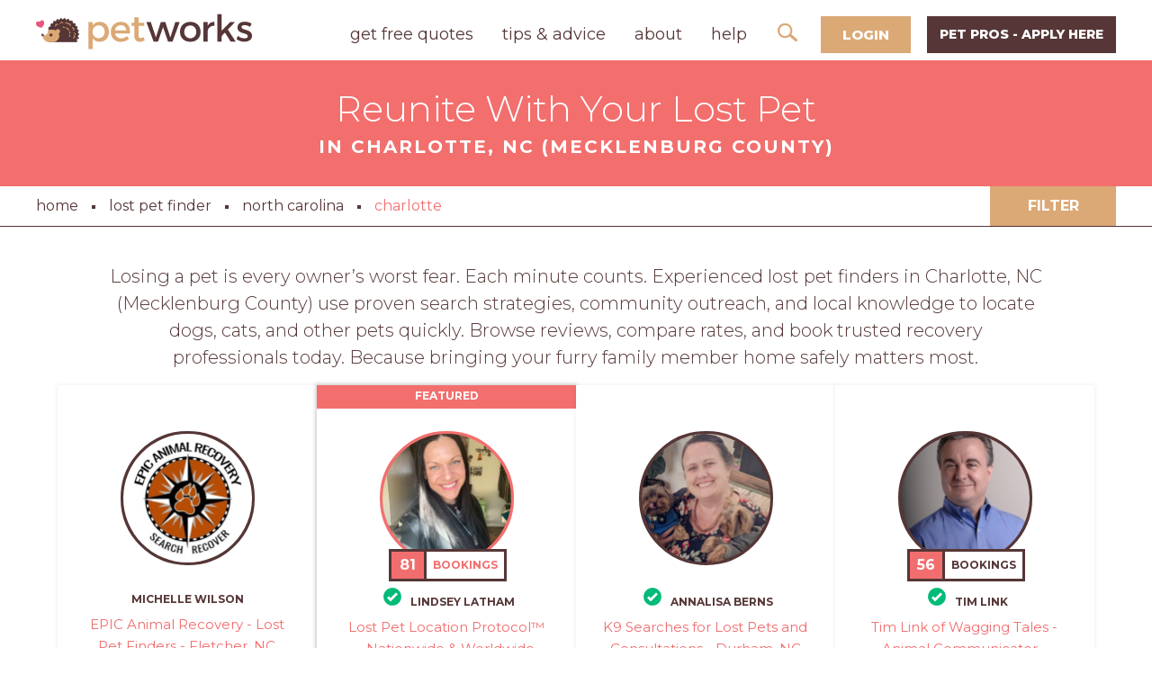

--- FILE ---
content_type: text/html; charset=utf-8
request_url: https://www.petworks.com/hire/lost-pet-recovery/nc/charlotte
body_size: 19936
content:
<!DOCTYPE html>
<html lang="en-us">
  <head>

    <meta charset="utf-8">
    <meta name="viewport" content="width=device-width, initial-scale=1.0, user-scalable=0">
    <meta name="google-site-verification" content="JUqB3tYmezYEJNAkw8MUdmIocAGztY85eaoNKBD5j0Q">


     <title>Expert Lost Pet Finders in Charlotte, NC - Fast Recovery</title> 
  <meta name="description" content="Lost pet finding services in Charlotte, NC. Our lost dog and cat finders specialize in finding and reuniting pets with families. Pros on call. Book Now!"/> 

		<link href="https://www.petworks.com/hire/lost-pet-recovery/nc/charlotte" rel="canonical">
		<meta name="twitter:card" content="summary_large_image" />
		<meta name="twitter:creator" content="@petworks_com" />


    <meta name="csrf-param" content="authenticity_token" />
<meta name="csrf-token" content="OQGytAEwqqnugtHbPW2tpTZS33RPy8S0ITvTC8FuPy4FMrl6boikneDDpy9aa07HzsnccYFnkSGD5W+B/Mg3xA==" />

    <link rel="stylesheet" media="all" href="https://assets.petworks.com/assets/application-7a6af0fd6a50540a8c31111f06ec9b66d6dc558d96612e8cb6d4d74f35666790.css" data-turbolinks-track="reload" />

    <meta content='Expert Lost Pet Finders in Charlotte, NC - Fast Recovery' property='og:title'>
<meta content='Expert Lost Pet Finders in Charlotte, NC - Fast Recovery' name='twitter:title'>
<meta content='Petworks' name='author'>
<meta content='your, services, marketplace' name='keywords'>
<meta content='https://www.petworks.com/hire/lost-pet-recovery/nc/charlotte' property='og:url'>
<meta content='https://www.petworks.com' name='identifier-url'>
<meta content='Petworks' name='copyright'>
<meta content='https://www.petworks.com/hire/lost-pet-recovery/nc/charlotte' name='twitter:url'>
<meta content='Petworks' property='og:site_name'>
<meta content='Lost pet finding services in Charlotte, NC. Our lost dog and cat finders specialize in finding and reuniting pets with families. Pros on call. Book Now!' property='og:description'>
<meta content='Lost pet finding services in Charlotte, NC. Our lost dog and cat finders specialize in finding and reuniting pets with families. Pros on call. Book Now!' name='twitter:description'>
<meta content='https://assets.petworks.com/assets/petmasters/categories/lost-pet-recovery-672f8c363a70b250c4b104710eef3834576d6615e8607834ca7db0682b793c51.jpg' property='og:image'>
<meta content='https://assets.petworks.com/assets/petmasters/categories/lost-pet-recovery-672f8c363a70b250c4b104710eef3834576d6615e8607834ca7db0682b793c51.jpg' name='twitter:image'>
<meta content='en_US' property='og:locale'>
<meta content='@petworks_com' name='twitter:site'>
<meta content='161480624259981' property='fb:app_id'>
<!-- CSS -->
<link rel="stylesheet" media="screen" href="https://assets.petworks.com/assets/application-7a6af0fd6a50540a8c31111f06ec9b66d6dc558d96612e8cb6d4d74f35666790.css" />
<link rel="stylesheet" media="screen" href="https://assets.petworks.com/assets/app-bundle-b7e74e8bde35041e1effa769915f766e99db125bedbb2f42711435ebec798f2b.css" />
<!-- Javascript -->
<script src="https://assets.petworks.com/assets/modernizr.min-d37c074a67e80ccdc070c470e7679a75e753220e0237f670af2348d7ba88225b.js" type="387a2d884ce4449f9963679c-text/javascript"></script>
<!-- Trustpilot -->
<script type="387a2d884ce4449f9963679c-text/javascript" src="//widget.trustpilot.com/bootstrap/v5/tp.widget.bootstrap.min.js" async>
</script>


<script type='application/ld+json'>
{
  "@context": "https://schema.org",
  "@type": "Organization",
  "@id": "https://www.petworks.com#organization",
  "name": "Petworks",
  "alternateName": "Petworks LLC",
  "url": "https://www.petworks.com",
  "logo": "https://assets.petworks.com/images/petworks-logo.svg",
  "sameAs": [
    "https://www.facebook.com/petworksdotcom",
    "https://twitter.com/petworks_com",
    "https://www.instagram.com/petworks_com",
    "https://www.linkedin.com/company/petworksdotcom",
    "https://www.tiktok.com/@petworks"
  ],
  "address": {
    "@type": "PostalAddress",
    "postalCode": "06880",
    "streetAddress": "1869 Post Road East",
    "addressCountry": "US",
    "addressRegion": "Connecticut",
    "addressLocality": "Westport"
  },
  "contactPoint": {
    "@type": "ContactPoint",
    "telephone": "+1-203-450-6597",
    "email": "support@petworks.com",
    "contactType": "Customer Service",
    "areaServed": "US",
    "availableLanguage": "English"
  }
}
</script>

<script type='application/ld+json'>
{
  "@context": "https://schema.org",
  "@type": "WebSite",
  "url": "https://www.petworks.com",
  "name": "Petworks",
  "publisher": {
    "@id": "https://www.petworks.com/#organization"
  }
}
</script>


<script type='application/ld+json'>
{
  "@context": "https://schema.org",
  "@type": "Product",
  "name": "Lost Pet Finder in Charlotte",
  "description": "Lost pet finding services in Charlotte, NC. Our lost dog and cat finders specialize in finding and reuniting pets with families. Pros on call. Book Now!",
  "brand": {
    "@type": "Brand",
    "name": "Petworks"
  },
  "url": "https://www.petworks.com/hire/lost-pet-recovery/nc/charlotte",
  "aggregateRating": {
    "@type": "AggregateRating",
    "ratingValue": "4.7",
    "bestRating": "5",
    "reviewCount": "185"
  },
  "offers": {
    "@type": "AggregateOffer",
    "lowPrice": "10.0",
    "highPrice": "20000.0",
    "priceCurrency": "USD",
    "offerCount": "562"
  }
}
</script>

<script type='application/ld+json'>
  {
  "@context": "https://schema.org",
  "@type": "CollectionPage",
  "name": "Expert Lost Pet Finders in Charlotte, NC - Fast Recovery",
  "url": "https://www.petworks.com/hire/lost-pet-recovery/nc/charlotte",
  "description": "Lost pet finding services in Charlotte, NC. Our lost dog and cat finders specialize in finding and reuniting pets with families. Pros on call. Book Now!",
  "mainEntity": {
    "@type": "ItemList",
    "itemListElement": [
      {
        "@type": "ListItem",
        "position": 1,
        "item": {
          "@type": "LocalBusiness",
          "name": "EPIC Animal Recovery",
          "image": "https://assets.petworks.com/images/listing_images/images/1291778/thumb/croppedimage154.png?1600982586",
          "url": "https://www.petworks.com/listing/epic-animal-recovery-lost-pet-finders-nationwide",
          "description": "Fletcher, NC - At EPIC, I specialize in Lost Pet Recovery, bringing over three years of dedicated experience to help bring your beloved furry family members home. My team and I offer comprehensive support throughout the recovery process, including expert advice and coaching, customized sign...",
          "address": {
            "@type": "PostalAddress",
            "addressLocality": "Fletcher",
            "addressRegion": "NC",
            "addressCountry": "USA"
          },
          "geo": {
            "@type": "GeoCoordinates",
            "latitude": 35.4394,
            "longitude": -82.4536
          },
          "founder": {
            "@type": "Person",
            "name": "Michelle Wilson",
            "image": "https://assets.petworks.com/images/people/images/kLplMLjG8d3PurARiMxHPA/thumb/5C2A04A4-D731-4B57-92B3-FE1EE3E007C6.jpeg?1600983373"
          }
        }
      },
      {
        "@type": "ListItem",
        "position": 2,
        "item": {
          "@type": "LocalBusiness",
          "name": "Lost Pet Location Protocol™ — Nationwide & Worldwide",
          "image": "https://assets.petworks.com/images/listing_images/images/1316116/thumb/croppedimage859.png?1732425969",
          "url": "https://www.petworks.com/listing/lost-pet-location-protocol-nationwide-worldwide-nationwide",
          "description": "Asheville, NC - Lost Pet Location Protocol™ — Nationwide &amp;amp; Worldwide If your pet is missing and you need guidance beyond flyers, shelters, and social media, this service provides focused intuitive support to help direct your physical search. I offer a structured Lost Pet Location Protocol™...",
          "address": {
            "@type": "PostalAddress",
            "addressLocality": "Asheville",
            "addressRegion": "NC",
            "addressCountry": "USA"
          },
          "geo": {
            "@type": "GeoCoordinates",
            "latitude": 35.5671,
            "longitude": -82.5438
          },
          "founder": {
            "@type": "Person",
            "name": "Lindsey Latham",
            "image": "https://assets.petworks.com/images/people/images/xfe_qKSbpwOD-hc9lPUZ3Q/thumb/IMG_0756.jpeg?1765377483"
          }
        }
      },
      {
        "@type": "ListItem",
        "position": 3,
        "item": {
          "@type": "LocalBusiness",
          "name": "K9 Searches for Lost Pets and Consultations",
          "image": "https://assets.petworks.com/images/listing_images/images/1319807/thumb/croppedimage185.png?1767966326",
          "url": "https://www.petworks.com/listing/k9-searches-for-lost-pets-and-consultations-durham-nc",
          "description": "Durham, NC - We offer on a very limited basis in-person searches with search dogs in the southern state areas including North Carolina, South Carolina, Virginia, Tennessee, Georgia, etc. Please contact us for availability. If we aren&#39;t available for an in-person search, we offer a referral...",
          "address": {
            "@type": "PostalAddress",
            "addressLocality": "Durham",
            "addressRegion": "NC",
            "addressCountry": "USA"
          },
          "geo": {
            "@type": "GeoCoordinates",
            "latitude": 35.9956,
            "longitude": -78.9002
          },
          "founder": {
            "@type": "Person",
            "name": "Annalisa Berns",
            "image": "https://assets.petworks.com/images/people/images/MSfO0brYLnB6KRkdLQNKHg/thumb/ab_2.png?1685366454"
          }
        }
      },
      {
        "@type": "ListItem",
        "position": 4,
        "item": {
          "@type": "LocalBusiness",
          "name": "Tim Link of Wagging Tales",
          "image": "https://assets.petworks.com/images/listing_images/images/1311324/thumb/croppedimage174_tim_and_his_dog__dusty.png?1700156350",
          "url": "https://www.petworks.com/listing/tim-link-of-wagging-tales-animal-communicator-nationwide",
          "description": "Cumming, GA - Tim Link is an internationally recognized full-time animal communicator, a master Reiki energy healer for animals, author of Wagging Tales: Every Animal Has a Tale and Talking with Dogs and Cats as well as a nationally syndicated radio show host on Pet Life Radio. Tim works with all...",
          "address": {
            "@type": "PostalAddress",
            "addressLocality": "Cumming",
            "addressRegion": "GA",
            "addressCountry": "USA"
          },
          "geo": {
            "@type": "GeoCoordinates",
            "latitude": 34.2073,
            "longitude": -84.1402
          },
          "founder": {
            "@type": "Person",
            "name": "Tim Link",
            "image": "https://assets.petworks.com/images/people/images/emQyn0yFVp27pR187rB3og/thumb/Tim_Link_photo.jpg?1700166858"
          }
        }
      },
      {
        "@type": "ListItem",
        "position": 5,
        "item": {
          "@type": "LocalBusiness",
          "name": "Professional Pet Trackers",
          "image": "https://assets.petworks.com/images/listing_images/images/1311367/thumb/croppedimage907.png?1700627806",
          "url": "https://www.petworks.com/listing/professional-pet-trackers-lost-pet-recovery-service-nationwide",
          "description": "Stephens City, VA - ​Carmen Brothers, founder of Professional Pet Trackers has spent the last decade tirelessly working to reunite pet owners with their lost pets. Her love of animals has taken her across the United States and into the hearts of countless families. PHONE CONSULTATION: If your pet...",
          "address": {
            "@type": "PostalAddress",
            "addressLocality": "Stephens City",
            "addressRegion": "VA",
            "addressCountry": "USA"
          },
          "geo": {
            "@type": "GeoCoordinates",
            "latitude": 39.0634,
            "longitude": -78.2134
          },
          "founder": {
            "@type": "Person",
            "name": "Carmen Brothers",
            "image": "https://assets.petworks.com/images/people/images/Ctxf5_F1SEZYMjZxsAlGzw/thumb/IMG_0565.png?1700627415"
          }
        }
      },
      {
        "@type": "ListItem",
        "position": 6,
        "item": {
          "@type": "LocalBusiness",
          "name": "Gamedog",
          "image": "https://assets.petworks.com/images/listing_images/images/1319576/thumb/croppedimage931_lost_pet_finder_maryland.png?1765371320",
          "url": "https://www.petworks.com/listing/gamedog-lost-pet-recovery-services-mechanicsville-md",
          "description": "Mechanicsville, MD - At Gamedog, we specialize in providing reliable and affordable aerial searches for lost pets using advanced thermal drones. With over six years of dedicated service to pet parents, our team is committed to reuniting you with your beloved animals, whether they are alpacas,...",
          "address": {
            "@type": "PostalAddress",
            "addressLocality": "Mechanicsville",
            "addressRegion": "MD",
            "addressCountry": "USA"
          },
          "geo": {
            "@type": "GeoCoordinates",
            "latitude": 38.4158,
            "longitude": -76.7106
          },
          "founder": {
            "@type": "Person",
            "name": "Gamedog Lost Pet Recovery",
            "image": "https://assets.petworks.com/images/people/images/6THd5LhjTuFh1er9b-UNcg/thumb/image0_%282%29.jpeg?1765336067"
          }
        }
      },
      {
        "@type": "ListItem",
        "position": 7,
        "item": {
          "@type": "LocalBusiness",
          "name": "Soul To Soul With Dina -All Animal Communications",
          "image": "https://assets.petworks.com/images/listing_images/images/1309760/thumb/croppedimage116.png?1689729834",
          "url": "https://www.petworks.com/listing/soul-to-soul-with-dina-all-animal-communications-nationwide",
          "description": "St. Augustine, FL - Animal Communication Living or Crossed Over. Misbehaving pets. Find out if they are in pain. Ask any questions. End of life Communication and Grieving the Loss of a Beloved Pet. Long Distance Animal Reiki Care. Missing Pets. -Once you book me I will have you email any...",
          "address": {
            "@type": "PostalAddress",
            "addressLocality": "St. Augustine",
            "addressRegion": "FL",
            "addressCountry": "USA"
          },
          "geo": {
            "@type": "GeoCoordinates",
            "latitude": 29.9012,
            "longitude": -81.3124
          },
          "founder": {
            "@type": "Person",
            "name": "Dina Gaebel",
            "image": "https://assets.petworks.com/images/people/images/xDGuYntA9B0us75kV7k04g/thumb/678310176.jpg?1689724642"
          }
        }
      },
      {
        "@type": "ListItem",
        "position": 8,
        "item": {
          "@type": "LocalBusiness",
          "name": "Animal Communication & Energy Healing",
          "image": "https://assets.petworks.com/images/listing_images/images/1313818/thumb/croppedimage240.png?1717611793",
          "url": "https://www.petworks.com/listing/animal-communication-energy-healing-nationwide",
          "description": "Newberry, FL - Experience a deeper connection with your pets through animal communication. I bring nearly 10 years of experience learning and working with animals, energy, and healing. Communication with animals has been healing for both animals and humans. For those grieving an animal in spirit,...",
          "address": {
            "@type": "PostalAddress",
            "addressLocality": "Newberry",
            "addressRegion": "FL",
            "addressCountry": "USA"
          },
          "geo": {
            "@type": "GeoCoordinates",
            "latitude": 29.6534,
            "longitude": -82.6267
          },
          "founder": {
            "@type": "Person",
            "name": "Kimberly Kerr",
            "image": "https://assets.petworks.com/images/people/images/KMoJFAiqS6_WlOPnqCVAtw/thumb/SSH_Card_Image.jpg?1717623424"
          }
        }
      },
      {
        "@type": "ListItem",
        "position": 9,
        "item": {
          "@type": "LocalBusiness",
          "name": "Landa Coldiron",
          "image": "https://assets.petworks.com/images/listing_images/images/890347/thumb/img_3755.jpg?1536893485",
          "url": "https://www.petworks.com/listing/landa-coldiron-lost-pet-detective-with-bloodhounds-nationwide",
          "description": "Akron, OH - Serving Ohio, and anywhere inside of the United States via remote online consultations on PetWorks. My award-winning Bloodhounds have been used to locate hundreds of lost pets over the past 25 years . Many references and credentials. Bloodhound Glory (winner of 2015 American Humane...",
          "address": {
            "@type": "PostalAddress",
            "addressLocality": "Akron",
            "addressRegion": "OH",
            "addressCountry": "USA"
          },
          "geo": {
            "@type": "GeoCoordinates",
            "latitude": 41.0812,
            "longitude": -81.5188
          },
          "founder": {
            "@type": "Person",
            "name": "Landa Coldiron",
            "image": "https://assets.petworks.com/images/people/images/XULTqEoPQT10IQexxtdW3w/thumb/landa_coldiron.png?1546551718"
          }
        }
      },
      {
        "@type": "ListItem",
        "position": 10,
        "item": {
          "@type": "LocalBusiness",
          "name": "Animal Communicator and Energy Healer",
          "image": "https://assets.petworks.com/images/listing_images/images/1317133/thumb/croppedimage114_melissa_sherman.png?1742920833",
          "url": "https://www.petworks.com/listing/animal-communicator-and-energy-healer-nationwide",
          "description": "Osteen, FL - Welcome! I’m Melissa, the founder of Calming Creek, an animal communicator, energy healer, and pet wellness coach. I specialize in telepathic communication with both living and passed pets, tuning into their thoughts, emotions, and experiences. Every pet, whether it’s a playful pup,...",
          "address": {
            "@type": "PostalAddress",
            "addressLocality": "Osteen",
            "addressRegion": "FL",
            "addressCountry": "USA"
          },
          "geo": {
            "@type": "GeoCoordinates",
            "latitude": 28.8648,
            "longitude": -81.0534
          },
          "founder": {
            "@type": "Person",
            "name": "Melissa Sherman",
            "image": "https://assets.petworks.com/images/people/images/I0l0fhEq3UZnyrVwyQ3PIw/thumb/Melissa_Sherman_%281%29.png?1742921541"
          }
        }
      },
      {
        "@type": "ListItem",
        "position": 11,
        "item": {
          "@type": "LocalBusiness",
          "name": "Lina Chero Animal Communication and Energy Healing",
          "image": "https://assets.petworks.com/images/listing_images/images/1308556/thumb/croppedimage528.png?1683935858",
          "url": "https://www.petworks.com/listing/lina-chero-animal-communication-and-energy-healing-nationwide",
          "description": "Bucks County, PA - As a certified Animal Communicator, Emotional Freedom Technique (EFT) practitioner, and Pranic Healing expert, I blend my diverse expertise to help animal companions and their guardians achieve a harmonious and fulfilling life together. I am committed to delivering...",
          "address": {
            "@type": "PostalAddress",
            "addressLocality": "Bucks County",
            "addressRegion": "PA",
            "addressCountry": "USA"
          },
          "geo": {
            "@type": "GeoCoordinates",
            "latitude": 40.4108,
            "longitude": -75.2479
          },
          "founder": {
            "@type": "Person",
            "name": "Lina Chero",
            "image": "https://assets.petworks.com/images/people/images/sgipX5Xq6bZ3idLvhkA5mw/thumb/IMG_3256.jpeg?1723416472"
          }
        }
      },
      {
        "@type": "ListItem",
        "position": 12,
        "item": {
          "@type": "LocalBusiness",
          "name": "Pet Search and Rescue",
          "image": "https://assets.petworks.com/images/listing_images/images/1308866/thumb/croppedimage461.png?1685329038",
          "url": "https://www.petworks.com/listing/pet-search-and-rescue-lost-pet-recovery-services-tampa-fl",
          "description": "Tampa, FL - LOST PET RECOVERY SERVICES - WE HELP FIND LOST PETS FLORIDA In-Person Searches NOT AVAILABLE in June and July due to the heat. Trained K-9 Search Dogs with K9 Handlers: We are experts in pet search and rescue, with trained Search K9 services that vary by state. Outside of our Service...",
          "address": {
            "@type": "PostalAddress",
            "addressLocality": "Tampa",
            "addressRegion": "FL",
            "addressCountry": "USA"
          },
          "geo": {
            "@type": "GeoCoordinates",
            "latitude": 27.9517,
            "longitude": -82.4588
          },
          "founder": {
            "@type": "Person",
            "name": "Annalisa Berns",
            "image": "https://assets.petworks.com/images/people/images/MSfO0brYLnB6KRkdLQNKHg/thumb/ab_2.png?1685366454"
          }
        }
      },
      {
        "@type": "ListItem",
        "position": 13,
        "item": {
          "@type": "LocalBusiness",
          "name": "Pet Psychic Medium",
          "image": "https://assets.petworks.com/images/listing_images/images/1286422/thumb/croppedimage111_cuthere__cuthere_.png?1590547617",
          "url": "https://www.petworks.com/listing/pet-psychic-medium-energy-healer-communicator-nationwide",
          "description": "Lakewood Ranch, FL - I love being the voice for animals! I have helped thousands of pets over my 20 years of working with them. My energy reading/healing sessions are very effective for your pet’s health and well-being. Animals are very receptive to energy healings. You will see an animal...",
          "address": {
            "@type": "PostalAddress",
            "addressLocality": "Lakewood Ranch",
            "addressRegion": "FL",
            "addressCountry": "USA"
          },
          "geo": {
            "@type": "GeoCoordinates",
            "latitude": 27.4117,
            "longitude": -82.4285
          },
          "founder": {
            "@type": "Person",
            "name": "Vickie Miller",
            "image": "https://assets.petworks.com/images/people/images/9gxR47xzW-OkbL1yjWTiqw/thumb/VICKIE2022_95_RFPF.jpg?1698339538"
          }
        }
      },
      {
        "@type": "ListItem",
        "position": 14,
        "item": {
          "@type": "LocalBusiness",
          "name": "Animal Communicator",
          "image": "https://assets.petworks.com/images/listing_images/images/1286046/thumb/croppedimage334_cuthere__cuthere_.png?1589640031",
          "url": "https://www.petworks.com/listing/animal-communicator-psychic-medium-nationwide",
          "description": "White Plains, NY - I am very fortunate to be able to connect with any animal energy, both living and passed, to communicate their thoughts, feelings and emotions. My intention is to create improved circumstances and facilitate healing for animals and their owners. I have helped many pet owners in...",
          "address": {
            "@type": "PostalAddress",
            "addressLocality": "White Plains",
            "addressRegion": "NY",
            "addressCountry": "USA"
          },
          "geo": {
            "@type": "GeoCoordinates",
            "latitude": 41.0113,
            "longitude": -73.7419
          },
          "founder": {
            "@type": "Person",
            "name": "Jennifer Luciana",
            "image": "https://assets.petworks.com/images/people/images/H9wtx0R0ZpPIkFJrkTHgMA/thumb/B593EB00-88B5-4C69-98F2-53FB7255EBED.jpeg?1652994418"
          }
        }
      },
      {
        "@type": "ListItem",
        "position": 15,
        "item": {
          "@type": "LocalBusiness",
          "name": "Energetic Spiral Up",
          "image": "https://assets.petworks.com/images/listing_images/images/1283429/thumb/croppedimage35_cuthere__cuthere_.png?1585510011",
          "url": "https://www.petworks.com/listing/energetic-spiral-up-animal-communicator-nationwide",
          "description": "Bolton, CT - I am a master energy healer certified in several modalities. I connect with the animal&#39;s higher self and communicate telepathically with them. When working with a sick or injured animal, I identify and eliminate the underlying influences that cause imbalances in their energy...",
          "address": {
            "@type": "PostalAddress",
            "addressLocality": "Bolton",
            "addressRegion": "CT",
            "addressCountry": "USA"
          },
          "geo": {
            "@type": "GeoCoordinates",
            "latitude": 41.769,
            "longitude": -72.4334
          },
          "founder": {
            "@type": "Person",
            "name": "Terry Lloyd",
            "image": "https://assets.petworks.com/images/people/images/YUvdJoq7NUIsxkWC_XGBrg/thumb/energetic.png?1590491927"
          }
        }
      },
      {
        "@type": "ListItem",
        "position": 16,
        "item": {
          "@type": "LocalBusiness",
          "name": "The Feline Finders",
          "image": "https://assets.petworks.com/images/listing_images/images/893014/thumb/lisa3.jpg?1536893529",
          "url": "https://www.petworks.com/listing/the-feline-finders-lost-cat-recovery-specialist-nationwide",
          "description": "Little Rock, AR - I&#39;m a certified Missing Animal Response Technician and Pet Detective. I am certified through the Missing Animal Response organization and Missing Animal Response Network. I specialize in finding lost and missing cats. I have three search/trailing dogs that I employ when I do an...",
          "address": {
            "@type": "PostalAddress",
            "addressLocality": "Little Rock",
            "addressRegion": "AR",
            "addressCountry": "USA"
          },
          "geo": {
            "@type": "GeoCoordinates",
            "latitude": 34.7465,
            "longitude": -92.2896
          },
          "founder": {
            "@type": "Person",
            "name": "Lisa Willems",
            "image": "https://assets.petworks.com/images/people/images/SWJ94T_nf-SwNJDZr1p2dg/thumb/IMG_3820.jpeg?1707863215"
          }
        }
      },
      {
        "@type": "ListItem",
        "position": 17,
        "item": {
          "@type": "LocalBusiness",
          "name": "Missing and Lost Pet Fast Act Recovery",
          "image": "https://assets.petworks.com/images/listing_images/images/1310531/thumb/croppedimage794.png?1694277051",
          "url": "https://www.petworks.com/listing/missing-and-lost-pet-fast-act-recovery-nationwide",
          "description": "Natchez, MS - I use science data and research of lost pets to help get your baby home. Time is crucial and so is the ability of a specialist. Having found missing pets, sometimes even after months and months in different cities and sometimes states, I know how to use social media and key terms to...",
          "address": {
            "@type": "PostalAddress",
            "addressLocality": "Natchez",
            "addressRegion": "MS",
            "addressCountry": "USA"
          },
          "geo": {
            "@type": "GeoCoordinates",
            "latitude": 31.5758,
            "longitude": -91.3276
          },
          "founder": {
            "@type": "Person",
            "name": "Laura Brown",
            "image": "https://assets.petworks.com/images/people/images/xNmSNFJLfjO5bSu0zZEljg/thumb/laura_ann_brown_1.png?1694277021"
          }
        }
      },
      {
        "@type": "ListItem",
        "position": 18,
        "item": {
          "@type": "LocalBusiness",
          "name": "PackLeader PetTrackers",
          "image": "https://assets.petworks.com/images/listing_images/images/1300435/thumb/croppedimage224.png?1636548782",
          "url": "https://www.petworks.com/listing/packleader-pettrackers-lost-pet-detective-nationwide",
          "description": "Cumberland, RI - Speak with dedicated, full-time, lost pet professional, K-9 handler and trainer, Jamie Genereux, who has decades of experience in search &amp;amp; rescue and lost pet recovery. Jamie believes that helping lost pet parents is serious business. That’s why years ago he committed his...",
          "address": {
            "@type": "PostalAddress",
            "addressLocality": "Cumberland",
            "addressRegion": "RI",
            "addressCountry": "USA"
          },
          "geo": {
            "@type": "GeoCoordinates",
            "latitude": 41.9722,
            "longitude": -71.4062
          },
          "founder": {
            "@type": "Person",
            "name": "Jamie Genereux",
            "image": "https://assets.petworks.com/images/people/images/Xv08UbWqaNCPY318mJddVQ/thumb/packleader_profile.jpg?1636548700"
          }
        }
      }
    ]
  }
}
</script>


<meta name="csrf-param" content="authenticity_token" />
<meta name="csrf-token" content="V22HkE3WrmTBQj1264Li+X491Hm5xyWhyzkNvL1DCJ1rXoxeIm6gUM8DS4KMhAGbhqbXfHdrcDRp57E2gOUAdw==" />
<link href='https://assets.petworks.com/assets/petmasters/categories/lost-pet-recovery-672f8c363a70b250c4b104710eef3834576d6615e8607834ca7db0682b793c51.jpg' rel='image_src'>
<link href='https://assets.petworks.com/images/communities/favicons/26309/favicon/favicon.png?1528920788' rel='shortcut icon'>
<link href='https://assets.petworks.com/images/communities/logos/26309/apple_touch/petmasters_facebook_image.jpg?1523291360' rel='apple-touch-icon-precomposed'>
<link rel="alternate" type="application/atom+xml" title="ATOM" href="https://www.petworks.com/listings.atom?locale=en" />


    <link rel="shortcut icon" href="https://assets.petmasters.com/images/favicon.png ">
    <style type="text/css">@font-face {font-family:Roboto;font-style:normal;font-weight:400;src:url(/cf-fonts/s/roboto/5.0.11/greek/400/normal.woff2);unicode-range:U+0370-03FF;font-display:swap;}@font-face {font-family:Roboto;font-style:normal;font-weight:400;src:url(/cf-fonts/s/roboto/5.0.11/greek-ext/400/normal.woff2);unicode-range:U+1F00-1FFF;font-display:swap;}@font-face {font-family:Roboto;font-style:normal;font-weight:400;src:url(/cf-fonts/s/roboto/5.0.11/latin-ext/400/normal.woff2);unicode-range:U+0100-02AF,U+0304,U+0308,U+0329,U+1E00-1E9F,U+1EF2-1EFF,U+2020,U+20A0-20AB,U+20AD-20CF,U+2113,U+2C60-2C7F,U+A720-A7FF;font-display:swap;}@font-face {font-family:Roboto;font-style:normal;font-weight:400;src:url(/cf-fonts/s/roboto/5.0.11/cyrillic-ext/400/normal.woff2);unicode-range:U+0460-052F,U+1C80-1C88,U+20B4,U+2DE0-2DFF,U+A640-A69F,U+FE2E-FE2F;font-display:swap;}@font-face {font-family:Roboto;font-style:normal;font-weight:400;src:url(/cf-fonts/s/roboto/5.0.11/vietnamese/400/normal.woff2);unicode-range:U+0102-0103,U+0110-0111,U+0128-0129,U+0168-0169,U+01A0-01A1,U+01AF-01B0,U+0300-0301,U+0303-0304,U+0308-0309,U+0323,U+0329,U+1EA0-1EF9,U+20AB;font-display:swap;}@font-face {font-family:Roboto;font-style:normal;font-weight:400;src:url(/cf-fonts/s/roboto/5.0.11/latin/400/normal.woff2);unicode-range:U+0000-00FF,U+0131,U+0152-0153,U+02BB-02BC,U+02C6,U+02DA,U+02DC,U+0304,U+0308,U+0329,U+2000-206F,U+2074,U+20AC,U+2122,U+2191,U+2193,U+2212,U+2215,U+FEFF,U+FFFD;font-display:swap;}@font-face {font-family:Roboto;font-style:normal;font-weight:400;src:url(/cf-fonts/s/roboto/5.0.11/cyrillic/400/normal.woff2);unicode-range:U+0301,U+0400-045F,U+0490-0491,U+04B0-04B1,U+2116;font-display:swap;}@font-face {font-family:Roboto;font-style:normal;font-weight:100;src:url(/cf-fonts/s/roboto/5.0.11/vietnamese/100/normal.woff2);unicode-range:U+0102-0103,U+0110-0111,U+0128-0129,U+0168-0169,U+01A0-01A1,U+01AF-01B0,U+0300-0301,U+0303-0304,U+0308-0309,U+0323,U+0329,U+1EA0-1EF9,U+20AB;font-display:swap;}@font-face {font-family:Roboto;font-style:normal;font-weight:100;src:url(/cf-fonts/s/roboto/5.0.11/greek/100/normal.woff2);unicode-range:U+0370-03FF;font-display:swap;}@font-face {font-family:Roboto;font-style:normal;font-weight:100;src:url(/cf-fonts/s/roboto/5.0.11/greek-ext/100/normal.woff2);unicode-range:U+1F00-1FFF;font-display:swap;}@font-face {font-family:Roboto;font-style:normal;font-weight:100;src:url(/cf-fonts/s/roboto/5.0.11/cyrillic-ext/100/normal.woff2);unicode-range:U+0460-052F,U+1C80-1C88,U+20B4,U+2DE0-2DFF,U+A640-A69F,U+FE2E-FE2F;font-display:swap;}@font-face {font-family:Roboto;font-style:normal;font-weight:100;src:url(/cf-fonts/s/roboto/5.0.11/cyrillic/100/normal.woff2);unicode-range:U+0301,U+0400-045F,U+0490-0491,U+04B0-04B1,U+2116;font-display:swap;}@font-face {font-family:Roboto;font-style:normal;font-weight:100;src:url(/cf-fonts/s/roboto/5.0.11/latin/100/normal.woff2);unicode-range:U+0000-00FF,U+0131,U+0152-0153,U+02BB-02BC,U+02C6,U+02DA,U+02DC,U+0304,U+0308,U+0329,U+2000-206F,U+2074,U+20AC,U+2122,U+2191,U+2193,U+2212,U+2215,U+FEFF,U+FFFD;font-display:swap;}@font-face {font-family:Roboto;font-style:normal;font-weight:100;src:url(/cf-fonts/s/roboto/5.0.11/latin-ext/100/normal.woff2);unicode-range:U+0100-02AF,U+0304,U+0308,U+0329,U+1E00-1E9F,U+1EF2-1EFF,U+2020,U+20A0-20AB,U+20AD-20CF,U+2113,U+2C60-2C7F,U+A720-A7FF;font-display:swap;}@font-face {font-family:Roboto;font-style:normal;font-weight:300;src:url(/cf-fonts/s/roboto/5.0.11/latin/300/normal.woff2);unicode-range:U+0000-00FF,U+0131,U+0152-0153,U+02BB-02BC,U+02C6,U+02DA,U+02DC,U+0304,U+0308,U+0329,U+2000-206F,U+2074,U+20AC,U+2122,U+2191,U+2193,U+2212,U+2215,U+FEFF,U+FFFD;font-display:swap;}@font-face {font-family:Roboto;font-style:normal;font-weight:300;src:url(/cf-fonts/s/roboto/5.0.11/greek-ext/300/normal.woff2);unicode-range:U+1F00-1FFF;font-display:swap;}@font-face {font-family:Roboto;font-style:normal;font-weight:300;src:url(/cf-fonts/s/roboto/5.0.11/cyrillic-ext/300/normal.woff2);unicode-range:U+0460-052F,U+1C80-1C88,U+20B4,U+2DE0-2DFF,U+A640-A69F,U+FE2E-FE2F;font-display:swap;}@font-face {font-family:Roboto;font-style:normal;font-weight:300;src:url(/cf-fonts/s/roboto/5.0.11/cyrillic/300/normal.woff2);unicode-range:U+0301,U+0400-045F,U+0490-0491,U+04B0-04B1,U+2116;font-display:swap;}@font-face {font-family:Roboto;font-style:normal;font-weight:300;src:url(/cf-fonts/s/roboto/5.0.11/vietnamese/300/normal.woff2);unicode-range:U+0102-0103,U+0110-0111,U+0128-0129,U+0168-0169,U+01A0-01A1,U+01AF-01B0,U+0300-0301,U+0303-0304,U+0308-0309,U+0323,U+0329,U+1EA0-1EF9,U+20AB;font-display:swap;}@font-face {font-family:Roboto;font-style:normal;font-weight:300;src:url(/cf-fonts/s/roboto/5.0.11/latin-ext/300/normal.woff2);unicode-range:U+0100-02AF,U+0304,U+0308,U+0329,U+1E00-1E9F,U+1EF2-1EFF,U+2020,U+20A0-20AB,U+20AD-20CF,U+2113,U+2C60-2C7F,U+A720-A7FF;font-display:swap;}@font-face {font-family:Roboto;font-style:normal;font-weight:300;src:url(/cf-fonts/s/roboto/5.0.11/greek/300/normal.woff2);unicode-range:U+0370-03FF;font-display:swap;}@font-face {font-family:Roboto;font-style:italic;font-weight:300;src:url(/cf-fonts/s/roboto/5.0.11/cyrillic-ext/300/italic.woff2);unicode-range:U+0460-052F,U+1C80-1C88,U+20B4,U+2DE0-2DFF,U+A640-A69F,U+FE2E-FE2F;font-display:swap;}@font-face {font-family:Roboto;font-style:italic;font-weight:300;src:url(/cf-fonts/s/roboto/5.0.11/cyrillic/300/italic.woff2);unicode-range:U+0301,U+0400-045F,U+0490-0491,U+04B0-04B1,U+2116;font-display:swap;}@font-face {font-family:Roboto;font-style:italic;font-weight:300;src:url(/cf-fonts/s/roboto/5.0.11/greek/300/italic.woff2);unicode-range:U+0370-03FF;font-display:swap;}@font-face {font-family:Roboto;font-style:italic;font-weight:300;src:url(/cf-fonts/s/roboto/5.0.11/greek-ext/300/italic.woff2);unicode-range:U+1F00-1FFF;font-display:swap;}@font-face {font-family:Roboto;font-style:italic;font-weight:300;src:url(/cf-fonts/s/roboto/5.0.11/latin-ext/300/italic.woff2);unicode-range:U+0100-02AF,U+0304,U+0308,U+0329,U+1E00-1E9F,U+1EF2-1EFF,U+2020,U+20A0-20AB,U+20AD-20CF,U+2113,U+2C60-2C7F,U+A720-A7FF;font-display:swap;}@font-face {font-family:Roboto;font-style:italic;font-weight:300;src:url(/cf-fonts/s/roboto/5.0.11/vietnamese/300/italic.woff2);unicode-range:U+0102-0103,U+0110-0111,U+0128-0129,U+0168-0169,U+01A0-01A1,U+01AF-01B0,U+0300-0301,U+0303-0304,U+0308-0309,U+0323,U+0329,U+1EA0-1EF9,U+20AB;font-display:swap;}@font-face {font-family:Roboto;font-style:italic;font-weight:300;src:url(/cf-fonts/s/roboto/5.0.11/latin/300/italic.woff2);unicode-range:U+0000-00FF,U+0131,U+0152-0153,U+02BB-02BC,U+02C6,U+02DA,U+02DC,U+0304,U+0308,U+0329,U+2000-206F,U+2074,U+20AC,U+2122,U+2191,U+2193,U+2212,U+2215,U+FEFF,U+FFFD;font-display:swap;}@font-face {font-family:Roboto;font-style:italic;font-weight:400;src:url(/cf-fonts/s/roboto/5.0.11/greek/400/italic.woff2);unicode-range:U+0370-03FF;font-display:swap;}@font-face {font-family:Roboto;font-style:italic;font-weight:400;src:url(/cf-fonts/s/roboto/5.0.11/cyrillic/400/italic.woff2);unicode-range:U+0301,U+0400-045F,U+0490-0491,U+04B0-04B1,U+2116;font-display:swap;}@font-face {font-family:Roboto;font-style:italic;font-weight:400;src:url(/cf-fonts/s/roboto/5.0.11/cyrillic-ext/400/italic.woff2);unicode-range:U+0460-052F,U+1C80-1C88,U+20B4,U+2DE0-2DFF,U+A640-A69F,U+FE2E-FE2F;font-display:swap;}@font-face {font-family:Roboto;font-style:italic;font-weight:400;src:url(/cf-fonts/s/roboto/5.0.11/greek-ext/400/italic.woff2);unicode-range:U+1F00-1FFF;font-display:swap;}@font-face {font-family:Roboto;font-style:italic;font-weight:400;src:url(/cf-fonts/s/roboto/5.0.11/latin-ext/400/italic.woff2);unicode-range:U+0100-02AF,U+0304,U+0308,U+0329,U+1E00-1E9F,U+1EF2-1EFF,U+2020,U+20A0-20AB,U+20AD-20CF,U+2113,U+2C60-2C7F,U+A720-A7FF;font-display:swap;}@font-face {font-family:Roboto;font-style:italic;font-weight:400;src:url(/cf-fonts/s/roboto/5.0.11/vietnamese/400/italic.woff2);unicode-range:U+0102-0103,U+0110-0111,U+0128-0129,U+0168-0169,U+01A0-01A1,U+01AF-01B0,U+0300-0301,U+0303-0304,U+0308-0309,U+0323,U+0329,U+1EA0-1EF9,U+20AB;font-display:swap;}@font-face {font-family:Roboto;font-style:italic;font-weight:400;src:url(/cf-fonts/s/roboto/5.0.11/latin/400/italic.woff2);unicode-range:U+0000-00FF,U+0131,U+0152-0153,U+02BB-02BC,U+02C6,U+02DA,U+02DC,U+0304,U+0308,U+0329,U+2000-206F,U+2074,U+20AC,U+2122,U+2191,U+2193,U+2212,U+2215,U+FEFF,U+FFFD;font-display:swap;}@font-face {font-family:Roboto;font-style:normal;font-weight:500;src:url(/cf-fonts/s/roboto/5.0.11/vietnamese/500/normal.woff2);unicode-range:U+0102-0103,U+0110-0111,U+0128-0129,U+0168-0169,U+01A0-01A1,U+01AF-01B0,U+0300-0301,U+0303-0304,U+0308-0309,U+0323,U+0329,U+1EA0-1EF9,U+20AB;font-display:swap;}@font-face {font-family:Roboto;font-style:normal;font-weight:500;src:url(/cf-fonts/s/roboto/5.0.11/greek/500/normal.woff2);unicode-range:U+0370-03FF;font-display:swap;}@font-face {font-family:Roboto;font-style:normal;font-weight:500;src:url(/cf-fonts/s/roboto/5.0.11/latin/500/normal.woff2);unicode-range:U+0000-00FF,U+0131,U+0152-0153,U+02BB-02BC,U+02C6,U+02DA,U+02DC,U+0304,U+0308,U+0329,U+2000-206F,U+2074,U+20AC,U+2122,U+2191,U+2193,U+2212,U+2215,U+FEFF,U+FFFD;font-display:swap;}@font-face {font-family:Roboto;font-style:normal;font-weight:500;src:url(/cf-fonts/s/roboto/5.0.11/latin-ext/500/normal.woff2);unicode-range:U+0100-02AF,U+0304,U+0308,U+0329,U+1E00-1E9F,U+1EF2-1EFF,U+2020,U+20A0-20AB,U+20AD-20CF,U+2113,U+2C60-2C7F,U+A720-A7FF;font-display:swap;}@font-face {font-family:Roboto;font-style:normal;font-weight:500;src:url(/cf-fonts/s/roboto/5.0.11/cyrillic-ext/500/normal.woff2);unicode-range:U+0460-052F,U+1C80-1C88,U+20B4,U+2DE0-2DFF,U+A640-A69F,U+FE2E-FE2F;font-display:swap;}@font-face {font-family:Roboto;font-style:normal;font-weight:500;src:url(/cf-fonts/s/roboto/5.0.11/cyrillic/500/normal.woff2);unicode-range:U+0301,U+0400-045F,U+0490-0491,U+04B0-04B1,U+2116;font-display:swap;}@font-face {font-family:Roboto;font-style:normal;font-weight:500;src:url(/cf-fonts/s/roboto/5.0.11/greek-ext/500/normal.woff2);unicode-range:U+1F00-1FFF;font-display:swap;}@font-face {font-family:Roboto;font-style:normal;font-weight:700;src:url(/cf-fonts/s/roboto/5.0.11/cyrillic/700/normal.woff2);unicode-range:U+0301,U+0400-045F,U+0490-0491,U+04B0-04B1,U+2116;font-display:swap;}@font-face {font-family:Roboto;font-style:normal;font-weight:700;src:url(/cf-fonts/s/roboto/5.0.11/cyrillic-ext/700/normal.woff2);unicode-range:U+0460-052F,U+1C80-1C88,U+20B4,U+2DE0-2DFF,U+A640-A69F,U+FE2E-FE2F;font-display:swap;}@font-face {font-family:Roboto;font-style:normal;font-weight:700;src:url(/cf-fonts/s/roboto/5.0.11/greek/700/normal.woff2);unicode-range:U+0370-03FF;font-display:swap;}@font-face {font-family:Roboto;font-style:normal;font-weight:700;src:url(/cf-fonts/s/roboto/5.0.11/greek-ext/700/normal.woff2);unicode-range:U+1F00-1FFF;font-display:swap;}@font-face {font-family:Roboto;font-style:normal;font-weight:700;src:url(/cf-fonts/s/roboto/5.0.11/latin/700/normal.woff2);unicode-range:U+0000-00FF,U+0131,U+0152-0153,U+02BB-02BC,U+02C6,U+02DA,U+02DC,U+0304,U+0308,U+0329,U+2000-206F,U+2074,U+20AC,U+2122,U+2191,U+2193,U+2212,U+2215,U+FEFF,U+FFFD;font-display:swap;}@font-face {font-family:Roboto;font-style:normal;font-weight:700;src:url(/cf-fonts/s/roboto/5.0.11/latin-ext/700/normal.woff2);unicode-range:U+0100-02AF,U+0304,U+0308,U+0329,U+1E00-1E9F,U+1EF2-1EFF,U+2020,U+20A0-20AB,U+20AD-20CF,U+2113,U+2C60-2C7F,U+A720-A7FF;font-display:swap;}@font-face {font-family:Roboto;font-style:normal;font-weight:700;src:url(/cf-fonts/s/roboto/5.0.11/vietnamese/700/normal.woff2);unicode-range:U+0102-0103,U+0110-0111,U+0128-0129,U+0168-0169,U+01A0-01A1,U+01AF-01B0,U+0300-0301,U+0303-0304,U+0308-0309,U+0323,U+0329,U+1EA0-1EF9,U+20AB;font-display:swap;}@font-face {font-family:Roboto;font-style:italic;font-weight:700;src:url(/cf-fonts/s/roboto/5.0.11/cyrillic-ext/700/italic.woff2);unicode-range:U+0460-052F,U+1C80-1C88,U+20B4,U+2DE0-2DFF,U+A640-A69F,U+FE2E-FE2F;font-display:swap;}@font-face {font-family:Roboto;font-style:italic;font-weight:700;src:url(/cf-fonts/s/roboto/5.0.11/latin-ext/700/italic.woff2);unicode-range:U+0100-02AF,U+0304,U+0308,U+0329,U+1E00-1E9F,U+1EF2-1EFF,U+2020,U+20A0-20AB,U+20AD-20CF,U+2113,U+2C60-2C7F,U+A720-A7FF;font-display:swap;}@font-face {font-family:Roboto;font-style:italic;font-weight:700;src:url(/cf-fonts/s/roboto/5.0.11/latin/700/italic.woff2);unicode-range:U+0000-00FF,U+0131,U+0152-0153,U+02BB-02BC,U+02C6,U+02DA,U+02DC,U+0304,U+0308,U+0329,U+2000-206F,U+2074,U+20AC,U+2122,U+2191,U+2193,U+2212,U+2215,U+FEFF,U+FFFD;font-display:swap;}@font-face {font-family:Roboto;font-style:italic;font-weight:700;src:url(/cf-fonts/s/roboto/5.0.11/cyrillic/700/italic.woff2);unicode-range:U+0301,U+0400-045F,U+0490-0491,U+04B0-04B1,U+2116;font-display:swap;}@font-face {font-family:Roboto;font-style:italic;font-weight:700;src:url(/cf-fonts/s/roboto/5.0.11/greek-ext/700/italic.woff2);unicode-range:U+1F00-1FFF;font-display:swap;}@font-face {font-family:Roboto;font-style:italic;font-weight:700;src:url(/cf-fonts/s/roboto/5.0.11/vietnamese/700/italic.woff2);unicode-range:U+0102-0103,U+0110-0111,U+0128-0129,U+0168-0169,U+01A0-01A1,U+01AF-01B0,U+0300-0301,U+0303-0304,U+0308-0309,U+0323,U+0329,U+1EA0-1EF9,U+20AB;font-display:swap;}@font-face {font-family:Roboto;font-style:italic;font-weight:700;src:url(/cf-fonts/s/roboto/5.0.11/greek/700/italic.woff2);unicode-range:U+0370-03FF;font-display:swap;}@font-face {font-family:Roboto;font-style:italic;font-weight:900;src:url(/cf-fonts/s/roboto/5.0.11/greek-ext/900/italic.woff2);unicode-range:U+1F00-1FFF;font-display:swap;}@font-face {font-family:Roboto;font-style:italic;font-weight:900;src:url(/cf-fonts/s/roboto/5.0.11/cyrillic-ext/900/italic.woff2);unicode-range:U+0460-052F,U+1C80-1C88,U+20B4,U+2DE0-2DFF,U+A640-A69F,U+FE2E-FE2F;font-display:swap;}@font-face {font-family:Roboto;font-style:italic;font-weight:900;src:url(/cf-fonts/s/roboto/5.0.11/greek/900/italic.woff2);unicode-range:U+0370-03FF;font-display:swap;}@font-face {font-family:Roboto;font-style:italic;font-weight:900;src:url(/cf-fonts/s/roboto/5.0.11/latin-ext/900/italic.woff2);unicode-range:U+0100-02AF,U+0304,U+0308,U+0329,U+1E00-1E9F,U+1EF2-1EFF,U+2020,U+20A0-20AB,U+20AD-20CF,U+2113,U+2C60-2C7F,U+A720-A7FF;font-display:swap;}@font-face {font-family:Roboto;font-style:italic;font-weight:900;src:url(/cf-fonts/s/roboto/5.0.11/vietnamese/900/italic.woff2);unicode-range:U+0102-0103,U+0110-0111,U+0128-0129,U+0168-0169,U+01A0-01A1,U+01AF-01B0,U+0300-0301,U+0303-0304,U+0308-0309,U+0323,U+0329,U+1EA0-1EF9,U+20AB;font-display:swap;}@font-face {font-family:Roboto;font-style:italic;font-weight:900;src:url(/cf-fonts/s/roboto/5.0.11/latin/900/italic.woff2);unicode-range:U+0000-00FF,U+0131,U+0152-0153,U+02BB-02BC,U+02C6,U+02DA,U+02DC,U+0304,U+0308,U+0329,U+2000-206F,U+2074,U+20AC,U+2122,U+2191,U+2193,U+2212,U+2215,U+FEFF,U+FFFD;font-display:swap;}@font-face {font-family:Roboto;font-style:italic;font-weight:900;src:url(/cf-fonts/s/roboto/5.0.11/cyrillic/900/italic.woff2);unicode-range:U+0301,U+0400-045F,U+0490-0491,U+04B0-04B1,U+2116;font-display:swap;}@font-face {font-family:Roboto;font-style:normal;font-weight:900;src:url(/cf-fonts/s/roboto/5.0.11/cyrillic/900/normal.woff2);unicode-range:U+0301,U+0400-045F,U+0490-0491,U+04B0-04B1,U+2116;font-display:swap;}@font-face {font-family:Roboto;font-style:normal;font-weight:900;src:url(/cf-fonts/s/roboto/5.0.11/latin-ext/900/normal.woff2);unicode-range:U+0100-02AF,U+0304,U+0308,U+0329,U+1E00-1E9F,U+1EF2-1EFF,U+2020,U+20A0-20AB,U+20AD-20CF,U+2113,U+2C60-2C7F,U+A720-A7FF;font-display:swap;}@font-face {font-family:Roboto;font-style:normal;font-weight:900;src:url(/cf-fonts/s/roboto/5.0.11/latin/900/normal.woff2);unicode-range:U+0000-00FF,U+0131,U+0152-0153,U+02BB-02BC,U+02C6,U+02DA,U+02DC,U+0304,U+0308,U+0329,U+2000-206F,U+2074,U+20AC,U+2122,U+2191,U+2193,U+2212,U+2215,U+FEFF,U+FFFD;font-display:swap;}@font-face {font-family:Roboto;font-style:normal;font-weight:900;src:url(/cf-fonts/s/roboto/5.0.11/vietnamese/900/normal.woff2);unicode-range:U+0102-0103,U+0110-0111,U+0128-0129,U+0168-0169,U+01A0-01A1,U+01AF-01B0,U+0300-0301,U+0303-0304,U+0308-0309,U+0323,U+0329,U+1EA0-1EF9,U+20AB;font-display:swap;}@font-face {font-family:Roboto;font-style:normal;font-weight:900;src:url(/cf-fonts/s/roboto/5.0.11/greek/900/normal.woff2);unicode-range:U+0370-03FF;font-display:swap;}@font-face {font-family:Roboto;font-style:normal;font-weight:900;src:url(/cf-fonts/s/roboto/5.0.11/greek-ext/900/normal.woff2);unicode-range:U+1F00-1FFF;font-display:swap;}@font-face {font-family:Roboto;font-style:normal;font-weight:900;src:url(/cf-fonts/s/roboto/5.0.11/cyrillic-ext/900/normal.woff2);unicode-range:U+0460-052F,U+1C80-1C88,U+20B4,U+2DE0-2DFF,U+A640-A69F,U+FE2E-FE2F;font-display:swap;}</style>
    <style type="text/css">@font-face {font-family:Montserrat;font-style:normal;font-weight:400;src:url(/cf-fonts/s/montserrat/5.0.16/latin-ext/400/normal.woff2);unicode-range:U+0100-02AF,U+0304,U+0308,U+0329,U+1E00-1E9F,U+1EF2-1EFF,U+2020,U+20A0-20AB,U+20AD-20CF,U+2113,U+2C60-2C7F,U+A720-A7FF;font-display:swap;}@font-face {font-family:Montserrat;font-style:normal;font-weight:400;src:url(/cf-fonts/s/montserrat/5.0.16/vietnamese/400/normal.woff2);unicode-range:U+0102-0103,U+0110-0111,U+0128-0129,U+0168-0169,U+01A0-01A1,U+01AF-01B0,U+0300-0301,U+0303-0304,U+0308-0309,U+0323,U+0329,U+1EA0-1EF9,U+20AB;font-display:swap;}@font-face {font-family:Montserrat;font-style:normal;font-weight:400;src:url(/cf-fonts/s/montserrat/5.0.16/cyrillic/400/normal.woff2);unicode-range:U+0301,U+0400-045F,U+0490-0491,U+04B0-04B1,U+2116;font-display:swap;}@font-face {font-family:Montserrat;font-style:normal;font-weight:400;src:url(/cf-fonts/s/montserrat/5.0.16/latin/400/normal.woff2);unicode-range:U+0000-00FF,U+0131,U+0152-0153,U+02BB-02BC,U+02C6,U+02DA,U+02DC,U+0304,U+0308,U+0329,U+2000-206F,U+2074,U+20AC,U+2122,U+2191,U+2193,U+2212,U+2215,U+FEFF,U+FFFD;font-display:swap;}@font-face {font-family:Montserrat;font-style:normal;font-weight:400;src:url(/cf-fonts/s/montserrat/5.0.16/cyrillic-ext/400/normal.woff2);unicode-range:U+0460-052F,U+1C80-1C88,U+20B4,U+2DE0-2DFF,U+A640-A69F,U+FE2E-FE2F;font-display:swap;}</style>
  
</head>

  <body>
    

    
    <div class="pm-wrapper">

      <link rel="stylesheet" media="screen" href="https://assets.petworks.com/assets/petmasters/petmasters-c11e6adc46d52dc1f2812a393ac9976fbd7ccb977b69c2a400fa501c9d93b715.css" />


<!-- DESKTOP NAVIGATION -->
<div class="pm-nav">
    <div class="pm-nav-logo">
        <a href="/"><img alt="Petworks logo" src="https://assets.petworks.com/images/petworks-logo.svg" width="240" height="40" /></a>
    </div>
    <div class="pm-nav-links">
        <ul>
            <li class="pm-header-option"><a href="/request_quote" class="pm-nav-item">get free quotes</a></li>
            <li class="pm-header-option"><a href="/articles" class="pm-nav-item">tips & advice</a></li>
            <li class="pm-header-option"><a href=/infos/about class="pm-nav-item">about</a></li>
            <li class="pm-header-option"><a href=/help class="pm-nav-item">help</a></li>
            <li>
                <div class="pm-header-search-wrapper pm-hidden">
                    <form class="pm-search-input-wrapper" action="/search" accept-charset="UTF-8" method="post"><input name="utf8" type="hidden" value="&#x2713;" /><input type="hidden" name="authenticity_token" value="WLqN61eoR/oTzaTJ5e1gHmlQcM9IQk/aoAAmHi8DF1hPF0RFkejDbYUqoUJiEacmm4mULUACOm1jhmkYSJj/GA==" />
                        <input id="pm-search-field" autocomplete="off" placeholder="Search" type="text" name="search[criteria]" />
                        <a class="pm-header-search-submit" onclick="if (!window.__cfRLUnblockHandlers) return false; this.parentNode.submit(); return false;" data-cf-modified-387a2d884ce4449f9963679c-="">
                            <img class="" alt="search" src="https://assets.petworks.com/images/magnifying-glass-icon.svg" />
                        </a>
</form>                    <div class="pm-search-assist" id="pm-search-assist"></div>
                </div>
                <div class="header-search" id="desktop-header-search">
                    <img class="header-search-glass" alt="desktop search" src="https://assets.petworks.com/images/magnifying-glass-icon.svg" width="33" height="31" />
                    <i class="fa fa-times-thin header-search-close pm-hidden" aria-hidden="true"></i>
                </div>
            </li>

                <li class="pm-nav-login"><a href=/login>LOGIN</a></li>
                <li class="pm-nav-list"><a href=/signup>PET PROS - APPLY HERE</a></li>
        </ul>
    </div>
</div>

<!-- MOBILE NAVIGATION -->
<nav role="navigation">
    <div class="mobile-header">
        <div id="menuToggle">
            <!--A fake / hidden checkbox is used as click receiver, so you can use the :checked selector on it. -->
            <input class="menu-input-checkbox" type="checkbox"/>
            <!-- Some spans to act as a hamburger. -->
            <span></span>
            <span></span>
            <span></span>
         </div>
           <div class="pm-menu">
                <div class="menuClose"><div id="x">X</div></div>

                <ul id="menu" class=" ">
                     
                      <li class="mobile-inline-display-container">
                        <a class="mobile-inline-display" href="/request_quote">
                          Get Free Quotes
                        </a>
                      </li>
                      <hr>
                      <li class="mobile-inline-display-container">
                        <a class="mobile-inline-display" href="/articles/">Tips &amp; Advice</a>
                      </li>
                      <hr>
                      <li class="mobile-inline-display-container">
                        <a class="mobile-inline-display" href=/infos/about>
                          About
                        </a>
                      </li>
                      <hr>
                      <li class="mobile-inline-display-container">
                        <a class="mobile-inline-display" href=/help>
                          Help
                        </a>
                      </li>
                      <hr>
                      <li class="mobile-inline-display-container" id="mobile-login">
                        <a class="mobile-inline-display" href=/login>
                          LOGIN
                        </a>
                      </li>
                       <li class="mobile-inline-display-container" id="mobile-signup">
                        <a class="mobile-inline-display" href=/signup>
                          PET PROS - APPLY HERE
                        </a>
                      </li>
                </ul>
                <ul id="menu-bottom" class="">
                </ul>            
            </div>
        <div class="mobile-header-logo">
                <a href="/"><img alt="Petworks logo" src="https://assets.petworks.com/images/petworks-logo.svg" width="240" height="40" /></a>
        </div>
        <div class="header-search" id="mobile-header-search">
            <img class="header-search-glass" alt="mobile search" src="https://assets.petworks.com/images/magnifying-glass-icon.svg" width="33" height="31" />
            <i class="fa fa-times-thin header-search-close pm-hidden" aria-hidden="true"></i>
        </div>
        <div class="pm-header-search-wrapper pm-hidden">
            <form class="pm-search-input-wrapper" action="/search" accept-charset="UTF-8" method="post"><input name="utf8" type="hidden" value="&#x2713;" /><input type="hidden" name="authenticity_token" value="TLw61rj1XBTlrjU2E0OFpuCiNBJpTFcR+zDMlxPINlJbEfN4frXYg3NJML2Uv0KeEnvQ8GEMIqY4toORdFPeEg==" />
                <input id="pm-mobile-search-field" autocomplete="off" placeholder="Search" type="text" name="search[criteria]" />
                <a class="pm-header-search-submit" onclick="if (!window.__cfRLUnblockHandlers) return false; this.parentNode.submit(); return false;" data-cf-modified-387a2d884ce4449f9963679c-="">
                    <img class="" alt="search" src="https://assets.petworks.com/images/magnifying-glass-icon.svg" />
                </a>
</form>            <div class="pm-search-assist" id="pm-mobile-search-assist"></div>
        </div>
    </div>
</nav>



      <section id="main" data-layout="layout-1">
        

	<div class="pm-status pm-status-plain">
	  <div class="pm-inner">
	    <h1 class="light pm-mainlabel">
	    	Reunite With Your Lost Pet 
	    	<strong class="pm-sublabel">
	    		 in Charlotte, NC (Mecklenburg County)
	    	</strong>
	    </h1>
	  </div>

	</div>

<!-- BREADCRUMBS -->
<div class="pm-breadcrumbs">
  <div class="pm-inner">
    <ul class="pm-breadcrumb-list">
      <li><a href="/">home</a></li>

      	<li><a href="/hire/lost-pet-recovery">lost pet finder</a></li>
      	<li><a href="/hire/lost-pet-recovery/nc">north carolina</a></li>
      	<li><span>charlotte</span></li>
    </ul>

    <div class="pm-search-filter">
    <span class="pm-button-2 pm-search-filter-btn"></span>

  <div class="pm-search-fields">
    <div class="pm-form pm-sm-check">
      <form id="pm-search-filters-form">
              <fieldset>
      <h4 class="pm-search-label">Do you offer online sessions?</h4>

          <div class="pm-option">
            <input type="checkbox" name="checkbox_filter_option_244626" id="checkbox_filter_option_244626" value="244626" />
            <label class="pm-search-option-label" for="244626">Yes</label>
          </div>
    </fieldset>
    <fieldset>
      <h4 class="pm-search-label">Licensed</h4>

          <div class="pm-option">
            <input type="checkbox" name="checkbox_filter_option_195942" id="checkbox_filter_option_195942" value="195942" />
            <label class="pm-search-option-label" for="195942">Yes</label>
          </div>
    </fieldset>
    <fieldset>
      <h4 class="pm-search-label">Do you offer mobile services?</h4>

          <div class="pm-option">
            <input type="checkbox" name="filter_option_102514" id="filter_option_102514" value="102514" />
            <label class="pm-search-option-label" for="102514">Yes</label>
          </div>

          <div class="pm-option">
            <input type="checkbox" name="filter_option_102515" id="filter_option_102515" value="102515" />
            <label class="pm-search-option-label" for="102515">No</label>
          </div>
    </fieldset>
    <fieldset>
      <h4 class="pm-search-label">Certified</h4>

          <div class="pm-option">
            <input type="checkbox" name="checkbox_filter_option_194313" id="checkbox_filter_option_194313" value="194313" />
            <label class="pm-search-option-label" for="194313">Yes</label>
          </div>
    </fieldset>
    <fieldset>
      <h4 class="pm-search-label">Bonded and Insured</h4>

          <div class="pm-option">
            <input type="checkbox" name="checkbox_filter_option_178904" id="checkbox_filter_option_178904" value="178904" />
            <label class="pm-search-option-label" for="178904">Bonded</label>
          </div>

          <div class="pm-option">
            <input type="checkbox" name="checkbox_filter_option_178905" id="checkbox_filter_option_178905" value="178905" />
            <label class="pm-search-option-label" for="178905">Insured</label>
          </div>
    </fieldset>
    <fieldset>
      <h4 class="pm-search-label">BBB Accredited</h4>

          <div class="pm-option">
            <input type="checkbox" name="checkbox_filter_option_192978" id="checkbox_filter_option_192978" value="192978" />
            <label class="pm-search-option-label" for="192978">Yes</label>
          </div>
    </fieldset>


        <a class="pm-button-pk" href="javascript:void()" onclick="if (!window.__cfRLUnblockHandlers) return false; document.getElementById('pm-search-filters-form').submit();" data-cf-modified-387a2d884ce4449f9963679c-="">Apply</a>
      </form>
    </div>
  </div>
</div>

<script src="https://code.jquery.com/jquery-3.3.1.min.js" integrity="sha256-FgpCb/KJQlLNfOu91ta32o/NMZxltwRo8QtmkMRdAu8=" crossorigin="anonymous" type="387a2d884ce4449f9963679c-text/javascript"></script>
<script type="387a2d884ce4449f9963679c-text/javascript">
  $('.pm-search-filter-btn').on('click', function() {
    $('.pm-search-filter').toggleClass('pm-search-filter-expand');
  })
</script>

  </div>
</div>

<div>  
</div>
<!-- VENDOR LIST -->
<div class="pm-vendor-list">
		<div class="pm-vendors" id="pm_search_page_results">
			<span style="width:90%; font-size:1.250em; font-weight: 300; line-height:1.5em">Losing a pet is every owner’s worst fear. Each minute counts. Experienced lost pet finders in Charlotte, NC (Mecklenburg County) use proven search strategies, community outreach, and local knowledge to locate dogs, cats, and other pets quickly. Browse reviews, compare rates, and book trusted recovery professionals today. Because bringing your furry family member home safely matters most.</span>
			  
     <ul class="pm-clickable-tile" data-listing-url="/listing/epic-animal-recovery-lost-pet-finders-nationwide">
       <div class="pm-listing-banner"></div>
  <li class="pm-featured-icon">
  
  <img alt="EPIC Animal Recovery - Lost Pet Finders - Fletcher, NC" src="https://assets.petworks.com/images/people/images/kLplMLjG8d3PurARiMxHPA/medium/5C2A04A4-D731-4B57-92B3-FE1EE3E007C6.jpeg?1600983373" />

  </li>
  <li class="pm-featured-name">
  <span>Michelle Wilson</span>
  </li>
  <li class="pm-featured-tagline">
    <a href="/listing/epic-animal-recovery-lost-pet-finders-nationwide" title="EPIC Animal Recovery - Lost Pet Finders - Fletcher, NC">EPIC Animal Recovery - Lost Pet Finders - Fletcher, NC</a>
  </li>
  <li class="pm-featured-badges">
  </li>
  <li class="pm-featured-desc">
    Fletcher, NC - At EPIC, I specialize in Lost Pet Recovery, bringing over three years of dedicated experience to help bring your beloved furry family members home. My team and...
  </li>
  <li class="pm-featured-hearticon">
      <!-- No reviews: display no hearts -->
      <div style="height: 25px">
      </div>
  </li>
  <li class="pm-featured-items">
    <ul>
        <li>Licensed</li>
    </ul>
  </li>
         <li class="pm-featured-action">
           <a class="pm-button pm-search-cta-button pm-search-cta-button--quote" href="/en/request_quote?id=205369&amp;listing=505093" onclick="if (!window.__cfRLUnblockHandlers) return false; event.stopPropagation();" data-cf-modified-387a2d884ce4449f9963679c-="">Request Quote</a>
       </li>
     </ul>
  
     <ul class="pm-featured-listing pm-clickable-tile" data-listing-url="/listing/lost-pet-location-protocol-nationwide-worldwide-nationwide">
       <div class="pm-listing-banner">featured</div>
  <li class="pm-featured-icon">
  
  <img alt="  Lost Pet Location Protocol™ — Nationwide &amp; Worldwide - Asheville, NC" src="https://assets.petworks.com/images/people/images/xfe_qKSbpwOD-hc9lPUZ3Q/medium/IMG_0756.jpeg?1765377483" />

      <div class="pm-confirmed-bookings-container"> 
        <div class="booking-num">
          81
        </div>
        <div class="booking-text">
          BOOKINGS
        </div>
      </div>
  </li>
  <li class="pm-featured-name">
        <img title="Petworks Verified" id="verified-checkmark" src="https://assets.petworks.com/assets/petmasters/icons/verified-checkmark-94f06cc29e08040eedad7a38068e87b2a9748e43d6c60d032374b65e8ffe15d8.svg" alt="Verified checkmark" />
  <span>Lindsey Latham</span>
  </li>
  <li class="pm-featured-tagline">
    <a href="/listing/lost-pet-location-protocol-nationwide-worldwide-nationwide" title="  Lost Pet Location Protocol™ — Nationwide &amp; Worldwide - Asheville, NC">  Lost Pet Location Protocol™ — Nationwide &amp; Worldwide - Asheville, NC</a>
  </li>
  <li class="pm-featured-badges">
      <div class="pm-badge">
        <img width="40" title="This is a premiem level pet pro." src="https://assets.petworks.com/assets/petmasters/premium-pro-icon-b8b79b36940bd6791325548296a111cc1c947eaa3f82348d45544854a6982cfb.png" alt="Premium pro icon" /> 
        <span class="pm-badge-title-1">PREMIUM</span>
        <span class="pm-badge-title-2">PRO</span>
      </div>
      <div class="pm-badge">
        <img width="40" title="This pet pro is in demand!" src="https://assets.petworks.com/assets/petmasters/top-performer-icon-fa9a1c4299fd061224236037526e4342b5039e48e87307a6de668eeb5ba88d72.png" alt="Top performer icon" /> 
        <span class="pm-badge-title-1">PETWORKS</span>
        <span class="pm-badge-title-2">PICK</span>
      </div>
      <div class="pm-badge">
        <img width="40" title="Book instantly with upfront pricing - no quote needed!" src="https://assets.petworks.com/assets/petmasters/instant-checkout-icon-ac21e66cb899820909b4d9574d61b849a62bcb79816babea2c664bc8b1cbea93.png" alt="Instant checkout icon" />
        <span class="pm-badge-title-1">INSTANT</span>
        <span class="pm-badge-title-2">CHECKOUT</span>
      </div>
      <div class="pm-badge">
        <img width="40" title="Usually replies within 15 minutes" src="https://assets.petworks.com/assets/petmasters/rapid-responder-icon-7aaf65aaf8241e53c43613d5adc57fd1dc063eeb62ef62b604c0529c41adc3f5.png" alt="Rapid responder icon" />
        <span class="pm-badge-title-1">RAPID</span>
        <span class="pm-badge-title-2">RESPONDER</span>
      </div>
  </li>
  <li class="pm-featured-desc">
    Asheville, NC - Lost Pet Location Protocol™ — Nationwide & Worldwide

If your pet is missing and you need guidance beyond flyers, shelters, and social media, this service provides focused...
  </li>
  <li class="pm-featured-hearticon">
          <img width="24" src="https://assets.petworks.com/assets/petmasters/heart-rating-icon-8178f63824c2cc97df9d508b23c926cdb17da3a6c91bc0b4006cbe685f4b0763.svg" alt="Heart rating icon" />
          <img width="24" src="https://assets.petworks.com/assets/petmasters/heart-rating-icon-8178f63824c2cc97df9d508b23c926cdb17da3a6c91bc0b4006cbe685f4b0763.svg" alt="Heart rating icon" />
          <img width="24" src="https://assets.petworks.com/assets/petmasters/heart-rating-icon-8178f63824c2cc97df9d508b23c926cdb17da3a6c91bc0b4006cbe685f4b0763.svg" alt="Heart rating icon" />
          <img width="24" src="https://assets.petworks.com/assets/petmasters/heart-rating-icon-8178f63824c2cc97df9d508b23c926cdb17da3a6c91bc0b4006cbe685f4b0763.svg" alt="Heart rating icon" />
          <img width="24" src="https://assets.petworks.com/assets/petmasters/heart-rating-icon-8178f63824c2cc97df9d508b23c926cdb17da3a6c91bc0b4006cbe685f4b0763.svg" alt="Heart rating icon" />
          <div class="pm-reviews">(30 reviews)</div>
  </li>
  <li class="pm-featured-items">
    <ul>
        <li>Certified</li>
        <li>Online Sessions</li>
    </ul>
  </li>
         <li class="pm-featured-action">
           <a class="pm-button pm-search-cta-button" href="/lost-pet-location-protocol-nationwide-worldwide-nationwide/book" onclick="if (!window.__cfRLUnblockHandlers) return false; event.stopPropagation();" data-cf-modified-387a2d884ce4449f9963679c-="">Book Now</a>
       </li>
     </ul>
  
     <ul class="pm-clickable-tile" data-listing-url="/listing/k9-searches-for-lost-pets-and-consultations-durham-nc">
       <div class="pm-listing-banner"></div>
  <li class="pm-featured-icon">
  
  <img alt="K9 Searches for Lost Pets and Consultations  - Durham, NC" src="https://assets.petworks.com/images/people/images/MSfO0brYLnB6KRkdLQNKHg/medium/ab_2.png?1685366454" />

  </li>
  <li class="pm-featured-name">
        <img title="Petworks Verified" id="verified-checkmark" src="https://assets.petworks.com/assets/petmasters/icons/verified-checkmark-94f06cc29e08040eedad7a38068e87b2a9748e43d6c60d032374b65e8ffe15d8.svg" alt="Verified checkmark" />
  <span>Annalisa Berns</span>
  </li>
  <li class="pm-featured-tagline">
    <a href="/listing/k9-searches-for-lost-pets-and-consultations-durham-nc" title="K9 Searches for Lost Pets and Consultations  - Durham, NC">K9 Searches for Lost Pets and Consultations  - Durham, NC</a>
  </li>
  <li class="pm-featured-badges">
  </li>
  <li class="pm-featured-desc">
    Durham, NC - We offer on a very limited basis in-person searches with search dogs in the southern state areas including North Carolina, South Carolina, Virginia, Tennessee, Georgia, etc. Please...
  </li>
  <li class="pm-featured-hearticon">
      <!-- No reviews: display no hearts -->
      <div style="height: 25px">
      </div>
  </li>
  <li class="pm-featured-items">
    <ul>
        <li>Certified</li>
        <li>Online Sessions</li>
    </ul>
  </li>
         <li class="pm-featured-action">
           <a class="pm-button pm-search-cta-button pm-search-cta-button--quote" href="/en/request_quote?id=205369&amp;listing=510095" onclick="if (!window.__cfRLUnblockHandlers) return false; event.stopPropagation();" data-cf-modified-387a2d884ce4449f9963679c-="">Request Quote</a>
       </li>
     </ul>
  
     <ul class="pm-clickable-tile" data-listing-url="/listing/tim-link-of-wagging-tales-animal-communicator-nationwide">
       <div class="pm-listing-banner"></div>
  <li class="pm-featured-icon">
  
  <img alt="Tim Link of Wagging Tales - Animal Communicator - Cumming, GA" src="https://assets.petworks.com/images/people/images/emQyn0yFVp27pR187rB3og/medium/Tim_Link_photo.jpg?1700166858" />

      <div class="pm-confirmed-bookings-container"> 
        <div class="booking-num">
          56
        </div>
        <div class="booking-text">
          BOOKINGS
        </div>
      </div>
  </li>
  <li class="pm-featured-name">
        <img title="Petworks Verified" id="verified-checkmark" src="https://assets.petworks.com/assets/petmasters/icons/verified-checkmark-94f06cc29e08040eedad7a38068e87b2a9748e43d6c60d032374b65e8ffe15d8.svg" alt="Verified checkmark" />
  <span>Tim Link</span>
  </li>
  <li class="pm-featured-tagline">
    <a href="/listing/tim-link-of-wagging-tales-animal-communicator-nationwide" title="Tim Link of Wagging Tales - Animal Communicator - Cumming, GA">Tim Link of Wagging Tales - Animal Communicator - Cumming, GA</a>
  </li>
  <li class="pm-featured-badges">
      <div class="pm-badge">
        <img width="40" title="This pet pro is in demand!" src="https://assets.petworks.com/assets/petmasters/top-performer-icon-fa9a1c4299fd061224236037526e4342b5039e48e87307a6de668eeb5ba88d72.png" alt="Top performer icon" /> 
        <span class="pm-badge-title-1">PETWORKS</span>
        <span class="pm-badge-title-2">PICK</span>
      </div>
      <div class="pm-badge">
        <img width="40" title="Book instantly with upfront pricing - no quote needed!" src="https://assets.petworks.com/assets/petmasters/instant-checkout-icon-ac21e66cb899820909b4d9574d61b849a62bcb79816babea2c664bc8b1cbea93.png" alt="Instant checkout icon" />
        <span class="pm-badge-title-1">INSTANT</span>
        <span class="pm-badge-title-2">CHECKOUT</span>
      </div>
  </li>
  <li class="pm-featured-desc">
    Cumming, GA - Tim Link is an internationally recognized full-time animal communicator, a master Reiki energy healer for animals, author of Wagging Tales: Every Animal Has a Tale and Talking...
  </li>
  <li class="pm-featured-hearticon">
          <img width="24" src="https://assets.petworks.com/assets/petmasters/heart-rating-icon-8178f63824c2cc97df9d508b23c926cdb17da3a6c91bc0b4006cbe685f4b0763.svg" alt="Heart rating icon" />
          <img width="24" src="https://assets.petworks.com/assets/petmasters/heart-rating-icon-8178f63824c2cc97df9d508b23c926cdb17da3a6c91bc0b4006cbe685f4b0763.svg" alt="Heart rating icon" />
          <img width="24" src="https://assets.petworks.com/assets/petmasters/heart-rating-icon-8178f63824c2cc97df9d508b23c926cdb17da3a6c91bc0b4006cbe685f4b0763.svg" alt="Heart rating icon" />
          <img width="24" src="https://assets.petworks.com/assets/petmasters/heart-rating-icon-8178f63824c2cc97df9d508b23c926cdb17da3a6c91bc0b4006cbe685f4b0763.svg" alt="Heart rating icon" />
          <img width="24" src="https://assets.petworks.com/assets/petmasters/heart-rating-icon-8178f63824c2cc97df9d508b23c926cdb17da3a6c91bc0b4006cbe685f4b0763.svg" alt="Heart rating icon" />
          <div class="pm-reviews">(8 reviews)</div>
  </li>
  <li class="pm-featured-items">
    <ul>
        <li>Certified</li>
        <li>Bonded</li>
        <li>Insured</li>
        <li>Online Sessions</li>
    </ul>
  </li>
         <li class="pm-featured-action">
           <a class="pm-button pm-search-cta-button" href="/tim-link-of-wagging-tales-animal-communicator-nationwide/book" onclick="if (!window.__cfRLUnblockHandlers) return false; event.stopPropagation();" data-cf-modified-387a2d884ce4449f9963679c-="">Book Now</a>
       </li>
     </ul>
  
     <ul class="pm-clickable-tile" data-listing-url="/listing/professional-pet-trackers-lost-pet-recovery-service-nationwide">
       <div class="pm-listing-banner"></div>
  <li class="pm-featured-icon">
  
  <img alt="Professional Pet Trackers - Lost Pet Recovery Service - Stephens City, VA" src="https://assets.petworks.com/images/people/images/Ctxf5_F1SEZYMjZxsAlGzw/medium/IMG_0565.png?1700627415" />

  </li>
  <li class="pm-featured-name">
  <span>Carmen Brothers</span>
  </li>
  <li class="pm-featured-tagline">
    <a href="/listing/professional-pet-trackers-lost-pet-recovery-service-nationwide" title="Professional Pet Trackers - Lost Pet Recovery Service - Stephens City, VA">Professional Pet Trackers - Lost Pet Recovery Service - Stephens City, VA</a>
  </li>
  <li class="pm-featured-badges">
      <div class="pm-badge">
        <img width="40" title="Usually replies within 2 hours" src="https://assets.petworks.com/assets/petmasters/rapid-responder-icon-7aaf65aaf8241e53c43613d5adc57fd1dc063eeb62ef62b604c0529c41adc3f5.png" alt="Rapid responder icon" />
        <span class="pm-badge-title-1">RAPID</span>
        <span class="pm-badge-title-2">RESPONDER</span>
      </div>
  </li>
  <li class="pm-featured-desc">
    Stephens City, VA - ​Carmen Brothers, founder of Professional Pet Trackers has spent the last decade tirelessly working to reunite pet owners with their lost pets. Her love of animals...
  </li>
  <li class="pm-featured-hearticon">
      <!-- No reviews: display no hearts -->
      <div style="height: 25px">
      </div>
  </li>
  <li class="pm-featured-items">
    <ul>
        <li>Licensed</li>
        <li>Certified</li>
        <li>Online Sessions</li>
    </ul>
  </li>
         <li class="pm-featured-action">
           <a class="pm-button pm-search-cta-button pm-search-cta-button--quote" href="/en/request_quote?id=205369&amp;listing=504830" onclick="if (!window.__cfRLUnblockHandlers) return false; event.stopPropagation();" data-cf-modified-387a2d884ce4449f9963679c-="">Request Quote</a>
       </li>
     </ul>
  
     <ul class="pm-clickable-tile" data-listing-url="/listing/gamedog-lost-pet-recovery-services-mechanicsville-md">
       <div class="pm-listing-banner"></div>
  <li class="pm-featured-icon">
  
  <img alt="Gamedog - Lost Pet Recovery Services - Mechanicsville, MD" src="https://assets.petworks.com/images/people/images/6THd5LhjTuFh1er9b-UNcg/medium/image0_%282%29.jpeg?1765336067" />

  </li>
  <li class="pm-featured-name">
        <img title="Petworks Verified" id="verified-checkmark" src="https://assets.petworks.com/assets/petmasters/icons/verified-checkmark-94f06cc29e08040eedad7a38068e87b2a9748e43d6c60d032374b65e8ffe15d8.svg" alt="Verified checkmark" />
  <span>Gamedog Lost Pet Recovery</span>
  </li>
  <li class="pm-featured-tagline">
    <a href="/listing/gamedog-lost-pet-recovery-services-mechanicsville-md" title="Gamedog - Lost Pet Recovery Services - Mechanicsville, MD">Gamedog - Lost Pet Recovery Services - Mechanicsville, MD</a>
  </li>
  <li class="pm-featured-badges">
  </li>
  <li class="pm-featured-desc">
    Mechanicsville, MD - At Gamedog, we specialize in providing reliable and affordable aerial searches for lost pets using advanced thermal drones. With over six years of dedicated service to pet...
  </li>
  <li class="pm-featured-hearticon">
          <img width="24" src="https://assets.petworks.com/assets/petmasters/heart-rating-icon-8178f63824c2cc97df9d508b23c926cdb17da3a6c91bc0b4006cbe685f4b0763.svg" alt="Heart rating icon" />
          <img width="24" src="https://assets.petworks.com/assets/petmasters/heart-rating-icon-8178f63824c2cc97df9d508b23c926cdb17da3a6c91bc0b4006cbe685f4b0763.svg" alt="Heart rating icon" />
          <img width="24" src="https://assets.petworks.com/assets/petmasters/heart-rating-icon-8178f63824c2cc97df9d508b23c926cdb17da3a6c91bc0b4006cbe685f4b0763.svg" alt="Heart rating icon" />
          <img width="24" src="https://assets.petworks.com/assets/petmasters/heart-rating-icon-8178f63824c2cc97df9d508b23c926cdb17da3a6c91bc0b4006cbe685f4b0763.svg" alt="Heart rating icon" />
          <img width="24" src="https://assets.petworks.com/assets/petmasters/heart-rating-icon-8178f63824c2cc97df9d508b23c926cdb17da3a6c91bc0b4006cbe685f4b0763.svg" alt="Heart rating icon" />
          <div class="pm-reviews">(2 reviews)</div>
  </li>
  <li class="pm-featured-items">
    <ul>
        <li>Licensed</li>
        <li>Certified</li>
    </ul>
  </li>
         <li class="pm-featured-action">
           <a class="pm-button pm-search-cta-button pm-search-cta-button--quote" href="/en/request_quote?id=205369&amp;listing=510048" onclick="if (!window.__cfRLUnblockHandlers) return false; event.stopPropagation();" data-cf-modified-387a2d884ce4449f9963679c-="">Request Quote</a>
       </li>
     </ul>
  
     <ul class="pm-clickable-tile" data-listing-url="/listing/soul-to-soul-with-dina-all-animal-communications-nationwide">
       <div class="pm-listing-banner"></div>
  <li class="pm-featured-icon">
  
  <img alt="Soul To Soul With Dina -All Animal Communications - St. Augustine, FL" src="https://assets.petworks.com/images/people/images/xDGuYntA9B0us75kV7k04g/medium/678310176.jpg?1689724642" />

      <div class="pm-confirmed-bookings-container"> 
        <div class="booking-num">
          195
        </div>
        <div class="booking-text">
          BOOKINGS
        </div>
      </div>
  </li>
  <li class="pm-featured-name">
        <img title="Petworks Verified" id="verified-checkmark" src="https://assets.petworks.com/assets/petmasters/icons/verified-checkmark-94f06cc29e08040eedad7a38068e87b2a9748e43d6c60d032374b65e8ffe15d8.svg" alt="Verified checkmark" />
  <span>Dina Gaebel</span>
  </li>
  <li class="pm-featured-tagline">
    <a href="/listing/soul-to-soul-with-dina-all-animal-communications-nationwide" title="Soul To Soul With Dina -All Animal Communications - St. Augustine, FL">Soul To Soul With Dina -All Animal Communications - St. Augustine, FL</a>
  </li>
  <li class="pm-featured-badges">
      <div class="pm-badge">
        <img width="40" title="This pet pro is in demand!" src="https://assets.petworks.com/assets/petmasters/top-performer-icon-fa9a1c4299fd061224236037526e4342b5039e48e87307a6de668eeb5ba88d72.png" alt="Top performer icon" /> 
        <span class="pm-badge-title-1">PETWORKS</span>
        <span class="pm-badge-title-2">PICK</span>
      </div>
      <div class="pm-badge">
        <img width="40" title="Book instantly with upfront pricing - no quote needed!" src="https://assets.petworks.com/assets/petmasters/instant-checkout-icon-ac21e66cb899820909b4d9574d61b849a62bcb79816babea2c664bc8b1cbea93.png" alt="Instant checkout icon" />
        <span class="pm-badge-title-1">INSTANT</span>
        <span class="pm-badge-title-2">CHECKOUT</span>
      </div>
      <div class="pm-badge">
        <img width="40" title="Usually replies within 15 minutes" src="https://assets.petworks.com/assets/petmasters/rapid-responder-icon-7aaf65aaf8241e53c43613d5adc57fd1dc063eeb62ef62b604c0529c41adc3f5.png" alt="Rapid responder icon" />
        <span class="pm-badge-title-1">RAPID</span>
        <span class="pm-badge-title-2">RESPONDER</span>
      </div>
  </li>
  <li class="pm-featured-desc">
    St. Augustine, FL - Animal Communication Living or Crossed Over.  Misbehaving pets. Find out if they are in pain.  Ask any questions.  End of life Communication and Grieving the Loss...
  </li>
  <li class="pm-featured-hearticon">
          <img width="24" src="https://assets.petworks.com/assets/petmasters/heart-rating-icon-8178f63824c2cc97df9d508b23c926cdb17da3a6c91bc0b4006cbe685f4b0763.svg" alt="Heart rating icon" />
          <img width="24" src="https://assets.petworks.com/assets/petmasters/heart-rating-icon-8178f63824c2cc97df9d508b23c926cdb17da3a6c91bc0b4006cbe685f4b0763.svg" alt="Heart rating icon" />
          <img width="24" src="https://assets.petworks.com/assets/petmasters/heart-rating-icon-8178f63824c2cc97df9d508b23c926cdb17da3a6c91bc0b4006cbe685f4b0763.svg" alt="Heart rating icon" />
          <img width="24" src="https://assets.petworks.com/assets/petmasters/heart-rating-icon-8178f63824c2cc97df9d508b23c926cdb17da3a6c91bc0b4006cbe685f4b0763.svg" alt="Heart rating icon" />
          <img width="24" src="https://assets.petworks.com/assets/petmasters/heart-rating-icon-8178f63824c2cc97df9d508b23c926cdb17da3a6c91bc0b4006cbe685f4b0763.svg" alt="Heart rating icon" />
          <div class="pm-reviews">(67 reviews)</div>
  </li>
  <li class="pm-featured-items">
    <ul>
        <li>Certified</li>
        <li>Online Sessions</li>
    </ul>
  </li>
         <li class="pm-featured-action">
           <a class="pm-button pm-search-cta-button" href="/soul-to-soul-with-dina-all-animal-communications-nationwide/book" onclick="if (!window.__cfRLUnblockHandlers) return false; event.stopPropagation();" data-cf-modified-387a2d884ce4449f9963679c-="">Book Now</a>
       </li>
     </ul>
  
     <ul class="pm-clickable-tile" data-listing-url="/listing/animal-communication-energy-healing-nationwide">
       <div class="pm-listing-banner"></div>
  <li class="pm-featured-icon">
  
  <img alt="Animal Communication &amp; Energy Healing - Newberry, FL" src="https://assets.petworks.com/images/people/images/KMoJFAiqS6_WlOPnqCVAtw/medium/SSH_Card_Image.jpg?1717623424" />

      <div class="pm-confirmed-bookings-container"> 
        <div class="booking-num">
          12
        </div>
        <div class="booking-text">
          BOOKINGS
        </div>
      </div>
  </li>
  <li class="pm-featured-name">
        <img title="Petworks Verified" id="verified-checkmark" src="https://assets.petworks.com/assets/petmasters/icons/verified-checkmark-94f06cc29e08040eedad7a38068e87b2a9748e43d6c60d032374b65e8ffe15d8.svg" alt="Verified checkmark" />
  <span>Kimberly Kerr</span>
  </li>
  <li class="pm-featured-tagline">
    <a href="/listing/animal-communication-energy-healing-nationwide" title="Animal Communication &amp; Energy Healing - Newberry, FL">Animal Communication &amp; Energy Healing - Newberry, FL</a>
  </li>
  <li class="pm-featured-badges">
      <div class="pm-badge">
        <img width="40" title="This pet pro is in demand!" src="https://assets.petworks.com/assets/petmasters/top-performer-icon-fa9a1c4299fd061224236037526e4342b5039e48e87307a6de668eeb5ba88d72.png" alt="Top performer icon" /> 
        <span class="pm-badge-title-1">PETWORKS</span>
        <span class="pm-badge-title-2">PICK</span>
      </div>
      <div class="pm-badge">
        <img width="40" title="Book instantly with upfront pricing - no quote needed!" src="https://assets.petworks.com/assets/petmasters/instant-checkout-icon-ac21e66cb899820909b4d9574d61b849a62bcb79816babea2c664bc8b1cbea93.png" alt="Instant checkout icon" />
        <span class="pm-badge-title-1">INSTANT</span>
        <span class="pm-badge-title-2">CHECKOUT</span>
      </div>
      <div class="pm-badge">
        <img width="40" title="Usually replies within 15 minutes" src="https://assets.petworks.com/assets/petmasters/rapid-responder-icon-7aaf65aaf8241e53c43613d5adc57fd1dc063eeb62ef62b604c0529c41adc3f5.png" alt="Rapid responder icon" />
        <span class="pm-badge-title-1">RAPID</span>
        <span class="pm-badge-title-2">RESPONDER</span>
      </div>
  </li>
  <li class="pm-featured-desc">
    Newberry, FL - 
Experience a deeper connection with your pets through animal communication. 

I bring nearly 10 years of experience learning and working with animals, energy, and healing.  Communication with...
  </li>
  <li class="pm-featured-hearticon">
          <img width="24" src="https://assets.petworks.com/assets/petmasters/heart-rating-icon-8178f63824c2cc97df9d508b23c926cdb17da3a6c91bc0b4006cbe685f4b0763.svg" alt="Heart rating icon" />
          <img width="24" src="https://assets.petworks.com/assets/petmasters/heart-rating-icon-8178f63824c2cc97df9d508b23c926cdb17da3a6c91bc0b4006cbe685f4b0763.svg" alt="Heart rating icon" />
          <img width="24" src="https://assets.petworks.com/assets/petmasters/heart-rating-icon-8178f63824c2cc97df9d508b23c926cdb17da3a6c91bc0b4006cbe685f4b0763.svg" alt="Heart rating icon" />
          <img width="24" src="https://assets.petworks.com/assets/petmasters/heart-rating-icon-8178f63824c2cc97df9d508b23c926cdb17da3a6c91bc0b4006cbe685f4b0763.svg" alt="Heart rating icon" />
          <img width="24" src="https://assets.petworks.com/assets/petmasters/heart-rating-icon-8178f63824c2cc97df9d508b23c926cdb17da3a6c91bc0b4006cbe685f4b0763.svg" alt="Heart rating icon" />
          <div class="pm-reviews">(6 reviews)</div>
  </li>
  <li class="pm-featured-items">
    <ul>
        <li>Online Sessions</li>
    </ul>
  </li>
         <li class="pm-featured-action">
           <a class="pm-button pm-search-cta-button" href="/animal-communication-energy-healing-nationwide/book" onclick="if (!window.__cfRLUnblockHandlers) return false; event.stopPropagation();" data-cf-modified-387a2d884ce4449f9963679c-="">Book Now</a>
       </li>
     </ul>
  
     <ul class="pm-clickable-tile" data-listing-url="/listing/landa-coldiron-lost-pet-detective-with-bloodhounds-nationwide">
       <div class="pm-listing-banner"></div>
  <li class="pm-featured-icon">
  
  <img alt="Landa Coldiron - Lost Pet Detective With Bloodhounds - Akron, OH" src="https://assets.petworks.com/images/people/images/XULTqEoPQT10IQexxtdW3w/medium/landa_coldiron.png?1546551718" />

  </li>
  <li class="pm-featured-name">
        <img title="Petworks Verified" id="verified-checkmark" src="https://assets.petworks.com/assets/petmasters/icons/verified-checkmark-94f06cc29e08040eedad7a38068e87b2a9748e43d6c60d032374b65e8ffe15d8.svg" alt="Verified checkmark" />
  <span>Landa Coldiron</span>
  </li>
  <li class="pm-featured-tagline">
    <a href="/listing/landa-coldiron-lost-pet-detective-with-bloodhounds-nationwide" title="Landa Coldiron - Lost Pet Detective With Bloodhounds - Akron, OH">Landa Coldiron - Lost Pet Detective With Bloodhounds - Akron, OH</a>
  </li>
  <li class="pm-featured-badges">
      <div class="pm-badge">
        <img width="40" title="Usually replies within 1 hour" src="https://assets.petworks.com/assets/petmasters/rapid-responder-icon-7aaf65aaf8241e53c43613d5adc57fd1dc063eeb62ef62b604c0529c41adc3f5.png" alt="Rapid responder icon" />
        <span class="pm-badge-title-1">RAPID</span>
        <span class="pm-badge-title-2">RESPONDER</span>
      </div>
  </li>
  <li class="pm-featured-desc">
    Akron, OH - Serving Ohio, and anywhere inside of the United States via remote online consultations on PetWorks. 

My award-winning Bloodhounds have been used to locate hundreds of lost pets...
  </li>
  <li class="pm-featured-hearticon">
      <!-- No reviews: display no hearts -->
      <div style="height: 25px">
      </div>
  </li>
  <li class="pm-featured-items">
    <ul>
        <li>Licensed</li>
        <li>Certified</li>
        <li>Online Sessions</li>
    </ul>
  </li>
         <li class="pm-featured-action">
           <a class="pm-button pm-search-cta-button pm-search-cta-button--quote" href="/en/request_quote?id=205369&amp;listing=372306" onclick="if (!window.__cfRLUnblockHandlers) return false; event.stopPropagation();" data-cf-modified-387a2d884ce4449f9963679c-="">Request Quote</a>
       </li>
     </ul>
  
     <ul class="pm-clickable-tile" data-listing-url="/listing/animal-communicator-and-energy-healer-nationwide">
       <div class="pm-listing-banner"></div>
  <li class="pm-featured-icon">
  
  <img alt="Animal Communicator and Energy Healer - Osteen, FL" src="https://assets.petworks.com/images/people/images/I0l0fhEq3UZnyrVwyQ3PIw/medium/Melissa_Sherman_%281%29.png?1742921541" />

      <div class="pm-confirmed-bookings-container"> 
        <div class="booking-num">
          7
        </div>
        <div class="booking-text">
          BOOKINGS
        </div>
      </div>
  </li>
  <li class="pm-featured-name">
        <img title="Petworks Verified" id="verified-checkmark" src="https://assets.petworks.com/assets/petmasters/icons/verified-checkmark-94f06cc29e08040eedad7a38068e87b2a9748e43d6c60d032374b65e8ffe15d8.svg" alt="Verified checkmark" />
  <span>Melissa Sherman</span>
  </li>
  <li class="pm-featured-tagline">
    <a href="/listing/animal-communicator-and-energy-healer-nationwide" title="Animal Communicator and Energy Healer - Osteen, FL">Animal Communicator and Energy Healer - Osteen, FL</a>
  </li>
  <li class="pm-featured-badges">
      <div class="pm-badge">
        <img width="40" title="Book instantly with upfront pricing - no quote needed!" src="https://assets.petworks.com/assets/petmasters/instant-checkout-icon-ac21e66cb899820909b4d9574d61b849a62bcb79816babea2c664bc8b1cbea93.png" alt="Instant checkout icon" />
        <span class="pm-badge-title-1">INSTANT</span>
        <span class="pm-badge-title-2">CHECKOUT</span>
      </div>
      <div class="pm-badge">
        <img width="40" title="Usually replies within 45 minutes" src="https://assets.petworks.com/assets/petmasters/rapid-responder-icon-7aaf65aaf8241e53c43613d5adc57fd1dc063eeb62ef62b604c0529c41adc3f5.png" alt="Rapid responder icon" />
        <span class="pm-badge-title-1">RAPID</span>
        <span class="pm-badge-title-2">RESPONDER</span>
      </div>
  </li>
  <li class="pm-featured-desc">
    Osteen, FL - Welcome! I’m Melissa, the founder of Calming Creek, an animal communicator, energy healer, and pet wellness coach. I specialize in telepathic communication with both living and passed...
  </li>
  <li class="pm-featured-hearticon">
      <!-- No reviews: display no hearts -->
      <div style="height: 25px">
      </div>
  </li>
  <li class="pm-featured-items">
    <ul>
        <li>Certified</li>
        <li>Bonded</li>
        <li>Insured</li>
        <li>Online Sessions</li>
    </ul>
  </li>
         <li class="pm-featured-action">
           <a class="pm-button pm-search-cta-button" href="/animal-communicator-and-energy-healer-nationwide/book" onclick="if (!window.__cfRLUnblockHandlers) return false; event.stopPropagation();" data-cf-modified-387a2d884ce4449f9963679c-="">Book Now</a>
       </li>
     </ul>
  
     <ul class="pm-featured-listing pm-clickable-tile" data-listing-url="/listing/lina-chero-animal-communication-and-energy-healing-nationwide">
       <div class="pm-listing-banner">featured</div>
  <li class="pm-featured-icon">
  
  <img alt="Lina Chero Animal Communication and Energy Healing - Bucks County, PA" src="https://assets.petworks.com/images/people/images/sgipX5Xq6bZ3idLvhkA5mw/medium/IMG_3256.jpeg?1723416472" />

      <div class="pm-confirmed-bookings-container"> 
        <div class="booking-num">
          23
        </div>
        <div class="booking-text">
          BOOKINGS
        </div>
      </div>
  </li>
  <li class="pm-featured-name">
        <img title="Petworks Verified" id="verified-checkmark" src="https://assets.petworks.com/assets/petmasters/icons/verified-checkmark-94f06cc29e08040eedad7a38068e87b2a9748e43d6c60d032374b65e8ffe15d8.svg" alt="Verified checkmark" />
  <span>Lina Chero</span>
  </li>
  <li class="pm-featured-tagline">
    <a href="/listing/lina-chero-animal-communication-and-energy-healing-nationwide" title="Lina Chero Animal Communication and Energy Healing - Bucks County, PA">Lina Chero Animal Communication and Energy Healing - Bucks County, PA</a>
  </li>
  <li class="pm-featured-badges">
      <div class="pm-badge">
        <img width="40" title="This pet pro is in demand!" src="https://assets.petworks.com/assets/petmasters/top-performer-icon-fa9a1c4299fd061224236037526e4342b5039e48e87307a6de668eeb5ba88d72.png" alt="Top performer icon" /> 
        <span class="pm-badge-title-1">PETWORKS</span>
        <span class="pm-badge-title-2">PICK</span>
      </div>
      <div class="pm-badge">
        <img width="40" title="Book instantly with upfront pricing - no quote needed!" src="https://assets.petworks.com/assets/petmasters/instant-checkout-icon-ac21e66cb899820909b4d9574d61b849a62bcb79816babea2c664bc8b1cbea93.png" alt="Instant checkout icon" />
        <span class="pm-badge-title-1">INSTANT</span>
        <span class="pm-badge-title-2">CHECKOUT</span>
      </div>
      <div class="pm-badge">
        <img width="40" title="Usually replies within 60 minutes" src="https://assets.petworks.com/assets/petmasters/rapid-responder-icon-7aaf65aaf8241e53c43613d5adc57fd1dc063eeb62ef62b604c0529c41adc3f5.png" alt="Rapid responder icon" />
        <span class="pm-badge-title-1">RAPID</span>
        <span class="pm-badge-title-2">RESPONDER</span>
      </div>
  </li>
  <li class="pm-featured-desc">
    Bucks County, PA - As a certified Animal Communicator, Emotional Freedom Technique (EFT) practitioner, and Pranic Healing expert, I blend my diverse expertise to help animal companions and their guardians...
  </li>
  <li class="pm-featured-hearticon">
          <img width="24" src="https://assets.petworks.com/assets/petmasters/heart-rating-icon-8178f63824c2cc97df9d508b23c926cdb17da3a6c91bc0b4006cbe685f4b0763.svg" alt="Heart rating icon" />
          <img width="24" src="https://assets.petworks.com/assets/petmasters/heart-rating-icon-8178f63824c2cc97df9d508b23c926cdb17da3a6c91bc0b4006cbe685f4b0763.svg" alt="Heart rating icon" />
          <img width="24" src="https://assets.petworks.com/assets/petmasters/heart-rating-icon-8178f63824c2cc97df9d508b23c926cdb17da3a6c91bc0b4006cbe685f4b0763.svg" alt="Heart rating icon" />
          <img width="24" src="https://assets.petworks.com/assets/petmasters/heart-rating-icon-8178f63824c2cc97df9d508b23c926cdb17da3a6c91bc0b4006cbe685f4b0763.svg" alt="Heart rating icon" />
          <img width="24" src="https://assets.petworks.com/assets/petmasters/heart-rating-icon-8178f63824c2cc97df9d508b23c926cdb17da3a6c91bc0b4006cbe685f4b0763.svg" alt="Heart rating icon" />
          <div class="pm-reviews">(1 review)</div>
  </li>
  <li class="pm-featured-items">
    <ul>
        <li>Certified</li>
        <li>Online Sessions</li>
    </ul>
  </li>
         <li class="pm-featured-action">
           <a class="pm-button pm-search-cta-button" href="/lina-chero-animal-communication-and-energy-healing-nationwide/book" onclick="if (!window.__cfRLUnblockHandlers) return false; event.stopPropagation();" data-cf-modified-387a2d884ce4449f9963679c-="">Book Now</a>
       </li>
     </ul>
  
     <ul class="pm-clickable-tile" data-listing-url="/listing/pet-search-and-rescue-lost-pet-recovery-services-tampa-fl">
       <div class="pm-listing-banner"></div>
  <li class="pm-featured-icon">
  
  <img alt="Pet Search and Rescue - Lost Pet Recovery Services - Tampa, FL" src="https://assets.petworks.com/images/people/images/MSfO0brYLnB6KRkdLQNKHg/medium/ab_2.png?1685366454" />

      <div class="pm-confirmed-bookings-container"> 
        <div class="booking-num">
          13
        </div>
        <div class="booking-text">
          BOOKINGS
        </div>
      </div>
  </li>
  <li class="pm-featured-name">
        <img title="Petworks Verified" id="verified-checkmark" src="https://assets.petworks.com/assets/petmasters/icons/verified-checkmark-94f06cc29e08040eedad7a38068e87b2a9748e43d6c60d032374b65e8ffe15d8.svg" alt="Verified checkmark" />
  <span>Annalisa Berns</span>
  </li>
  <li class="pm-featured-tagline">
    <a href="/listing/pet-search-and-rescue-lost-pet-recovery-services-tampa-fl" title="Pet Search and Rescue - Lost Pet Recovery Services - Tampa, FL">Pet Search and Rescue - Lost Pet Recovery Services - Tampa, FL</a>
  </li>
  <li class="pm-featured-badges">
      <div class="pm-badge">
        <img width="40" title="This pet pro is in demand!" src="https://assets.petworks.com/assets/petmasters/top-performer-icon-fa9a1c4299fd061224236037526e4342b5039e48e87307a6de668eeb5ba88d72.png" alt="Top performer icon" /> 
        <span class="pm-badge-title-1">PETWORKS</span>
        <span class="pm-badge-title-2">PICK</span>
      </div>
      <div class="pm-badge">
        <img width="40" title="Book instantly with upfront pricing - no quote needed!" src="https://assets.petworks.com/assets/petmasters/instant-checkout-icon-ac21e66cb899820909b4d9574d61b849a62bcb79816babea2c664bc8b1cbea93.png" alt="Instant checkout icon" />
        <span class="pm-badge-title-1">INSTANT</span>
        <span class="pm-badge-title-2">CHECKOUT</span>
      </div>
      <div class="pm-badge">
        <img width="40" title="Usually replies within 2 hours" src="https://assets.petworks.com/assets/petmasters/rapid-responder-icon-7aaf65aaf8241e53c43613d5adc57fd1dc063eeb62ef62b604c0529c41adc3f5.png" alt="Rapid responder icon" />
        <span class="pm-badge-title-1">RAPID</span>
        <span class="pm-badge-title-2">RESPONDER</span>
      </div>
  </li>
  <li class="pm-featured-desc">
    Tampa, FL - LOST PET RECOVERY SERVICES - 
WE HELP FIND LOST PETS

FLORIDA In-Person Searches NOT AVAILABLE in June and July due to the heat.

Trained K-9 Search Dogs...
  </li>
  <li class="pm-featured-hearticon">
      <!-- No reviews: display no hearts -->
      <div style="height: 25px">
      </div>
  </li>
  <li class="pm-featured-items">
    <ul>
        <li>Licensed</li>
        <li>Certified</li>
        <li>Online Sessions</li>
    </ul>
  </li>
         <li class="pm-featured-action">
           <a class="pm-button pm-search-cta-button" href="/pet-search-and-rescue-lost-pet-recovery-services-tampa-fl/book" onclick="if (!window.__cfRLUnblockHandlers) return false; event.stopPropagation();" data-cf-modified-387a2d884ce4449f9963679c-="">Book Now</a>
       </li>
     </ul>
  
     <ul class="pm-clickable-tile" data-listing-url="/listing/pet-psychic-medium-energy-healer-communicator-nationwide">
       <div class="pm-listing-banner"></div>
  <li class="pm-featured-icon">
  
  <img alt="Pet Psychic Medium - Energy Healer - Communicator - Lakewood Ranch, FL" src="https://assets.petworks.com/images/people/images/9gxR47xzW-OkbL1yjWTiqw/medium/VICKIE2022_95_RFPF.jpg?1698339538" />

      <div class="pm-confirmed-bookings-container"> 
        <div class="booking-num">
          6
        </div>
        <div class="booking-text">
          BOOKINGS
        </div>
      </div>
  </li>
  <li class="pm-featured-name">
        <img title="Petworks Verified" id="verified-checkmark" src="https://assets.petworks.com/assets/petmasters/icons/verified-checkmark-94f06cc29e08040eedad7a38068e87b2a9748e43d6c60d032374b65e8ffe15d8.svg" alt="Verified checkmark" />
  <span>Vickie Miller</span>
  </li>
  <li class="pm-featured-tagline">
    <a href="/listing/pet-psychic-medium-energy-healer-communicator-nationwide" title="Pet Psychic Medium - Energy Healer - Communicator - Lakewood Ranch, FL">Pet Psychic Medium - Energy Healer - Communicator - Lakewood Ranch, FL</a>
  </li>
  <li class="pm-featured-badges">
      <div class="pm-badge">
        <img width="40" title="Book instantly with upfront pricing - no quote needed!" src="https://assets.petworks.com/assets/petmasters/instant-checkout-icon-ac21e66cb899820909b4d9574d61b849a62bcb79816babea2c664bc8b1cbea93.png" alt="Instant checkout icon" />
        <span class="pm-badge-title-1">INSTANT</span>
        <span class="pm-badge-title-2">CHECKOUT</span>
      </div>
  </li>
  <li class="pm-featured-desc">
    Lakewood Ranch, FL - I love being the voice for animals! I have helped thousands of pets over my 20 years of working with them.

My energy reading/healing sessions are...
  </li>
  <li class="pm-featured-hearticon">
      <!-- No reviews: display no hearts -->
      <div style="height: 25px">
      </div>
  </li>
  <li class="pm-featured-items">
    <ul>
        <li>Background Checked</li>
        <li>Online Sessions</li>
    </ul>
  </li>
         <li class="pm-featured-action">
           <a class="pm-button pm-search-cta-button" href="/pet-psychic-medium-energy-healer-communicator-nationwide/book" onclick="if (!window.__cfRLUnblockHandlers) return false; event.stopPropagation();" data-cf-modified-387a2d884ce4449f9963679c-="">Book Now</a>
       </li>
     </ul>
  
     <ul class="pm-clickable-tile" data-listing-url="/listing/animal-communicator-psychic-medium-nationwide">
       <div class="pm-listing-banner"></div>
  <li class="pm-featured-icon">
  
  <img alt="Animal Communicator - Psychic Medium  - White Plains, NY" src="https://assets.petworks.com/images/people/images/H9wtx0R0ZpPIkFJrkTHgMA/medium/B593EB00-88B5-4C69-98F2-53FB7255EBED.jpeg?1652994418" />

      <div class="pm-confirmed-bookings-container"> 
        <div class="booking-num">
          217
        </div>
        <div class="booking-text">
          BOOKINGS
        </div>
      </div>
  </li>
  <li class="pm-featured-name">
        <img title="Petworks Verified" id="verified-checkmark" src="https://assets.petworks.com/assets/petmasters/icons/verified-checkmark-94f06cc29e08040eedad7a38068e87b2a9748e43d6c60d032374b65e8ffe15d8.svg" alt="Verified checkmark" />
  <span>Jennifer Luciana</span>
  </li>
  <li class="pm-featured-tagline">
    <a href="/listing/animal-communicator-psychic-medium-nationwide" title="Animal Communicator - Psychic Medium  - White Plains, NY">Animal Communicator - Psychic Medium  - White Plains, NY</a>
  </li>
  <li class="pm-featured-badges">
      <div class="pm-badge">
        <img width="40" title="This pet pro is in demand!" src="https://assets.petworks.com/assets/petmasters/top-performer-icon-fa9a1c4299fd061224236037526e4342b5039e48e87307a6de668eeb5ba88d72.png" alt="Top performer icon" /> 
        <span class="pm-badge-title-1">PETWORKS</span>
        <span class="pm-badge-title-2">PICK</span>
      </div>
      <div class="pm-badge">
        <img width="40" title="Book instantly with upfront pricing - no quote needed!" src="https://assets.petworks.com/assets/petmasters/instant-checkout-icon-ac21e66cb899820909b4d9574d61b849a62bcb79816babea2c664bc8b1cbea93.png" alt="Instant checkout icon" />
        <span class="pm-badge-title-1">INSTANT</span>
        <span class="pm-badge-title-2">CHECKOUT</span>
      </div>
      <div class="pm-badge">
        <img width="40" title="Usually replies within 1 hour" src="https://assets.petworks.com/assets/petmasters/rapid-responder-icon-7aaf65aaf8241e53c43613d5adc57fd1dc063eeb62ef62b604c0529c41adc3f5.png" alt="Rapid responder icon" />
        <span class="pm-badge-title-1">RAPID</span>
        <span class="pm-badge-title-2">RESPONDER</span>
      </div>
  </li>
  <li class="pm-featured-desc">
    White Plains, NY - I am very fortunate to be able to connect with any animal energy, both living and passed, to communicate their thoughts, feelings and emotions. My intention...
  </li>
  <li class="pm-featured-hearticon">
          <img width="24" src="https://assets.petworks.com/assets/petmasters/heart-rating-icon-8178f63824c2cc97df9d508b23c926cdb17da3a6c91bc0b4006cbe685f4b0763.svg" alt="Heart rating icon" />
          <img width="24" src="https://assets.petworks.com/assets/petmasters/heart-rating-icon-8178f63824c2cc97df9d508b23c926cdb17da3a6c91bc0b4006cbe685f4b0763.svg" alt="Heart rating icon" />
          <img width="24" src="https://assets.petworks.com/assets/petmasters/heart-rating-icon-8178f63824c2cc97df9d508b23c926cdb17da3a6c91bc0b4006cbe685f4b0763.svg" alt="Heart rating icon" />
          <img width="24" src="https://assets.petworks.com/assets/petmasters/heart-rating-icon-8178f63824c2cc97df9d508b23c926cdb17da3a6c91bc0b4006cbe685f4b0763.svg" alt="Heart rating icon" />
          <img width="24" src="https://assets.petworks.com/assets/petmasters/heart-rating-icon-8178f63824c2cc97df9d508b23c926cdb17da3a6c91bc0b4006cbe685f4b0763.svg" alt="Heart rating icon" />
          <div class="pm-reviews">(50 reviews)</div>
  </li>
  <li class="pm-featured-items">
    <ul>
        <li>Certified</li>
        <li>Insured</li>
        <li>Online Sessions</li>
    </ul>
  </li>
         <li class="pm-featured-action">
           <a class="pm-button pm-search-cta-button" href="/animal-communicator-psychic-medium-nationwide/book" onclick="if (!window.__cfRLUnblockHandlers) return false; event.stopPropagation();" data-cf-modified-387a2d884ce4449f9963679c-="">Book Now</a>
       </li>
     </ul>
  
     <ul class="pm-featured-listing pm-clickable-tile" data-listing-url="/listing/energetic-spiral-up-animal-communicator-nationwide">
       <div class="pm-listing-banner">featured</div>
  <li class="pm-featured-icon">
  
  <img alt="Energetic Spiral Up - Animal Communicator - Bolton, CT" src="https://assets.petworks.com/images/people/images/YUvdJoq7NUIsxkWC_XGBrg/medium/energetic.png?1590491927" />

      <div class="pm-confirmed-bookings-container"> 
        <div class="booking-num">
          32
        </div>
        <div class="booking-text">
          BOOKINGS
        </div>
      </div>
  </li>
  <li class="pm-featured-name">
        <img title="Petworks Verified" id="verified-checkmark" src="https://assets.petworks.com/assets/petmasters/icons/verified-checkmark-94f06cc29e08040eedad7a38068e87b2a9748e43d6c60d032374b65e8ffe15d8.svg" alt="Verified checkmark" />
  <span>Terry Lloyd</span>
  </li>
  <li class="pm-featured-tagline">
    <a href="/listing/energetic-spiral-up-animal-communicator-nationwide" title="Energetic Spiral Up - Animal Communicator - Bolton, CT">Energetic Spiral Up - Animal Communicator - Bolton, CT</a>
  </li>
  <li class="pm-featured-badges">
      <div class="pm-badge">
        <img width="40" title="This is a premiem level pet pro." src="https://assets.petworks.com/assets/petmasters/premium-pro-icon-b8b79b36940bd6791325548296a111cc1c947eaa3f82348d45544854a6982cfb.png" alt="Premium pro icon" /> 
        <span class="pm-badge-title-1">PREMIUM</span>
        <span class="pm-badge-title-2">PRO</span>
      </div>
      <div class="pm-badge">
        <img width="40" title="This pet pro is in demand!" src="https://assets.petworks.com/assets/petmasters/top-performer-icon-fa9a1c4299fd061224236037526e4342b5039e48e87307a6de668eeb5ba88d72.png" alt="Top performer icon" /> 
        <span class="pm-badge-title-1">PETWORKS</span>
        <span class="pm-badge-title-2">PICK</span>
      </div>
      <div class="pm-badge">
        <img width="40" title="Book instantly with upfront pricing - no quote needed!" src="https://assets.petworks.com/assets/petmasters/instant-checkout-icon-ac21e66cb899820909b4d9574d61b849a62bcb79816babea2c664bc8b1cbea93.png" alt="Instant checkout icon" />
        <span class="pm-badge-title-1">INSTANT</span>
        <span class="pm-badge-title-2">CHECKOUT</span>
      </div>
      <div class="pm-badge">
        <img width="40" title="Usually replies within 2 hours" src="https://assets.petworks.com/assets/petmasters/rapid-responder-icon-7aaf65aaf8241e53c43613d5adc57fd1dc063eeb62ef62b604c0529c41adc3f5.png" alt="Rapid responder icon" />
        <span class="pm-badge-title-1">RAPID</span>
        <span class="pm-badge-title-2">RESPONDER</span>
      </div>
  </li>
  <li class="pm-featured-desc">
    Bolton, CT - I am a master energy healer certified in several modalities. I connect with the animal's higher self and communicate telepathically with them. When working with a sick...
  </li>
  <li class="pm-featured-hearticon">
          <img width="24" src="https://assets.petworks.com/assets/petmasters/heart-rating-icon-8178f63824c2cc97df9d508b23c926cdb17da3a6c91bc0b4006cbe685f4b0763.svg" alt="Heart rating icon" />
          <img width="24" src="https://assets.petworks.com/assets/petmasters/heart-rating-icon-8178f63824c2cc97df9d508b23c926cdb17da3a6c91bc0b4006cbe685f4b0763.svg" alt="Heart rating icon" />
          <img width="24" src="https://assets.petworks.com/assets/petmasters/heart-rating-icon-8178f63824c2cc97df9d508b23c926cdb17da3a6c91bc0b4006cbe685f4b0763.svg" alt="Heart rating icon" />
          <img width="24" src="https://assets.petworks.com/assets/petmasters/heart-rating-icon-8178f63824c2cc97df9d508b23c926cdb17da3a6c91bc0b4006cbe685f4b0763.svg" alt="Heart rating icon" />
          <img width="24" src="https://assets.petworks.com/assets/petmasters/heart-rating-icon-8178f63824c2cc97df9d508b23c926cdb17da3a6c91bc0b4006cbe685f4b0763.svg" alt="Heart rating icon" />
          <div class="pm-reviews">(14 reviews)</div>
  </li>
  <li class="pm-featured-items">
    <ul>
        <li>Certified</li>
        <li>Online Sessions</li>
    </ul>
  </li>
         <li class="pm-featured-action">
           <a class="pm-button pm-search-cta-button" href="/energetic-spiral-up-animal-communicator-nationwide/book" onclick="if (!window.__cfRLUnblockHandlers) return false; event.stopPropagation();" data-cf-modified-387a2d884ce4449f9963679c-="">Book Now</a>
       </li>
     </ul>
  
     <ul class="pm-clickable-tile" data-listing-url="/listing/the-feline-finders-lost-cat-recovery-specialist-nationwide">
       <div class="pm-listing-banner"></div>
  <li class="pm-featured-icon">
  
  <img alt="The Feline Finders - Lost Cat Recovery Specialist  - Little Rock, AR" src="https://assets.petworks.com/images/people/images/SWJ94T_nf-SwNJDZr1p2dg/medium/IMG_3820.jpeg?1707863215" />

      <div class="pm-confirmed-bookings-container"> 
        <div class="booking-num">
          25
        </div>
        <div class="booking-text">
          BOOKINGS
        </div>
      </div>
  </li>
  <li class="pm-featured-name">
        <img title="Petworks Verified" id="verified-checkmark" src="https://assets.petworks.com/assets/petmasters/icons/verified-checkmark-94f06cc29e08040eedad7a38068e87b2a9748e43d6c60d032374b65e8ffe15d8.svg" alt="Verified checkmark" />
  <span>Lisa Willems</span>
  </li>
  <li class="pm-featured-tagline">
    <a href="/listing/the-feline-finders-lost-cat-recovery-specialist-nationwide" title="The Feline Finders - Lost Cat Recovery Specialist  - Little Rock, AR">The Feline Finders - Lost Cat Recovery Specialist  - Little Rock, AR</a>
  </li>
  <li class="pm-featured-badges">
      <div class="pm-badge">
        <img width="40" title="This pet pro is in demand!" src="https://assets.petworks.com/assets/petmasters/top-performer-icon-fa9a1c4299fd061224236037526e4342b5039e48e87307a6de668eeb5ba88d72.png" alt="Top performer icon" /> 
        <span class="pm-badge-title-1">PETWORKS</span>
        <span class="pm-badge-title-2">PICK</span>
      </div>
      <div class="pm-badge">
        <img width="40" title="Book instantly with upfront pricing - no quote needed!" src="https://assets.petworks.com/assets/petmasters/instant-checkout-icon-ac21e66cb899820909b4d9574d61b849a62bcb79816babea2c664bc8b1cbea93.png" alt="Instant checkout icon" />
        <span class="pm-badge-title-1">INSTANT</span>
        <span class="pm-badge-title-2">CHECKOUT</span>
      </div>
      <div class="pm-badge">
        <img width="40" title="Usually replies within 45 minutes" src="https://assets.petworks.com/assets/petmasters/rapid-responder-icon-7aaf65aaf8241e53c43613d5adc57fd1dc063eeb62ef62b604c0529c41adc3f5.png" alt="Rapid responder icon" />
        <span class="pm-badge-title-1">RAPID</span>
        <span class="pm-badge-title-2">RESPONDER</span>
      </div>
  </li>
  <li class="pm-featured-desc">
    Little Rock, AR - I'm a certified Missing Animal Response Technician and Pet Detective. I am certified through the Missing Animal Response organization and Missing Animal Response Network. I specialize...
  </li>
  <li class="pm-featured-hearticon">
          <img width="24" src="https://assets.petworks.com/assets/petmasters/heart-rating-icon-8178f63824c2cc97df9d508b23c926cdb17da3a6c91bc0b4006cbe685f4b0763.svg" alt="Heart rating icon" />
          <img width="24" src="https://assets.petworks.com/assets/petmasters/heart-rating-icon-8178f63824c2cc97df9d508b23c926cdb17da3a6c91bc0b4006cbe685f4b0763.svg" alt="Heart rating icon" />
          <img width="24" src="https://assets.petworks.com/assets/petmasters/heart-rating-icon-8178f63824c2cc97df9d508b23c926cdb17da3a6c91bc0b4006cbe685f4b0763.svg" alt="Heart rating icon" />
          <img width="24" src="https://assets.petworks.com/assets/petmasters/heart-rating-icon-8178f63824c2cc97df9d508b23c926cdb17da3a6c91bc0b4006cbe685f4b0763.svg" alt="Heart rating icon" />
          <img width="24" src="https://assets.petworks.com/assets/petmasters/heart-rating-icon-8178f63824c2cc97df9d508b23c926cdb17da3a6c91bc0b4006cbe685f4b0763.svg" alt="Heart rating icon" />
          <div class="pm-reviews">(3 reviews)</div>
  </li>
  <li class="pm-featured-items">
    <ul>
        <li>Licensed</li>
        <li>Certified</li>
    </ul>
  </li>
         <li class="pm-featured-action">
           <a class="pm-button pm-search-cta-button" href="/the-feline-finders-lost-cat-recovery-specialist-nationwide/book" onclick="if (!window.__cfRLUnblockHandlers) return false; event.stopPropagation();" data-cf-modified-387a2d884ce4449f9963679c-="">Book Now</a>
       </li>
     </ul>
  
     <ul class="pm-clickable-tile" data-listing-url="/listing/missing-and-lost-pet-fast-act-recovery-nationwide">
       <div class="pm-listing-banner"></div>
  <li class="pm-featured-icon">
  
  <img alt="Missing and Lost Pet Fast Act Recovery - Natchez, MS" src="https://assets.petworks.com/images/people/images/xNmSNFJLfjO5bSu0zZEljg/medium/laura_ann_brown_1.png?1694277021" />

  </li>
  <li class="pm-featured-name">
  <span>Laura Brown</span>
  </li>
  <li class="pm-featured-tagline">
    <a href="/listing/missing-and-lost-pet-fast-act-recovery-nationwide" title="Missing and Lost Pet Fast Act Recovery - Natchez, MS">Missing and Lost Pet Fast Act Recovery - Natchez, MS</a>
  </li>
  <li class="pm-featured-badges">
  </li>
  <li class="pm-featured-desc">
    Natchez, MS - I use science data and research of lost pets to help get your baby home. Time is crucial and so is the ability of a specialist. Having...
  </li>
  <li class="pm-featured-hearticon">
      <!-- No reviews: display no hearts -->
      <div style="height: 25px">
      </div>
  </li>
  <li class="pm-featured-items">
    <ul>
        <li>Certified</li>
    </ul>
  </li>
         <li class="pm-featured-action">
           <a class="pm-button pm-search-cta-button pm-search-cta-button--quote" href="/en/request_quote?id=205369&amp;listing=507645" onclick="if (!window.__cfRLUnblockHandlers) return false; event.stopPropagation();" data-cf-modified-387a2d884ce4449f9963679c-="">Request Quote</a>
       </li>
     </ul>
  
     <ul class="pm-clickable-tile" data-listing-url="/listing/packleader-pettrackers-lost-pet-detective-nationwide">
       <div class="pm-listing-banner"></div>
  <li class="pm-featured-icon">
  
  <img alt="PackLeader PetTrackers - Lost Pet Detective - Cumberland, RI" src="https://assets.petworks.com/images/people/images/Xv08UbWqaNCPY318mJddVQ/medium/packleader_profile.jpg?1636548700" />

      <div class="pm-confirmed-bookings-container"> 
        <div class="booking-num">
          39
        </div>
        <div class="booking-text">
          BOOKINGS
        </div>
      </div>
  </li>
  <li class="pm-featured-name">
        <img title="Petworks Verified" id="verified-checkmark" src="https://assets.petworks.com/assets/petmasters/icons/verified-checkmark-94f06cc29e08040eedad7a38068e87b2a9748e43d6c60d032374b65e8ffe15d8.svg" alt="Verified checkmark" />
  <span>Jamie Genereux</span>
  </li>
  <li class="pm-featured-tagline">
    <a href="/listing/packleader-pettrackers-lost-pet-detective-nationwide" title="PackLeader PetTrackers - Lost Pet Detective - Cumberland, RI">PackLeader PetTrackers - Lost Pet Detective - Cumberland, RI</a>
  </li>
  <li class="pm-featured-badges">
      <div class="pm-badge">
        <img width="40" title="This pet pro is in demand!" src="https://assets.petworks.com/assets/petmasters/top-performer-icon-fa9a1c4299fd061224236037526e4342b5039e48e87307a6de668eeb5ba88d72.png" alt="Top performer icon" /> 
        <span class="pm-badge-title-1">PETWORKS</span>
        <span class="pm-badge-title-2">PICK</span>
      </div>
      <div class="pm-badge">
        <img width="40" title="Book instantly with upfront pricing - no quote needed!" src="https://assets.petworks.com/assets/petmasters/instant-checkout-icon-ac21e66cb899820909b4d9574d61b849a62bcb79816babea2c664bc8b1cbea93.png" alt="Instant checkout icon" />
        <span class="pm-badge-title-1">INSTANT</span>
        <span class="pm-badge-title-2">CHECKOUT</span>
      </div>
  </li>
  <li class="pm-featured-desc">
    Cumberland, RI - Speak with dedicated, full-time, lost pet professional, K-9 handler and trainer, Jamie Genereux, who has decades of experience in search & rescue and lost pet recovery. Jamie...
  </li>
  <li class="pm-featured-hearticon">
          <img width="24" src="https://assets.petworks.com/assets/petmasters/heart-rating-icon-8178f63824c2cc97df9d508b23c926cdb17da3a6c91bc0b4006cbe685f4b0763.svg" alt="Heart rating icon" />
          <img width="24" src="https://assets.petworks.com/assets/petmasters/heart-rating-icon-8178f63824c2cc97df9d508b23c926cdb17da3a6c91bc0b4006cbe685f4b0763.svg" alt="Heart rating icon" />
          <img width="24" src="https://assets.petworks.com/assets/petmasters/heart-rating-icon-8178f63824c2cc97df9d508b23c926cdb17da3a6c91bc0b4006cbe685f4b0763.svg" alt="Heart rating icon" />
          <img width="24" src="https://assets.petworks.com/assets/petmasters/heart-rating-icon-8178f63824c2cc97df9d508b23c926cdb17da3a6c91bc0b4006cbe685f4b0763.svg" alt="Heart rating icon" />
          <img width="24" src="https://assets.petworks.com/assets/petmasters/heart-rating-icon-8178f63824c2cc97df9d508b23c926cdb17da3a6c91bc0b4006cbe685f4b0763.svg" alt="Heart rating icon" />
          <div class="pm-reviews">(4 reviews)</div>
  </li>
  <li class="pm-featured-items">
    <ul>
        <li>Online Sessions</li>
    </ul>
  </li>
         <li class="pm-featured-action">
           <a class="pm-button pm-search-cta-button" href="/packleader-pettrackers-lost-pet-detective-nationwide/book" onclick="if (!window.__cfRLUnblockHandlers) return false; event.stopPropagation();" data-cf-modified-387a2d884ce4449f9963679c-="">Book Now</a>
       </li>
     </ul>

   <script type="387a2d884ce4449f9963679c-text/javascript">
     document.addEventListener('DOMContentLoaded', function() {
       // Handle clicks on search result tiles
       document.querySelectorAll('.pm-clickable-tile').forEach(function(tile) {
         tile.addEventListener('click', function(e) {
           // Don't navigate if clicking on a link or button
           if (e.target.tagName === 'A' || e.target.tagName === 'BUTTON' || e.target.closest('a') || e.target.closest('button')) {
             return;
           }
           
           const listingUrl = this.getAttribute('data-listing-url');
           if (listingUrl) {
             window.location.href = listingUrl;
           }
         });
       });
     });
   </script>

			<div class="pm-vendor-empty-space" id="pm_extra_vendor_space_1"></div>
			<div class="pm-vendor-empty-space" id="pm_extra_vendor_space_2"></div>
			<div class="pm-vendor-empty-space" id="pm_extra_vendor_space_3"></div>
		</div>
			<a onclick="if (!window.__cfRLUnblockHandlers) return false; next_result_page()" class="pm-link" id="pm_next_page_btn" data-cf-modified-387a2d884ce4449f9963679c-="">View More Pet Care Pros</a>
</div>


<!-- OTHER CATEGORIES -->

<div class="pm-other-categories">
  <div class="pm-inner">
    <h4 class="pm-label-underlined">other categories</h4>
    <ul class="pm-other-categories-list">
        <li><a href="/hire/animal-communicators/nc/charlotte">Animal Communicator</a></li>

        <li><a href="/hire/pet-grief-counselors/nc/charlotte">Pet Loss Grief Counselor</a></li>

        <li><a href="/hire/pet-detective/nc/charlotte">Pet Detective</a></li>

        <li><a href="/hire/animal-healers-reiki/nc/charlotte">Animal Reiki</a></li>

        <li><a href="/hire/pet-psychic/nc/charlotte">Pet Psychic</a></li>

        <li><a href="/hire/missing-pet/nc/charlotte">Missing Pet</a></li>
    </ul>
  </div>
</div>

<script type="387a2d884ce4449f9963679c-text/javascript">

  window.params = {
    category_id: "",
    pet_type_id: "",
    pet_name: "",
    description: ""
  };
  window.page = 1;
  window.numPages = 3;

  function next_result_page() {
    // Use stored values instead of reading from the URL
    params = Object.assign({}, window.params);
    params.page = window.page + 1;
    params.is_ajax = true;

    search = Object.keys(params).map(function(k) {
      return encodeURIComponent(k) + "=" + encodeURIComponent(params[k]);
    }).join('&');

    base = window.location.href.split('?')[0];
    window.page += 1;

    load_next_page(base + '?' + search);
  }

function load_next_page(url) {
	var xhttp = new XMLHttpRequest();
	xhttp.onreadystatechange = function() {
	  if (this.readyState == 4 && this.status == 200) {
	   display_next_page(this.responseText);
	  }
	};
	xhttp.open("GET", url, true);
	xhttp.send();
}

function display_next_page(content) {
	document.getElementById("pm_extra_vendor_space_1").outerHTML = "";
	document.getElementById("pm_extra_vendor_space_2").outerHTML = "";
	document.getElementById("pm_extra_vendor_space_3").outerHTML = "";

	empties = '<div class="pm-vendor-empty-space" id="pm_extra_vendor_space_1"></div>' +
			'<div class="pm-vendor-empty-space" id="pm_extra_vendor_space_2"></div>' +
			'<div class="pm-vendor-empty-space" id="pm_extra_vendor_space_3"></div>';

	document.getElementById('pm_search_page_results').innerHTML += content + empties;

	if (window.page >= window.numPages) {
		document.getElementById("pm_next_page_btn").outerHTML = "";
	}
	updateListingIndex()
}

function updateListingIndex(){
	$('.listing-index').each(function(index, val){
		val.innerHTML = index + 1
	})
}

function extract_params() {
	var params = {};

	if (location.search) {
	    var parts = location.search.substring(1).split('&');

	    for (var i = 0; i < parts.length; i++) {
	        var nv = parts[i].split('=');
	        if (!nv[0]) continue;
	        params[nv[0]] = nv[1] || true;
	    }
	}

	return params
}
</script>


  <div class="pm-inner pm-category-tagline">
    <h4 class="pm-label-underlined">more info</h4>
    <div class="category-content">
      <p></p>
      <p><p><strong>AMA: Lost Pet Finders in Charlotte, NC (Mecklenburg County)</strong></p>

<p><strong>Why should I get help finding my lost pet?</strong><br>
Losing a pet is heartbreaking. Every minute apart feels like an eternity, and the stress can be overwhelming. A professional lost pet finder in Charlotte, NC (Mecklenburg County) can help guide you, provide reassurance, and maximize the chances of a safe reunion — bringing hope when you need it most.</p>

<p>✅ <strong>Is lost pet recovery safe for my pet?</strong><br>
Yes — professional lost pet finders in Charlotte, NC (Mecklenburg County) use humane, non-invasive search methods. They understand animal behavior, can safely track and recover pets, and provide expert guidance to ensure your pet’s safety. Many also offer remote consultations to help you organize search strategies from home.</p>

<p><strong>How much does hiring a lost pet finder cost in 2026?</strong><br>
Average sessions range from $50–$150 per consultation or search planning session, with full recovery services costing $150–$500 depending on the complexity, duration, and whether in-person tracking or remote guidance is required. Packages for ongoing support are often available.</p>

<p><strong>How do lost pet finders locate animals?</strong><br>
They use community outreach, local knowledge, tracking techniques, flyers, social media alerts, and sometimes GPS or scent work. Remote consultations can guide you in implementing these strategies quickly and efficiently while waiting for in-person assistance.</p>

<p><strong>How do I know if I need a lost pet finder?</strong><br>
If your pet is missing for more than a few hours, has wandered from a busy area, or is hard to locate, professional help can significantly improve recovery chances. Lost pet finders in Charlotte, NC can provide guidance and hands-on recovery for pets in Charlotte, NC (Mecklenburg County) and surrounding areas. </p>

<p><strong>How much experience do PetWorks lost pet finders in Charlotte, NC (Mecklenburg County) have?</strong><br>
PetWorks connects pet owners with certified, experienced lost pet finders in Charlotte, NC (Mecklenburg County), many with 7 to 15+ years of professional experience locating lost dogs, cats, and other pets. Finder profiles highlight specialties, certifications, and past success stories, helping you select the right professional for your pet’s situation. Whether you need on-the-ground searches or remote consultation guidance, you can trust their expertise to deliver fast, safe, and results-driven recovery.</p>

<p>⏱️ <strong>How quickly can a lost pet be found?</strong><br>
Timing is critical. Many pets are found within 24 to 48 hours when a structured search plan is in place. Lost pet finders act immediately and efficiently, whether on-site or guiding owners remotely, to maximize the chance of a reunion.</p>

<p><strong>Where can I find lost pet finders near me?</strong><br>
Trusted professionals are available throughout Mecklenburg County, including Concord, Gastonia, Rock Hill, Mooresville, Huntersville, Kannapolis, Monroe, Matthews, Salisbury, Statesville. Many offer remote consultations and in-person searches for pets in Charlotte, NC, providing flexibility for pet parents and immediate guidance when time is of the essence. </p>
</p>
    </div>
  </div>

      </section>

        <!-- FOOTER -->
<div class="pm-footer-container">
    <div class="pm-hedgehog"><img class="hedgehog-icon" src="https://assets.petworks.com/assets/petmasters/hedgehog-icon-b6a87e2944b881482fdafce55fb4e6343becfb5220778ee112b11cd2b54b255a.svg" alt="Hedgehog icon" /></div>
    <div class="pm-footer-top-rule"></div>
    <div class="pm-footer">
        <div class="pm-footer-links ">
          <div class="pm-made-with">
            made with <img class="footer-heart" alt="love" src="https://assets.petworks.com/assets/petmasters/footer-heart-transparent-a7a1d801c6d16063d03d3e202cefe599b0dc79c7612627e33a24bbaebbc661ac.png" width="18" height="18" /> petworks<sup> tm</sup>
          </div>
        </div>
        <div class="pm-footer-legal">
            <ul>
                <li><a href=/infos/about>about us</a></li>
                <li><a href="/articles">articles</a></li>
                <li><a href=/gift-cards>gift cards</a></li>
                <li><a href=/en/infos/terms>terms</a></li>
                <li><a href=/en/infos/privacy>privacy</a></li>
            </ul>
        </div>
    </div>
    <div class="pm-footer-bottom-rule"></div>
    <div class="pm-footer-icons">
      <div class="pm-footer-icons-inner">
        <ul class="pm-business-icons">
            <li>
                <!-- TrustBox widget - Micro Review Count -->
                <div class="trustpilot-widget" data-locale="en-US" data-template-id="5419b6a8b0d04a076446a9ad" data-businessunit-id="606ca139abf165000119471d" data-style-height="24px" data-style-width="100%" data-theme="light" data-min-review-count="10">
                <a href="https://www.trustpilot.com/review/petworks.com" target="_blank" rel="noopener">Trustpilot</a>
                </div>
                <!-- End TrustBox widget -->
            </li>
            <li class="pm-payment-icons">
                <img class="payment-icon" alt="Visa" title="Visa" src="https://assets.petworks.com/images/visa.png" />
                <img class="payment-icon" alt="Mastercard" title="Mastercard" src="https://assets.petworks.com/images/mastercard.png" />
                <img class="payment-icon" alt="American Express" title="American Express" src="https://assets.petworks.com/images/amex.png" />
                <img class="payment-icon" alt="Discover" title="Discover" src="https://assets.petworks.com/images/discover.png" />
                <img class="payment-icon" alt="Klarna" title="Klarna" src="https://assets.petworks.com/images/klarna.png" />
                <img class="payment-icon" alt="Apple Pay" title="Apple Pay" src="https://assets.petworks.com/images/apple-pay.svg" />
            </li>
        </ul>
        <ul class="pm-social-icons">
            <li><a class="pm-social-icon" href=https://www.facebook.com/petworksdotcom>
                <img src="https://assets.petworks.com/assets/open-source-icons/facebook-fill-tan-842b5965d211a95a896d6c557a96eecba51732958f58d7fd35ea0a2918e06921.svg" alt="Facebook fill tan" />
            </a></li>
            <li><a class="pm-social-icon" href=https://www.instagram.com/petworks_com/>
                <img src="https://assets.petworks.com/assets/open-source-icons/instagram-line-d17dc72bf27286ecb72a7edf6531b6e343d2b0308487b6c1d7241edaee58b217.svg" alt="Instagram line" />
            </a></li>
            <li><a class="pm-social-icon" href=https://twitter.com/petworks_com>
                <img src="https://assets.petworks.com/assets/open-source-icons/twitter-fill-d3577ee040889094426afa4f5aab347fe5b0e339bd8ce87d8e96aaa8b8f447f2.svg" alt="Twitter fill" />
            </a></li>
        </ul>
      </div>
    </div>
</div>
<div class="pm-footer-spacing"></div>


      

      

      <script src="https://assets.petworks.com/assets/application-c52032bd40808be95918826a391490e27f60d24b8db2bbb845617abb91f3ad17.js" data-turbolinks-track="reload" type="387a2d884ce4449f9963679c-text/javascript"></script>

        <script type="387a2d884ce4449f9963679c-text/javascript">
    function pm_toggle_search() {
      $('.pm-header-search-wrapper').toggleClass('pm-hidden');
      $('.header-search-glass').toggleClass('pm-hidden');
      $('.header-search-close').toggleClass('pm-hidden');
      $('.pm-header-option').toggleClass('pm-hidden');
      pm_set_suggestions([])
      $('#pm-search-field').val('')
      $('#pm-mobile-search-field').val('')

      $('.pm-search-input-wrapper').width("0%")
      $('.pm-search-input-wrapper').animate({ width: "100%" }, 150 );
    }

    $('.header-search').on('click', function() {
      pm_toggle_search()
    })

    $('#desktop-header-search').on('click', function() {
      $('#pm-search-field').focus()
    })

    $('#mobile-header-search').on('click', function() {
      $('#pm-mobile-search-field').focus()
    })

    function pm_set_suggestions(suggestions) {
      $('#pm-search-assist').html('');
      $('#pm-mobile-search-assist').html('');

      for (i in suggestions) {
          name = suggestions[i].name.replace(new RegExp(q, "i"), function(m) { return "<span>" + m + "</span>"; });
          link = suggestions[i].link

          html = '<a href="' + link + '">' + name + '</a>'

          $('#pm-search-assist').append(html);
          $('#pm-mobile-search-assist').append(html);
      }
    }

    function pm_search_autocomplete() {
      q = $('#pm-search-field').val()

      $.ajax({
        type: "POST",
        url: "/search/autocomplete",
        data: {q: q},
        dataType: "json",
        cache: false,
        success: function(data) {
          if ($('#pm-search-field').val() == q)
              pm_set_suggestions(data.suggestions)
          if ($('#pm-search-field').val() == "")
              pm_set_suggestions([])
        }
      })
    }

    $('#pm-search-field').on('input', function() {
      $('#pm-mobile-search-field').val($('#pm-search-field').val())
      pm_search_autocomplete()
    });

    $('#pm-mobile-search-field').on('input', function() {
      $('#pm-search-field').val($('#pm-mobile-search-field').val())
      pm_search_autocomplete()
    });

    let menuToggle = $('#menuToggle')

    $('#menuToggle').on('click', function() {
      $('.pm-menu').animate({width: '100%', maxWidth: '400px'});
    });

    $('.menuClose #x').on('click', function() {
      $('.pm-menu').animate({width: '0'});
    });


  </script>


      <!-- SHARETRIBE OOTB PARTIALS -->
      <script type="387a2d884ce4449f9963679c-text/javascript">
  function onDocumentReady(fn) {
    if (document.attachEvent ? document.readyState === "complete" : document.readyState !== "loading"){
      fn();
    } else {
      document.addEventListener('DOMContentLoaded', fn);
    }
  };
</script>
<script type="387a2d884ce4449f9963679c-text/javascript">
 (function(exports) {
   exports.ampClient = {
     logEvent: function(eventType, eventProperties, opt_callback) {
         // No-op
         opt_callback();
     }
   }
 })(window);

</script>


<script type="387a2d884ce4449f9963679c-text/javascript">
if (typeof onDocumentReady === 'undefined') { onDocumentReady = function() {}; }
var dataLayer = dataLayer || [];
function _gtm_identify(dl, info ){
  if (info.community_id) {
    dl.push({
      event: "identify",
      id: "mp-" + info.community_id + "-admin",
      communityAdminEmail: info.community_admin_email,
    });
  }

  dl.push({
    event: 'feature flags',
    featureFlags: info.feature_flags
  });

};

<!-- Google Tag Manager -->
(function(w,d,s,l,i){w[l]=w[l]||[];w[l].push({'gtm.start':
new Date().getTime(),event:'gtm.js'});var f=d.getElementsByTagName(s)[0],
j=d.createElement(s),dl=l!='dataLayer'?'&l='+l:'';j.async=true;j.src=
'//www.googletagmanager.com/gtm.js?id='+i+dl;f.parentNode.insertBefore(j,f);
})(window,document,'script','dataLayer','GTM-MM89HXX');
<!-- End Google Tag Manager -->

window.ST = window.ST || {};
window.ST.gtmPush = function(data){
  window.dataLayer = window.dataLayer || [];
  if (Array.isArray(data)) {
    Array.prototype.push.apply(window.dataLayer, data);
  } else {
    window.dataLayer.push(data);
  }
};

onDocumentReady(function() {
  ST.analytics.initGoogleTagManager();
});


window.ST = window.ST || {};

(function(i,s,o,g,r,a,m){i['GoogleAnalyticsObject']=r;i[r]=i[r]||function(){
(i[r].q=i[r].q||[]).push(arguments)},i[r].l=1*new Date();a=s.createElement(o),
m=s.getElementsByTagName(o)[0];a.async=1;a.src=g;m.parentNode.insertBefore(a,m)
})(window,document,'script','//www.google-analytics.com/analytics.js','gaCustomer');

(function(){
  var communityGaKey = "UA-80341251-1";
  var communityCookieDomain = "petworks.com";

  gaCustomer('create', communityGaKey, 'auto', {'legacyCookieDomain': communityCookieDomain, 'allowLinker': true});
  gaCustomer('send', 'pageview');
})();

ST.secondaryAnalyticsInUse = true;

ST.customerReportEvent = function(category, action, opt_label) {
  if (typeof gaCustomer === 'function'){
    gaCustomer('send', 'event', category, action, opt_label);
  }
};

onDocumentReady(function() {
  ST.analytics.initGoogleAnalytic();
});


</script>



      <script type="387a2d884ce4449f9963679c-text/javascript">
        window.ST.jsonTranslations = {
  "please_wait": "Please wait...",
  "validation_messages": {
    "accept": "The image file must be either in GIF, JPG or PNG format.",
    "creditcard": "Please enter a valid credit card number.",
    "date": "Please enter a valid date.",
    "dateISO": "Please enter a valid date (ISO).",
    "digits": "Please enter only digits.",
    "email": "Please enter a valid email address.",
    "equalTo": "Please enter the same value again.",
    "max": "Please enter a value less than or equal to {0}.",
    "maxlength": "Please enter no more than {0} characters.",
    "min": "Please enter a value greater than or equal to {0}.",
    "minlength": "Please enter at least {0} characters.",
    "number": "Please enter a valid number.",
    "range": "Please enter a value between {0} and {1}.",
    "rangelength": "Please enter a value between {0} and {1} characters long.",
    "remote": "Please fix this field.",
    "required": "This field is required.",
    "url": "Please enter a valid URL.",
    "address_validator": "The location was not found.",
    "money": "You need to insert a valid monetary value.",
    "night_selected": "You need to select at least one night",
    "availability_range": "The selected range includes dates that are not available",
    "min_bound": "Please enter a value less than max value ({0})",
    "max_bound": "Please enter a value more than min value ({0})",
    "number_no_decimals": "Please enter a whole number",
    "number_decimals": "Please enter a valid number with either dot (.) or comma (,) as a decimal separator"
  }
}
        
        $(document).ready(function(){
          // Set the timezone in a cookie
          const timezone = Intl.DateTimeFormat().resolvedOptions().timeZone;
          document.cookie = `timezone=${timezone}; path=/; expires=${new Date(Date.now() + 86400000).toUTCString()}`;




            initialize_homepage();


        });
      </script>
    </div>
  <script src="/cdn-cgi/scripts/7d0fa10a/cloudflare-static/rocket-loader.min.js" data-cf-settings="387a2d884ce4449f9963679c-|49" defer></script><script defer src="https://static.cloudflareinsights.com/beacon.min.js/vcd15cbe7772f49c399c6a5babf22c1241717689176015" integrity="sha512-ZpsOmlRQV6y907TI0dKBHq9Md29nnaEIPlkf84rnaERnq6zvWvPUqr2ft8M1aS28oN72PdrCzSjY4U6VaAw1EQ==" data-cf-beacon='{"version":"2024.11.0","token":"ccd26e8e6f4546ea9bf4aaa3ed59b993","server_timing":{"name":{"cfCacheStatus":true,"cfEdge":true,"cfExtPri":true,"cfL4":true,"cfOrigin":true,"cfSpeedBrain":true},"location_startswith":null}}' crossorigin="anonymous"></script>
</body>
</html>


--- FILE ---
content_type: text/css
request_url: https://assets.petworks.com/assets/application-7a6af0fd6a50540a8c31111f06ec9b66d6dc558d96612e8cb6d4d74f35666790.css
body_size: 67854
content:
@import url("https://fonts.googleapis.com/css?family=Montserrat:300,400,500,600,700,800");.noUi-target,.noUi-target *{-webkit-touch-callout:none;-webkit-user-select:none;-ms-touch-action:none;-ms-user-select:none;-moz-user-select:none;-moz-box-sizing:border-box;box-sizing:border-box}.noUi-base{width:100%;height:100%;position:relative}.noUi-origin{position:absolute;right:0;top:0;left:0;bottom:0}.noUi-handle{position:relative;z-index:1}.noUi-stacking .noUi-handle{z-index:10}.noUi-stacking+.noUi-origin{*z-index:-1}.noUi-state-tap .noUi-origin{-webkit-transition:left 0.3s, top 0.3s;transition:left 0.3s, top 0.3s}.noUi-state-drag *{cursor:inherit !important}.noUi-horizontal{height:18px}.noUi-horizontal .noUi-handle{width:34px;height:28px;left:-17px;top:-6px}.noUi-horizontal.noUi-extended{padding:0 15px}.noUi-horizontal.noUi-extended .noUi-origin{right:-15px}.noUi-vertical{width:18px}.noUi-vertical .noUi-handle{width:28px;height:34px;left:-6px;top:-17px}.noUi-vertical.noUi-extended{padding:15px 0}.noUi-vertical.noUi-extended .noUi-origin{bottom:-15px}.noUi-background{background:#FAFAFA;box-shadow:inset 0 1px 1px #f0f0f0}.noUi-connect{background:#3FB8AF;box-shadow:inset 0 0 3px rgba(51,51,51,0.45);-webkit-transition:background 450ms;transition:background 450ms}.noUi-origin{border-radius:2px}.noUi-target{border-radius:4px;border:1px solid #D3D3D3;box-shadow:inset 0 1px 1px #F0F0F0, 0 3px 6px -5px #BBB}.noUi-target.noUi-connect{box-shadow:inset 0 0 3px rgba(51,51,51,0.45),0 3px 6px -5px #BBB}.noUi-dragable{cursor:w-resize}.noUi-vertical .noUi-dragable{cursor:n-resize}.noUi-handle{border:1px solid #D9D9D9;border-radius:3px;background:#FFF;cursor:default;box-shadow:inset 0 0 1px #FFF, inset 0 1px 7px #EBEBEB, 0 3px 6px -3px #BBB}.noUi-active{box-shadow:inset 0 0 1px #FFF, inset 0 1px 7px #DDD, 0 3px 6px -3px #BBB}.noUi-handle:before,.noUi-handle:after{content:"";display:block;position:absolute;height:14px;width:1px;background:#E8E7E6;left:14px;top:6px}.noUi-handle:after{left:17px}.noUi-vertical .noUi-handle:before,.noUi-vertical .noUi-handle:after{width:14px;height:1px;left:6px;top:14px}.noUi-vertical .noUi-handle:after{top:17px}[disabled].noUi-connect,[disabled] .noUi-connect{background:#B8B8B8}[disabled] .noUi-handle{cursor:not-allowed}.noUi-state-blocked.noUi-connect,.noUi-state-blocked .noUi-connect{background:#4FDACF}.fileinput-button{position:relative;overflow:hidden}.fileinput-button input{position:absolute;top:0;right:0;margin:0;opacity:0;-ms-filter:'alpha(opacity=0)';font-size:200px;direction:ltr;cursor:pointer}@media screen\9{.fileinput-button input{filter:alpha(opacity=0);font-size:100%;height:100%}}/*!
 * Datepicker for Bootstrap
 *
 * Copyright 2012 Stefan Petre
 * Improvements by Andrew Rowls
 * Licensed under the Apache License v2.0
 * http://www.apache.org/licenses/LICENSE-2.0
 *
 */.datepicker{padding:4px;border-radius:4px;direction:ltr}.datepicker-inline{width:220px}.datepicker.datepicker-rtl{direction:rtl}.datepicker.datepicker-rtl table tr td span{float:right}.datepicker-dropdown{top:0;left:0}.datepicker-dropdown:before{content:'';display:inline-block;border-left:7px solid transparent;border-right:7px solid transparent;border-bottom:7px solid #ccc;border-top:0;border-bottom-color:rgba(0,0,0,0.2);position:absolute}.datepicker-dropdown:after{content:'';display:inline-block;border-left:6px solid transparent;border-right:6px solid transparent;border-bottom:6px solid #fff;border-top:0;position:absolute}.datepicker-dropdown.datepicker-orient-left:before{left:6px}.datepicker-dropdown.datepicker-orient-left:after{left:7px}.datepicker-dropdown.datepicker-orient-right:before{right:6px}.datepicker-dropdown.datepicker-orient-right:after{right:7px}.datepicker-dropdown.datepicker-orient-top:before{top:-7px}.datepicker-dropdown.datepicker-orient-top:after{top:-6px}.datepicker-dropdown.datepicker-orient-bottom:before{bottom:-7px;border-bottom:0;border-top:7px solid #999}.datepicker-dropdown.datepicker-orient-bottom:after{bottom:-6px;border-bottom:0;border-top:6px solid #fff}.datepicker>div{display:none}.datepicker.days div.datepicker-days{display:block}.datepicker.months div.datepicker-months{display:block}.datepicker.years div.datepicker-years{display:block}.datepicker table{margin:0;-webkit-touch-callout:none;-webkit-user-select:none;-khtml-user-select:none;-moz-user-select:none;-ms-user-select:none;user-select:none}.datepicker table tr td,.datepicker table tr th{text-align:center;width:30px;height:30px;border-radius:4px;border:none}.table-striped .datepicker table tr td,.table-striped .datepicker table tr th{background-color:transparent}.datepicker table tr td.day:hover,.datepicker table tr td.day.focused{background:#eeeeee;cursor:pointer}.datepicker table tr td.old,.datepicker table tr td.new{color:#999999}.datepicker table tr td.disabled,.datepicker table tr td.disabled:hover{background:none;color:#999999;cursor:default}.datepicker table tr td.today,.datepicker table tr td.today:hover,.datepicker table tr td.today.disabled,.datepicker table tr td.today.disabled:hover{color:#000000;background-color:#ffdb99;border-color:#ffb733}.datepicker table tr td.today:hover,.datepicker table tr td.today:hover:hover,.datepicker table tr td.today.disabled:hover,.datepicker table tr td.today.disabled:hover:hover,.datepicker table tr td.today:focus,.datepicker table tr td.today:hover:focus,.datepicker table tr td.today.disabled:focus,.datepicker table tr td.today.disabled:hover:focus,.datepicker table tr td.today:active,.datepicker table tr td.today:hover:active,.datepicker table tr td.today.disabled:active,.datepicker table tr td.today.disabled:hover:active,.datepicker table tr td.today.active,.datepicker table tr td.today:hover.active,.datepicker table tr td.today.disabled.active,.datepicker table tr td.today.disabled:hover.active,.open .dropdown-toggle.datepicker table tr td.today,.open .dropdown-toggle.datepicker table tr td.today:hover,.open .dropdown-toggle.datepicker table tr td.today.disabled,.open .dropdown-toggle.datepicker table tr td.today.disabled:hover{color:#000000;background-color:#ffcd70;border-color:#f59e00}.datepicker table tr td.today:active,.datepicker table tr td.today:hover:active,.datepicker table tr td.today.disabled:active,.datepicker table tr td.today.disabled:hover:active,.datepicker table tr td.today.active,.datepicker table tr td.today:hover.active,.datepicker table tr td.today.disabled.active,.datepicker table tr td.today.disabled:hover.active,.open .dropdown-toggle.datepicker table tr td.today,.open .dropdown-toggle.datepicker table tr td.today:hover,.open .dropdown-toggle.datepicker table tr td.today.disabled,.open .dropdown-toggle.datepicker table tr td.today.disabled:hover{background-image:none}.datepicker table tr td.today.disabled,.datepicker table tr td.today:hover.disabled,.datepicker table tr td.today.disabled.disabled,.datepicker table tr td.today.disabled:hover.disabled,.datepicker table tr td.today[disabled],.datepicker table tr td.today:hover[disabled],.datepicker table tr td.today.disabled[disabled],.datepicker table tr td.today.disabled:hover[disabled],fieldset[disabled] .datepicker table tr td.today,fieldset[disabled] .datepicker table tr td.today:hover,fieldset[disabled] .datepicker table tr td.today.disabled,fieldset[disabled] .datepicker table tr td.today.disabled:hover,.datepicker table tr td.today.disabled:hover,.datepicker table tr td.today:hover.disabled:hover,.datepicker table tr td.today.disabled.disabled:hover,.datepicker table tr td.today.disabled:hover.disabled:hover,.datepicker table tr td.today[disabled]:hover,.datepicker table tr td.today:hover[disabled]:hover,.datepicker table tr td.today.disabled[disabled]:hover,.datepicker table tr td.today.disabled:hover[disabled]:hover,fieldset[disabled] .datepicker table tr td.today:hover,fieldset[disabled] .datepicker table tr td.today:hover:hover,fieldset[disabled] .datepicker table tr td.today.disabled:hover,fieldset[disabled] .datepicker table tr td.today.disabled:hover:hover,.datepicker table tr td.today.disabled:focus,.datepicker table tr td.today:hover.disabled:focus,.datepicker table tr td.today.disabled.disabled:focus,.datepicker table tr td.today.disabled:hover.disabled:focus,.datepicker table tr td.today[disabled]:focus,.datepicker table tr td.today:hover[disabled]:focus,.datepicker table tr td.today.disabled[disabled]:focus,.datepicker table tr td.today.disabled:hover[disabled]:focus,fieldset[disabled] .datepicker table tr td.today:focus,fieldset[disabled] .datepicker table tr td.today:hover:focus,fieldset[disabled] .datepicker table tr td.today.disabled:focus,fieldset[disabled] .datepicker table tr td.today.disabled:hover:focus,.datepicker table tr td.today.disabled:active,.datepicker table tr td.today:hover.disabled:active,.datepicker table tr td.today.disabled.disabled:active,.datepicker table tr td.today.disabled:hover.disabled:active,.datepicker table tr td.today[disabled]:active,.datepicker table tr td.today:hover[disabled]:active,.datepicker table tr td.today.disabled[disabled]:active,.datepicker table tr td.today.disabled:hover[disabled]:active,fieldset[disabled] .datepicker table tr td.today:active,fieldset[disabled] .datepicker table tr td.today:hover:active,fieldset[disabled] .datepicker table tr td.today.disabled:active,fieldset[disabled] .datepicker table tr td.today.disabled:hover:active,.datepicker table tr td.today.disabled.active,.datepicker table tr td.today:hover.disabled.active,.datepicker table tr td.today.disabled.disabled.active,.datepicker table tr td.today.disabled:hover.disabled.active,.datepicker table tr td.today[disabled].active,.datepicker table tr td.today:hover[disabled].active,.datepicker table tr td.today.disabled[disabled].active,.datepicker table tr td.today.disabled:hover[disabled].active,fieldset[disabled] .datepicker table tr td.today.active,fieldset[disabled] .datepicker table tr td.today:hover.active,fieldset[disabled] .datepicker table tr td.today.disabled.active,fieldset[disabled] .datepicker table tr td.today.disabled:hover.active{background-color:#ffdb99;border-color:#ffb733}.datepicker table tr td.today:hover:hover{color:#000}.datepicker table tr td.today.active:hover{color:#fff}.datepicker table tr td.range,.datepicker table tr td.range:hover,.datepicker table tr td.range.disabled,.datepicker table tr td.range.disabled:hover{background:#eeeeee;border-radius:0}.datepicker table tr td.range.today,.datepicker table tr td.range.today:hover,.datepicker table tr td.range.today.disabled,.datepicker table tr td.range.today.disabled:hover{color:#000000;background-color:#f7ca77;border-color:#f1a417;border-radius:0}.datepicker table tr td.range.today:hover,.datepicker table tr td.range.today:hover:hover,.datepicker table tr td.range.today.disabled:hover,.datepicker table tr td.range.today.disabled:hover:hover,.datepicker table tr td.range.today:focus,.datepicker table tr td.range.today:hover:focus,.datepicker table tr td.range.today.disabled:focus,.datepicker table tr td.range.today.disabled:hover:focus,.datepicker table tr td.range.today:active,.datepicker table tr td.range.today:hover:active,.datepicker table tr td.range.today.disabled:active,.datepicker table tr td.range.today.disabled:hover:active,.datepicker table tr td.range.today.active,.datepicker table tr td.range.today:hover.active,.datepicker table tr td.range.today.disabled.active,.datepicker table tr td.range.today.disabled:hover.active,.open .dropdown-toggle.datepicker table tr td.range.today,.open .dropdown-toggle.datepicker table tr td.range.today:hover,.open .dropdown-toggle.datepicker table tr td.range.today.disabled,.open .dropdown-toggle.datepicker table tr td.range.today.disabled:hover{color:#000000;background-color:#f4bb51;border-color:#bf800c}.datepicker table tr td.range.today:active,.datepicker table tr td.range.today:hover:active,.datepicker table tr td.range.today.disabled:active,.datepicker table tr td.range.today.disabled:hover:active,.datepicker table tr td.range.today.active,.datepicker table tr td.range.today:hover.active,.datepicker table tr td.range.today.disabled.active,.datepicker table tr td.range.today.disabled:hover.active,.open .dropdown-toggle.datepicker table tr td.range.today,.open .dropdown-toggle.datepicker table tr td.range.today:hover,.open .dropdown-toggle.datepicker table tr td.range.today.disabled,.open .dropdown-toggle.datepicker table tr td.range.today.disabled:hover{background-image:none}.datepicker table tr td.range.today.disabled,.datepicker table tr td.range.today:hover.disabled,.datepicker table tr td.range.today.disabled.disabled,.datepicker table tr td.range.today.disabled:hover.disabled,.datepicker table tr td.range.today[disabled],.datepicker table tr td.range.today:hover[disabled],.datepicker table tr td.range.today.disabled[disabled],.datepicker table tr td.range.today.disabled:hover[disabled],fieldset[disabled] .datepicker table tr td.range.today,fieldset[disabled] .datepicker table tr td.range.today:hover,fieldset[disabled] .datepicker table tr td.range.today.disabled,fieldset[disabled] .datepicker table tr td.range.today.disabled:hover,.datepicker table tr td.range.today.disabled:hover,.datepicker table tr td.range.today:hover.disabled:hover,.datepicker table tr td.range.today.disabled.disabled:hover,.datepicker table tr td.range.today.disabled:hover.disabled:hover,.datepicker table tr td.range.today[disabled]:hover,.datepicker table tr td.range.today:hover[disabled]:hover,.datepicker table tr td.range.today.disabled[disabled]:hover,.datepicker table tr td.range.today.disabled:hover[disabled]:hover,fieldset[disabled] .datepicker table tr td.range.today:hover,fieldset[disabled] .datepicker table tr td.range.today:hover:hover,fieldset[disabled] .datepicker table tr td.range.today.disabled:hover,fieldset[disabled] .datepicker table tr td.range.today.disabled:hover:hover,.datepicker table tr td.range.today.disabled:focus,.datepicker table tr td.range.today:hover.disabled:focus,.datepicker table tr td.range.today.disabled.disabled:focus,.datepicker table tr td.range.today.disabled:hover.disabled:focus,.datepicker table tr td.range.today[disabled]:focus,.datepicker table tr td.range.today:hover[disabled]:focus,.datepicker table tr td.range.today.disabled[disabled]:focus,.datepicker table tr td.range.today.disabled:hover[disabled]:focus,fieldset[disabled] .datepicker table tr td.range.today:focus,fieldset[disabled] .datepicker table tr td.range.today:hover:focus,fieldset[disabled] .datepicker table tr td.range.today.disabled:focus,fieldset[disabled] .datepicker table tr td.range.today.disabled:hover:focus,.datepicker table tr td.range.today.disabled:active,.datepicker table tr td.range.today:hover.disabled:active,.datepicker table tr td.range.today.disabled.disabled:active,.datepicker table tr td.range.today.disabled:hover.disabled:active,.datepicker table tr td.range.today[disabled]:active,.datepicker table tr td.range.today:hover[disabled]:active,.datepicker table tr td.range.today.disabled[disabled]:active,.datepicker table tr td.range.today.disabled:hover[disabled]:active,fieldset[disabled] .datepicker table tr td.range.today:active,fieldset[disabled] .datepicker table tr td.range.today:hover:active,fieldset[disabled] .datepicker table tr td.range.today.disabled:active,fieldset[disabled] .datepicker table tr td.range.today.disabled:hover:active,.datepicker table tr td.range.today.disabled.active,.datepicker table tr td.range.today:hover.disabled.active,.datepicker table tr td.range.today.disabled.disabled.active,.datepicker table tr td.range.today.disabled:hover.disabled.active,.datepicker table tr td.range.today[disabled].active,.datepicker table tr td.range.today:hover[disabled].active,.datepicker table tr td.range.today.disabled[disabled].active,.datepicker table tr td.range.today.disabled:hover[disabled].active,fieldset[disabled] .datepicker table tr td.range.today.active,fieldset[disabled] .datepicker table tr td.range.today:hover.active,fieldset[disabled] .datepicker table tr td.range.today.disabled.active,fieldset[disabled] .datepicker table tr td.range.today.disabled:hover.active{background-color:#f7ca77;border-color:#f1a417}.datepicker table tr td.selected,.datepicker table tr td.selected:hover,.datepicker table tr td.selected.disabled,.datepicker table tr td.selected.disabled:hover{color:#ffffff;background-color:#999999;border-color:#555555;text-shadow:0 -1px 0 rgba(0,0,0,0.25)}.datepicker table tr td.selected:hover,.datepicker table tr td.selected:hover:hover,.datepicker table tr td.selected.disabled:hover,.datepicker table tr td.selected.disabled:hover:hover,.datepicker table tr td.selected:focus,.datepicker table tr td.selected:hover:focus,.datepicker table tr td.selected.disabled:focus,.datepicker table tr td.selected.disabled:hover:focus,.datepicker table tr td.selected:active,.datepicker table tr td.selected:hover:active,.datepicker table tr td.selected.disabled:active,.datepicker table tr td.selected.disabled:hover:active,.datepicker table tr td.selected.active,.datepicker table tr td.selected:hover.active,.datepicker table tr td.selected.disabled.active,.datepicker table tr td.selected.disabled:hover.active,.open .dropdown-toggle.datepicker table tr td.selected,.open .dropdown-toggle.datepicker table tr td.selected:hover,.open .dropdown-toggle.datepicker table tr td.selected.disabled,.open .dropdown-toggle.datepicker table tr td.selected.disabled:hover{color:#ffffff;background-color:#858585;border-color:#373737}.datepicker table tr td.selected:active,.datepicker table tr td.selected:hover:active,.datepicker table tr td.selected.disabled:active,.datepicker table tr td.selected.disabled:hover:active,.datepicker table tr td.selected.active,.datepicker table tr td.selected:hover.active,.datepicker table tr td.selected.disabled.active,.datepicker table tr td.selected.disabled:hover.active,.open .dropdown-toggle.datepicker table tr td.selected,.open .dropdown-toggle.datepicker table tr td.selected:hover,.open .dropdown-toggle.datepicker table tr td.selected.disabled,.open .dropdown-toggle.datepicker table tr td.selected.disabled:hover{background-image:none}.datepicker table tr td.selected.disabled,.datepicker table tr td.selected:hover.disabled,.datepicker table tr td.selected.disabled.disabled,.datepicker table tr td.selected.disabled:hover.disabled,.datepicker table tr td.selected[disabled],.datepicker table tr td.selected:hover[disabled],.datepicker table tr td.selected.disabled[disabled],.datepicker table tr td.selected.disabled:hover[disabled],fieldset[disabled] .datepicker table tr td.selected,fieldset[disabled] .datepicker table tr td.selected:hover,fieldset[disabled] .datepicker table tr td.selected.disabled,fieldset[disabled] .datepicker table tr td.selected.disabled:hover,.datepicker table tr td.selected.disabled:hover,.datepicker table tr td.selected:hover.disabled:hover,.datepicker table tr td.selected.disabled.disabled:hover,.datepicker table tr td.selected.disabled:hover.disabled:hover,.datepicker table tr td.selected[disabled]:hover,.datepicker table tr td.selected:hover[disabled]:hover,.datepicker table tr td.selected.disabled[disabled]:hover,.datepicker table tr td.selected.disabled:hover[disabled]:hover,fieldset[disabled] .datepicker table tr td.selected:hover,fieldset[disabled] .datepicker table tr td.selected:hover:hover,fieldset[disabled] .datepicker table tr td.selected.disabled:hover,fieldset[disabled] .datepicker table tr td.selected.disabled:hover:hover,.datepicker table tr td.selected.disabled:focus,.datepicker table tr td.selected:hover.disabled:focus,.datepicker table tr td.selected.disabled.disabled:focus,.datepicker table tr td.selected.disabled:hover.disabled:focus,.datepicker table tr td.selected[disabled]:focus,.datepicker table tr td.selected:hover[disabled]:focus,.datepicker table tr td.selected.disabled[disabled]:focus,.datepicker table tr td.selected.disabled:hover[disabled]:focus,fieldset[disabled] .datepicker table tr td.selected:focus,fieldset[disabled] .datepicker table tr td.selected:hover:focus,fieldset[disabled] .datepicker table tr td.selected.disabled:focus,fieldset[disabled] .datepicker table tr td.selected.disabled:hover:focus,.datepicker table tr td.selected.disabled:active,.datepicker table tr td.selected:hover.disabled:active,.datepicker table tr td.selected.disabled.disabled:active,.datepicker table tr td.selected.disabled:hover.disabled:active,.datepicker table tr td.selected[disabled]:active,.datepicker table tr td.selected:hover[disabled]:active,.datepicker table tr td.selected.disabled[disabled]:active,.datepicker table tr td.selected.disabled:hover[disabled]:active,fieldset[disabled] .datepicker table tr td.selected:active,fieldset[disabled] .datepicker table tr td.selected:hover:active,fieldset[disabled] .datepicker table tr td.selected.disabled:active,fieldset[disabled] .datepicker table tr td.selected.disabled:hover:active,.datepicker table tr td.selected.disabled.active,.datepicker table tr td.selected:hover.disabled.active,.datepicker table tr td.selected.disabled.disabled.active,.datepicker table tr td.selected.disabled:hover.disabled.active,.datepicker table tr td.selected[disabled].active,.datepicker table tr td.selected:hover[disabled].active,.datepicker table tr td.selected.disabled[disabled].active,.datepicker table tr td.selected.disabled:hover[disabled].active,fieldset[disabled] .datepicker table tr td.selected.active,fieldset[disabled] .datepicker table tr td.selected:hover.active,fieldset[disabled] .datepicker table tr td.selected.disabled.active,fieldset[disabled] .datepicker table tr td.selected.disabled:hover.active{background-color:#999999;border-color:#555555}.datepicker table tr td.active,.datepicker table tr td.active:hover,.datepicker table tr td.active.disabled,.datepicker table tr td.active.disabled:hover{color:#ffffff;background-color:#428bca;border-color:#357ebd;text-shadow:0 -1px 0 rgba(0,0,0,0.25)}.datepicker table tr td.active:hover,.datepicker table tr td.active:hover:hover,.datepicker table tr td.active.disabled:hover,.datepicker table tr td.active.disabled:hover:hover,.datepicker table tr td.active:focus,.datepicker table tr td.active:hover:focus,.datepicker table tr td.active.disabled:focus,.datepicker table tr td.active.disabled:hover:focus,.datepicker table tr td.active:active,.datepicker table tr td.active:hover:active,.datepicker table tr td.active.disabled:active,.datepicker table tr td.active.disabled:hover:active,.datepicker table tr td.active.active,.datepicker table tr td.active:hover.active,.datepicker table tr td.active.disabled.active,.datepicker table tr td.active.disabled:hover.active,.open .dropdown-toggle.datepicker table tr td.active,.open .dropdown-toggle.datepicker table tr td.active:hover,.open .dropdown-toggle.datepicker table tr td.active.disabled,.open .dropdown-toggle.datepicker table tr td.active.disabled:hover{color:#ffffff;background-color:#3276b1;border-color:#285e8e}.datepicker table tr td.active:active,.datepicker table tr td.active:hover:active,.datepicker table tr td.active.disabled:active,.datepicker table tr td.active.disabled:hover:active,.datepicker table tr td.active.active,.datepicker table tr td.active:hover.active,.datepicker table tr td.active.disabled.active,.datepicker table tr td.active.disabled:hover.active,.open .dropdown-toggle.datepicker table tr td.active,.open .dropdown-toggle.datepicker table tr td.active:hover,.open .dropdown-toggle.datepicker table tr td.active.disabled,.open .dropdown-toggle.datepicker table tr td.active.disabled:hover{background-image:none}.datepicker table tr td.active.disabled,.datepicker table tr td.active:hover.disabled,.datepicker table tr td.active.disabled.disabled,.datepicker table tr td.active.disabled:hover.disabled,.datepicker table tr td.active[disabled],.datepicker table tr td.active:hover[disabled],.datepicker table tr td.active.disabled[disabled],.datepicker table tr td.active.disabled:hover[disabled],fieldset[disabled] .datepicker table tr td.active,fieldset[disabled] .datepicker table tr td.active:hover,fieldset[disabled] .datepicker table tr td.active.disabled,fieldset[disabled] .datepicker table tr td.active.disabled:hover,.datepicker table tr td.active.disabled:hover,.datepicker table tr td.active:hover.disabled:hover,.datepicker table tr td.active.disabled.disabled:hover,.datepicker table tr td.active.disabled:hover.disabled:hover,.datepicker table tr td.active[disabled]:hover,.datepicker table tr td.active:hover[disabled]:hover,.datepicker table tr td.active.disabled[disabled]:hover,.datepicker table tr td.active.disabled:hover[disabled]:hover,fieldset[disabled] .datepicker table tr td.active:hover,fieldset[disabled] .datepicker table tr td.active:hover:hover,fieldset[disabled] .datepicker table tr td.active.disabled:hover,fieldset[disabled] .datepicker table tr td.active.disabled:hover:hover,.datepicker table tr td.active.disabled:focus,.datepicker table tr td.active:hover.disabled:focus,.datepicker table tr td.active.disabled.disabled:focus,.datepicker table tr td.active.disabled:hover.disabled:focus,.datepicker table tr td.active[disabled]:focus,.datepicker table tr td.active:hover[disabled]:focus,.datepicker table tr td.active.disabled[disabled]:focus,.datepicker table tr td.active.disabled:hover[disabled]:focus,fieldset[disabled] .datepicker table tr td.active:focus,fieldset[disabled] .datepicker table tr td.active:hover:focus,fieldset[disabled] .datepicker table tr td.active.disabled:focus,fieldset[disabled] .datepicker table tr td.active.disabled:hover:focus,.datepicker table tr td.active.disabled:active,.datepicker table tr td.active:hover.disabled:active,.datepicker table tr td.active.disabled.disabled:active,.datepicker table tr td.active.disabled:hover.disabled:active,.datepicker table tr td.active[disabled]:active,.datepicker table tr td.active:hover[disabled]:active,.datepicker table tr td.active.disabled[disabled]:active,.datepicker table tr td.active.disabled:hover[disabled]:active,fieldset[disabled] .datepicker table tr td.active:active,fieldset[disabled] .datepicker table tr td.active:hover:active,fieldset[disabled] .datepicker table tr td.active.disabled:active,fieldset[disabled] .datepicker table tr td.active.disabled:hover:active,.datepicker table tr td.active.disabled.active,.datepicker table tr td.active:hover.disabled.active,.datepicker table tr td.active.disabled.disabled.active,.datepicker table tr td.active.disabled:hover.disabled.active,.datepicker table tr td.active[disabled].active,.datepicker table tr td.active:hover[disabled].active,.datepicker table tr td.active.disabled[disabled].active,.datepicker table tr td.active.disabled:hover[disabled].active,fieldset[disabled] .datepicker table tr td.active.active,fieldset[disabled] .datepicker table tr td.active:hover.active,fieldset[disabled] .datepicker table tr td.active.disabled.active,fieldset[disabled] .datepicker table tr td.active.disabled:hover.active{background-color:#428bca;border-color:#357ebd}.datepicker table tr td span{display:block;width:23%;height:54px;line-height:54px;float:left;margin:1%;cursor:pointer;border-radius:4px}.datepicker table tr td span:hover{background:#eeeeee}.datepicker table tr td span.disabled,.datepicker table tr td span.disabled:hover{background:none;color:#999999;cursor:default}.datepicker table tr td span.active,.datepicker table tr td span.active:hover,.datepicker table tr td span.active.disabled,.datepicker table tr td span.active.disabled:hover{color:#ffffff;background-color:#428bca;border-color:#357ebd;text-shadow:0 -1px 0 rgba(0,0,0,0.25)}.datepicker table tr td span.active:hover,.datepicker table tr td span.active:hover:hover,.datepicker table tr td span.active.disabled:hover,.datepicker table tr td span.active.disabled:hover:hover,.datepicker table tr td span.active:focus,.datepicker table tr td span.active:hover:focus,.datepicker table tr td span.active.disabled:focus,.datepicker table tr td span.active.disabled:hover:focus,.datepicker table tr td span.active:active,.datepicker table tr td span.active:hover:active,.datepicker table tr td span.active.disabled:active,.datepicker table tr td span.active.disabled:hover:active,.datepicker table tr td span.active.active,.datepicker table tr td span.active:hover.active,.datepicker table tr td span.active.disabled.active,.datepicker table tr td span.active.disabled:hover.active,.open .dropdown-toggle.datepicker table tr td span.active,.open .dropdown-toggle.datepicker table tr td span.active:hover,.open .dropdown-toggle.datepicker table tr td span.active.disabled,.open .dropdown-toggle.datepicker table tr td span.active.disabled:hover{color:#ffffff;background-color:#3276b1;border-color:#285e8e}.datepicker table tr td span.active:active,.datepicker table tr td span.active:hover:active,.datepicker table tr td span.active.disabled:active,.datepicker table tr td span.active.disabled:hover:active,.datepicker table tr td span.active.active,.datepicker table tr td span.active:hover.active,.datepicker table tr td span.active.disabled.active,.datepicker table tr td span.active.disabled:hover.active,.open .dropdown-toggle.datepicker table tr td span.active,.open .dropdown-toggle.datepicker table tr td span.active:hover,.open .dropdown-toggle.datepicker table tr td span.active.disabled,.open .dropdown-toggle.datepicker table tr td span.active.disabled:hover{background-image:none}.datepicker table tr td span.active.disabled,.datepicker table tr td span.active:hover.disabled,.datepicker table tr td span.active.disabled.disabled,.datepicker table tr td span.active.disabled:hover.disabled,.datepicker table tr td span.active[disabled],.datepicker table tr td span.active:hover[disabled],.datepicker table tr td span.active.disabled[disabled],.datepicker table tr td span.active.disabled:hover[disabled],fieldset[disabled] .datepicker table tr td span.active,fieldset[disabled] .datepicker table tr td span.active:hover,fieldset[disabled] .datepicker table tr td span.active.disabled,fieldset[disabled] .datepicker table tr td span.active.disabled:hover,.datepicker table tr td span.active.disabled:hover,.datepicker table tr td span.active:hover.disabled:hover,.datepicker table tr td span.active.disabled.disabled:hover,.datepicker table tr td span.active.disabled:hover.disabled:hover,.datepicker table tr td span.active[disabled]:hover,.datepicker table tr td span.active:hover[disabled]:hover,.datepicker table tr td span.active.disabled[disabled]:hover,.datepicker table tr td span.active.disabled:hover[disabled]:hover,fieldset[disabled] .datepicker table tr td span.active:hover,fieldset[disabled] .datepicker table tr td span.active:hover:hover,fieldset[disabled] .datepicker table tr td span.active.disabled:hover,fieldset[disabled] .datepicker table tr td span.active.disabled:hover:hover,.datepicker table tr td span.active.disabled:focus,.datepicker table tr td span.active:hover.disabled:focus,.datepicker table tr td span.active.disabled.disabled:focus,.datepicker table tr td span.active.disabled:hover.disabled:focus,.datepicker table tr td span.active[disabled]:focus,.datepicker table tr td span.active:hover[disabled]:focus,.datepicker table tr td span.active.disabled[disabled]:focus,.datepicker table tr td span.active.disabled:hover[disabled]:focus,fieldset[disabled] .datepicker table tr td span.active:focus,fieldset[disabled] .datepicker table tr td span.active:hover:focus,fieldset[disabled] .datepicker table tr td span.active.disabled:focus,fieldset[disabled] .datepicker table tr td span.active.disabled:hover:focus,.datepicker table tr td span.active.disabled:active,.datepicker table tr td span.active:hover.disabled:active,.datepicker table tr td span.active.disabled.disabled:active,.datepicker table tr td span.active.disabled:hover.disabled:active,.datepicker table tr td span.active[disabled]:active,.datepicker table tr td span.active:hover[disabled]:active,.datepicker table tr td span.active.disabled[disabled]:active,.datepicker table tr td span.active.disabled:hover[disabled]:active,fieldset[disabled] .datepicker table tr td span.active:active,fieldset[disabled] .datepicker table tr td span.active:hover:active,fieldset[disabled] .datepicker table tr td span.active.disabled:active,fieldset[disabled] .datepicker table tr td span.active.disabled:hover:active,.datepicker table tr td span.active.disabled.active,.datepicker table tr td span.active:hover.disabled.active,.datepicker table tr td span.active.disabled.disabled.active,.datepicker table tr td span.active.disabled:hover.disabled.active,.datepicker table tr td span.active[disabled].active,.datepicker table tr td span.active:hover[disabled].active,.datepicker table tr td span.active.disabled[disabled].active,.datepicker table tr td span.active.disabled:hover[disabled].active,fieldset[disabled] .datepicker table tr td span.active.active,fieldset[disabled] .datepicker table tr td span.active:hover.active,fieldset[disabled] .datepicker table tr td span.active.disabled.active,fieldset[disabled] .datepicker table tr td span.active.disabled:hover.active{background-color:#428bca;border-color:#357ebd}.datepicker table tr td span.old,.datepicker table tr td span.new{color:#999999}.datepicker th.datepicker-switch{width:145px}.datepicker thead tr:first-child th,.datepicker tfoot tr th{cursor:pointer}.datepicker thead tr:first-child th:hover,.datepicker tfoot tr th:hover{background:#eeeeee}.datepicker .cw{font-size:10px;width:12px;padding:0 2px 0 5px;vertical-align:middle}.datepicker thead tr:first-child th.cw{cursor:default;background-color:transparent}.input-group.date .input-group-addon i{cursor:pointer;width:16px;height:16px}.input-daterange input{text-align:center}.input-daterange input:first-child{border-radius:3px 0 0 3px}.input-daterange input:last-child{border-radius:0 3px 3px 0}.input-daterange .input-group-addon{width:auto;min-width:16px;padding:4px 5px;font-weight:normal;line-height:1.428571429;text-align:center;text-shadow:0 1px 0 #fff;vertical-align:middle;background-color:#eeeeee;border:solid #cccccc;border-width:1px 0;margin-left:-5px;margin-right:-5px}.datepicker.dropdown-menu{position:absolute;top:100%;left:0;z-index:1000;float:left;display:none;min-width:160px;list-style:none;background-color:#ffffff;border:1px solid #ccc;border:1px solid rgba(0,0,0,0.2);border-radius:5px;-webkit-box-shadow:0 5px 10px rgba(0,0,0,0.2);-moz-box-shadow:0 5px 10px rgba(0,0,0,0.2);box-shadow:0 5px 10px rgba(0,0,0,0.2);-webkit-background-clip:padding-box;-moz-background-clip:padding;background-clip:padding-box;*border-right-width:2px;*border-bottom-width:2px;color:#333333;font-family:"Helvetica Neue", Helvetica, Arial, sans-serif;font-size:13px;line-height:1.428571429}.datepicker.dropdown-menu th,.datepicker.datepicker-inline th,.datepicker.dropdown-menu td,.datepicker.datepicker-inline td{padding:0px 5px}.selectize-control.plugin-drag_drop.multi>.selectize-input>div.ui-sortable-placeholder{visibility:visible !important;background:#f2f2f2 !important;background:rgba(0,0,0,0.06) !important;border:0 none !important;-webkit-box-shadow:inset 0 0 12px 4px #ffffff;box-shadow:inset 0 0 12px 4px #ffffff}.selectize-control.plugin-drag_drop .ui-sortable-placeholder::after{content:'!';visibility:hidden}.selectize-control.plugin-drag_drop .ui-sortable-helper{-webkit-box-shadow:0 2px 5px rgba(0,0,0,0.2);box-shadow:0 2px 5px rgba(0,0,0,0.2)}.selectize-dropdown-header{position:relative;padding:5px 8px;border-bottom:1px solid #d0d0d0;background:#f8f8f8;-webkit-border-radius:3px 3px 0 0;-moz-border-radius:3px 3px 0 0;border-radius:3px 3px 0 0}.selectize-dropdown-header-close{position:absolute;right:8px;top:50%;color:#303030;opacity:0.4;margin-top:-12px;line-height:20px;font-size:20px !important}.selectize-dropdown-header-close:hover{color:#000000}.selectize-dropdown.plugin-optgroup_columns .optgroup{border-right:1px solid #f2f2f2;border-top:0 none;float:left;-webkit-box-sizing:border-box;-moz-box-sizing:border-box;box-sizing:border-box}.selectize-dropdown.plugin-optgroup_columns .optgroup:last-child{border-right:0 none}.selectize-dropdown.plugin-optgroup_columns .optgroup:before{display:none}.selectize-dropdown.plugin-optgroup_columns .optgroup-header{border-top:0 none}.selectize-control.plugin-remove_button [data-value]{position:relative;padding-right:24px !important}.selectize-control.plugin-remove_button [data-value] .remove{z-index:1;position:absolute;top:0;right:0;bottom:0;width:17px;text-align:center;font-weight:bold;font-size:12px;color:inherit;text-decoration:none;vertical-align:middle;display:inline-block;padding:2px 0 0 0;border-left:1px solid #d0d0d0;-webkit-border-radius:0 2px 2px 0;-moz-border-radius:0 2px 2px 0;border-radius:0 2px 2px 0;-webkit-box-sizing:border-box;-moz-box-sizing:border-box;box-sizing:border-box}.selectize-control.plugin-remove_button [data-value] .remove:hover{background:rgba(0,0,0,0.05)}.selectize-control.plugin-remove_button [data-value].active .remove{border-left-color:#cacaca}.selectize-control.plugin-remove_button .disabled [data-value] .remove:hover{background:none}.selectize-control.plugin-remove_button .disabled [data-value] .remove{border-left-color:#ffffff}.selectize-control{position:relative}.selectize-dropdown,.selectize-input,.selectize-input input{color:#303030;font-family:inherit;font-size:13px;line-height:18px;-webkit-font-smoothing:inherit}.selectize-input,.selectize-control.single .selectize-input.input-active{background:#ffffff;cursor:text;display:inline-block}.selectize-input{border:1px solid #d0d0d0;padding:8px 8px;display:inline-block;width:100%;overflow:hidden;position:relative;z-index:1;-webkit-box-sizing:border-box;-moz-box-sizing:border-box;box-sizing:border-box;-webkit-box-shadow:inset 0 1px 1px rgba(0,0,0,0.1);box-shadow:inset 0 1px 1px rgba(0,0,0,0.1);-webkit-border-radius:3px;-moz-border-radius:3px;border-radius:3px}.selectize-control.multi .selectize-input.has-items{padding:6px 8px 3px}.selectize-input.full{background-color:#ffffff}.selectize-input.disabled,.selectize-input.disabled *{cursor:default !important}.selectize-input.focus{-webkit-box-shadow:inset 0 1px 2px rgba(0,0,0,0.15);box-shadow:inset 0 1px 2px rgba(0,0,0,0.15)}.selectize-input.dropdown-active{-webkit-border-radius:3px 3px 0 0;-moz-border-radius:3px 3px 0 0;border-radius:3px 3px 0 0}.selectize-input>*{vertical-align:baseline;display:-moz-inline-stack;display:inline-block;zoom:1;*display:inline}.selectize-control.multi .selectize-input>div{cursor:pointer;margin:0 3px 3px 0;padding:2px 6px;background:#f2f2f2;color:#303030;border:0 solid #d0d0d0}.selectize-control.multi .selectize-input>div.active{background:#e8e8e8;color:#303030;border:0 solid #cacaca}.selectize-control.multi .selectize-input.disabled>div,.selectize-control.multi .selectize-input.disabled>div.active{color:#7d7d7d;background:#ffffff;border:0 solid #ffffff}.selectize-input>input{display:inline-block !important;padding:0 !important;min-height:0 !important;max-height:none !important;max-width:100% !important;margin:0 2px 0 0 !important;text-indent:0 !important;border:0 none !important;background:none !important;line-height:inherit !important;-webkit-user-select:auto !important;-webkit-box-shadow:none !important;box-shadow:none !important}.selectize-input>input::-ms-clear{display:none}.selectize-input>input:focus{outline:none !important}.selectize-input::after{content:' ';display:block;clear:left}.selectize-input.dropdown-active::before{content:' ';display:block;position:absolute;background:#f0f0f0;height:1px;bottom:0;left:0;right:0}.selectize-dropdown{position:absolute;z-index:10;border:1px solid #d0d0d0;background:#ffffff;margin:-1px 0 0 0;border-top:0 none;-webkit-box-sizing:border-box;-moz-box-sizing:border-box;box-sizing:border-box;-webkit-box-shadow:0 1px 3px rgba(0,0,0,0.1);box-shadow:0 1px 3px rgba(0,0,0,0.1);-webkit-border-radius:0 0 3px 3px;-moz-border-radius:0 0 3px 3px;border-radius:0 0 3px 3px}.selectize-dropdown [data-selectable]{cursor:pointer;overflow:hidden}.selectize-dropdown [data-selectable] .highlight{background:rgba(125,168,208,0.2);-webkit-border-radius:1px;-moz-border-radius:1px;border-radius:1px}.selectize-dropdown [data-selectable],.selectize-dropdown .optgroup-header{padding:5px 8px}.selectize-dropdown .optgroup:first-child .optgroup-header{border-top:0 none}.selectize-dropdown .optgroup-header{color:#303030;background:#ffffff;cursor:default}.selectize-dropdown .active{background-color:#f5fafd;color:#495c68}.selectize-dropdown .active.create{color:#495c68}.selectize-dropdown .create{color:rgba(48,48,48,0.5)}.selectize-dropdown-content{overflow-y:auto;overflow-x:hidden;max-height:200px}.selectize-control.single .selectize-input,.selectize-control.single .selectize-input input{cursor:pointer}.selectize-control.single .selectize-input.input-active,.selectize-control.single .selectize-input.input-active input{cursor:text}.selectize-control.single .selectize-input:after{content:' ';display:block;position:absolute;top:50%;right:15px;margin-top:-3px;width:0;height:0;border-style:solid;border-width:5px 5px 0 5px;border-color:#808080 transparent transparent transparent}.selectize-control.single .selectize-input.dropdown-active:after{margin-top:-4px;border-width:0 5px 5px 5px;border-color:transparent transparent #808080 transparent}.selectize-control.rtl.single .selectize-input:after{left:15px;right:auto}.selectize-control.rtl .selectize-input>input{margin:0 4px 0 -2px !important}.selectize-control .selectize-input.disabled{opacity:0.5;background-color:#fafafa}.slick-slider{position:relative;display:block;box-sizing:border-box;-webkit-user-select:none;-moz-user-select:none;-ms-user-select:none;user-select:none;-webkit-touch-callout:none;-khtml-user-select:none;-ms-touch-action:pan-y;touch-action:pan-y;-webkit-tap-highlight-color:transparent}.slick-list{position:relative;display:block;overflow:hidden;margin:0;padding:0}.slick-list:focus{outline:0}.slick-list.dragging{cursor:pointer;cursor:hand}.slick-slider .slick-list,.slick-slider .slick-track{-webkit-transform:translate3d(0, 0, 0);-moz-transform:translate3d(0, 0, 0);-ms-transform:translate3d(0, 0, 0);-o-transform:translate3d(0, 0, 0);transform:translate3d(0, 0, 0)}.slick-track{position:relative;top:0;left:0;display:block;margin-left:auto;margin-right:auto}.slick-track:after,.slick-track:before{display:table;content:''}.slick-track:after{clear:both}.slick-loading .slick-track{visibility:hidden}.slick-slide{display:none;float:left;height:100%;min-height:1px}[dir=rtl] .slick-slide{float:right}.slick-slide img{display:block}.slick-slide.slick-loading img{display:none}.slick-slide.dragging img{pointer-events:none}.slick-initialized .slick-slide{display:block}.slick-loading .slick-slide{visibility:hidden}.slick-vertical .slick-slide{display:block;height:auto;border:1px solid transparent}.slick-arrow.slick-hidden{display:none}.slick-loading .slick-list{background:#fff url(ajax-loader.gif) center center no-repeat}@font-face{font-family:slick;font-weight:400;font-style:normal;src:url(slick.eot);src:url(slick.eot?#iefix) format("embedded-opentype"),url(slick.woff) format("woff"),url(slick.ttf) format("truetype"),url(slick.svg#slick) format("svg")}.slick-next,.slick-prev{font-size:0;line-height:0;position:absolute;top:50%;display:block;width:20px;height:20px;padding:0;-webkit-transform:translate(0, -50%);-ms-transform:translate(0, -50%);transform:translate(0, -50%);cursor:pointer;color:transparent;border:none;outline:0;background:0 0}.slick-next:focus,.slick-next:hover,.slick-prev:focus,.slick-prev:hover{color:transparent;outline:0;background:0 0}.slick-next:focus:before,.slick-next:hover:before,.slick-prev:focus:before,.slick-prev:hover:before{opacity:1}.slick-next.slick-disabled:before,.slick-prev.slick-disabled:before{opacity:.25}.slick-next:before,.slick-prev:before{font-family:slick;font-size:20px;line-height:1;opacity:.75;color:#fff;-webkit-font-smoothing:antialiased;-moz-osx-font-smoothing:grayscale}.slick-prev{left:-25px}[dir=rtl] .slick-prev{right:-25px;left:auto}.slick-prev:before{content:'\2190'}[dir=rtl] .slick-prev:before{content:'\2190'}.slick-next{right:-25px}[dir=rtl] .slick-next{right:auto;left:-25px}.slick-next:before{content:'\2192'}[dir=rtl] .slick-next:before{content:'\2192'}.slick-dotted.slick-slider{margin-bottom:30px}.slick-dots{position:absolute;bottom:-25px;display:block;width:100%;padding:0;margin:0;list-style:none;text-align:center}.slick-dots li{position:relative;display:inline-block;width:20px;height:20px;margin:0 5px;padding:0;cursor:pointer}.slick-dots li button{font-size:0;line-height:0;display:block;width:20px;height:20px;padding:5px;cursor:pointer;color:transparent;border:0;outline:0;background:0 0}.slick-dots li button:focus,.slick-dots li button:hover{outline:0}.slick-dots li button:focus:before,.slick-dots li button:hover:before{opacity:1}.slick-dots li button:before{font-family:slick;font-size:6px;line-height:20px;position:absolute;top:0;left:0;width:20px;height:20px;content:'â€¢';text-align:center;opacity:.25;color:#000;-webkit-font-smoothing:antialiased;-moz-osx-font-smoothing:grayscale}.slick-dots li.slick-active button:before{opacity:.75;color:#000}body,div,h1,h2,h3,h4,h5,h6,p,blockquote,pre,dl,dt,dd,ol,ul,li,hr,fieldset,form,label,legend,th,td,article,aside,figure,footer,header,hgroup,menu,nav,section,summary,hgroup{margin:0;padding:0}h1,h2,h3,h4,h5,h6,small{font-size:1em}html{height:100%;-webkit-text-size-adjust:100%;-ms-text-size-adjust:100%}body{height:100%;min-height:100%;font-size:100%;position:relative}article,aside,details,figcaption,figure,footer,header,hgroup,nav,section,summary{display:block}audio,canvas,video{display:inline-block}audio:not([controls]){display:none;height:0}svg:not(:root){overflow:hidden}[hidden]{display:none}abbr[title]{border-bottom:1px dotted}dfn{font-style:italic}mark{background:#ff0;color:#000}b,strong{font-weight:bold}pre{white-space:pre}pre,code,kbd,samp{font-family:monospace, monospace;font-size:1em}q{quotes:"\201C" "\201D" "\2018" "\2019"}sub,sup{font-size:75%;line-height:0;position:relative;vertical-align:baseline}sup{top:-0.5em}sub{bottom:-0.25em}input,textarea,button,select{margin:0;font-size:100%;line-height:normal;vertical-align:baseline;font-family:inherit}button,html input[type="button"],input[type="reset"],input[type="submit"]{cursor:pointer;-webkit-appearance:button}button[disabled],input[disabled]{cursor:default}input[type="checkbox"],input[type="radio"]{-webkit-box-sizing:border-box;-moz-box-sizing:border-box;-o-box-sizing:border-box;-ms-box-sizing:border-box;box-sizing:border-box;padding:0}button::-moz-focus-inner,input::-moz-focus-inner{border:0;padding:0}textarea{overflow:auto}table{border-collapse:collapse;border-spacing:0}a img,img{-ms-interpolation-mode:bicubic;border:0}hr{color:transparent;background:none}*,*:before,*:after{-moz-box-sizing:border-box;-webkit-box-sizing:border-box;box-sizing:border-box}a,input,button{-ms-touch-action:none !important}body{font-family:'Montserrat', serif;font-size:1em;line-height:1.5em}@media (max-width: 19.875em){body{font-size:0.8125em}}.page-content{padding-top:0.75em;min-height:600px}.page-content.no-cover-photo{padding-top:0.75em}.page-content p{margin-bottom:0.75em;-webkit-hyphens:auto;-moz-hyphens:auto;hyphens:auto;overflow-wrap:break-word;word-wrap:break-word}.page-content br{height:0.75em}@media (min-width: 48em){.page-content{padding-top:1.5em}.page-content.no-cover-photo{padding-top:33px}}body{background:white;color:#3c3c3c;height:auto}ul{padding-left:1.5em}.section{padding:0.75em;overflow:hidden;*zoom:1}@media (min-width: 48em){.section{padding:0em 0.75em}}@media (min-width: 63em){.section{padding:0em 0em}}.centered-section,.centered-section-wide,.centered-section-narrow,.left-navi-section{margin-top:0.375em}.centered-section textarea,.centered-section-wide textarea,.centered-section-narrow textarea,.left-navi-section textarea{min-height:7.5em}.centered-section-narrow{max-width:22.5em}.centered-section{max-width:28.5em}.centered-section-wide{max-width:37.5em}.centered-section,.centered-section-wide,.centered-section-narrow{padding:0.75em;margin-left:auto;margin-right:auto}.centered-section form,.centered-section-wide form,.centered-section-narrow form{padding-bottom:3em}.centered-section a.fb-connect,.centered-section-wide a.fb-connect,.centered-section-narrow a.fb-connect{position:relative;cursor:pointer;color:white;display:block;text-align:left;text-shadow:0px 0px 1px #aaaaaa;background:#25567c;min-height:42px;-moz-border-radius:0.3125em;-webkit-border-radius:0.3125em;border-radius:0.3125em;padding:0.625em 2% 0.375em 2%;width:100%;margin-bottom:0.75em;margin-top:2.25em}.centered-section a.fb-connect:hover,.centered-section-wide a.fb-connect:hover,.centered-section-narrow a.fb-connect:hover{background:#6f99bc}.centered-section a.fb-connect .fb-icon,.centered-section-wide a.fb-connect .fb-icon,.centered-section-narrow a.fb-connect .fb-icon{position:absolute;font-size:1.375em;line-height:1.09091em;font-weight:600;top:0.625em;left:0.4375em}.centered-section a.fb-connect .fb-text,.centered-section-wide a.fb-connect .fb-text,.centered-section-narrow a.fb-connect .fb-text{padding:0em 0.625em 0.4375em 1.875em}@media (min-width: 48em){.centered-section a.fb-connect .fb-icon,.centered-section-wide a.fb-connect .fb-icon,.centered-section-narrow a.fb-connect .fb-icon{font-size:1.625em;line-height:1.38462em;font-weight:600;top:0.3125em;left:0.3125em}.centered-section a.fb-connect .fb-text,.centered-section-wide a.fb-connect .fb-text,.centered-section-narrow a.fb-connect .fb-text{padding:0.0625em 0.625em 0.4375em 2.1875em}}.centered-section .jsmap,.centered-section-wide .jsmap,.centered-section-narrow .jsmap{display:block;width:100%;height:12em;margin-top:0.75em}.centered-section select.full-width,.centered-section-wide select.full-width,.centered-section-narrow select.full-width{display:block;width:100%;margin-top:0.3125em}@media (min-width: 63em){.centered-section,.centered-section-wide,.centered-section-narrow{padding:0 0.75em}}.left-navi-section{padding:0.75em 0}@media (min-width: 48em){.left-navi-section{padding:0 0.75em;margin-left:15.75em}}@media (min-width: 63em){.left-navi-section{padding:0}}.left-navi-section small{display:inline}.left-navi-section .map{display:block;width:100%;height:12em;margin-top:0.75em}.left-navi{display:none;margin-top:-0.375em}@media (min-width: 48em){.left-navi{display:block;position:absolute}.left-navi a{position:relative;padding:0.375em 0.75em;display:block;font-weight:normal;cursor:pointer;-moz-border-radius:0.3125em;-webkit-border-radius:0.3125em;border-radius:0.3125em;width:14.25em;min-height:2.375em}.left-navi a.selected{background:#e8e8e8}.left-navi a.selected:after{display:block;position:absolute;right:0.75em;top:0.4375em;content:"→"}.left-navi .left-navi-link-text{padding:0 1.5em 0 1.5em}.left-navi .left-navi-link-icon{position:absolute;top:0.5em}}.avatar{position:relative;width:1.5em}.avatar img{width:100%;-moz-border-radius:0.3125em;-webkit-border-radius:0.3125em;border-radius:0.3125em}.icon{font-size:1.375em;line-height:1.09091em;font-weight:600;height:1em;overflow:hidden;text-align:center;display:block;padding-top:0.075em}.icon-with-text{display:inline-block;padding-right:0.25em;position:relative;top:0.125em}.list-icon-margin{margin-top:0.1875em}.text-with-icon{display:inline-block}.icon-with-text-container{position:relative;display:inline-block;margin-right:0.625em;text-align:left}.icon-with-text-container .icon-part{position:absolute;top:0.125em}.icon-with-text-container .text-part{padding-left:1.4375em;min-height:1.875em}form .checkbox-container{position:relative}form .checkbox-container input[type=checkbox]{position:absolute;top:0.9375em}form .checkbox-container input[type=radio]{position:absolute;top:0.75em}form .checkbox-container label{display:inline-block;width:auto;padding:0 0 0 1.5em;margin-top:0.5625em;margin-bottom:0.1875em;font-weight:600}form .checkbox-container label.radio{margin-top:0.4375em}form .checkbox-container a{display:inline-block}form .select-tag-dropdown{margin-bottom:0.75em}.unwanted_text_field{display:none}.inline-label-container{margin-top:0.75em;margin-bottom:0.0625em}.label,label{width:100%;display:block;margin-top:0.75em;margin-bottom:0.1875em;font-weight:600}label.inline{width:auto;display:inline;margin-right:0.75em}label.radiobutton{display:inline;margin-left:0.375em;font-weight:500}.label-info{display:inline;color:gray;font-size:0.8125em;line-height:1.38462em;cursor:pointer}button,.button{-moz-border-radius:0.3125em;-webkit-border-radius:0.3125em;border-radius:0.3125em;background:#4a90e2;color:white;text-align:center;cursor:pointer;margin:0.75em 0;padding:0 1.5em;padding-bottom:4px;height:2.625em;border:0;display:table;line-height:1.5em;padding-top:0.5625em;padding-bottom:0.5625em;height:auto}button .content,.button .content{display:table-cell;vertical-align:middle;text-align:center}button:hover,.button:hover{background:#3483de;color:white}button:active,.button:active{background:#2275d7;color:white}.inline-button-container{display:inline-block;vertical-align:top}.cancel-button{-moz-border-radius:0.3125em;-webkit-border-radius:0.3125em;border-radius:0.3125em;background:gray;color:white;text-align:center;cursor:pointer;margin:0.75em 0;padding:0 1.5em;padding-bottom:4px;height:2.625em;border:0;display:table;line-height:1.5em;margin-left:0.375em}.cancel-button .content{display:table-cell;vertical-align:middle;text-align:center}.cancel-button:hover{background:#737373;color:white}.cancel-button:active{background:#666666;color:white}.delete-button{-moz-border-radius:0.3125em;-webkit-border-radius:0.3125em;border-radius:0.3125em;background:red;color:white;text-align:center;cursor:pointer;margin:0.75em 0;padding:0 1.5em;padding-bottom:4px;height:2.625em;border:0;display:table;line-height:1.5em}.delete-button .content{display:table-cell;vertical-align:middle;text-align:center}.delete-button:hover{background:#e60000;color:white}.delete-button:active{background:#cc0000;color:white}.big-button,.inline-big-button{-moz-border-radius:0.3125em;-webkit-border-radius:0.3125em;border-radius:0.3125em;background:#4a90e2;color:white;text-align:center;cursor:pointer;margin:0.75em 0;padding:0 1.5em;padding-bottom:4px;height:2.625em;border:0;display:table;line-height:1.5em;font-size:22px;height:60px;line-height:24px;padding-bottom:3px}.big-button .content,.inline-big-button .content{display:table-cell;vertical-align:middle;text-align:center}.big-button:hover,.inline-big-button:hover{background:#3483de;color:white}.big-button:active,.inline-big-button:active{background:#2275d7;color:white}.inline-big-button{margin:0 auto}label.error{-moz-border-radius:0.3125em;-webkit-border-radius:0.3125em;border-radius:0.3125em;padding:0.625em 0.625em 0.3125em 0.625em;background:#f26363;color:white;display:block;width:fit-content;margin:0.75em 0 0.75em 0}.permanent-notification{margin-bottom:0.75em;font-size:0.8125em;line-height:1.38462em;color:gray}.bottom-margin{display:none}@media (min-width: 48em){.bottom-margin{display:block;position:absolute;top:42.75em;left:45em;width:18em;height:7.5em}}.share-type-link{font-family:'Montserrat', serif;color:gray;font-size:0.625em;font-weight:normal;white-space:nowrap;background:#e8e8e8;color:#3c3c3c;-moz-border-radius:0.3125em;-webkit-border-radius:0.3125em;border-radius:0.3125em}.share-type-link:hover{background:gray;color:white}.tribe-actions{background:#4a90e2}.tribe-actions .hidden{display:none}.tribe-actions a{display:block;float:left;padding:0.5em 0.4375em 0.75em 0.5625em;color:#171717;height:1.5em;overflow:hidden;color:white}.tribe-actions a:hover{background:#3483de}.tribe-actions a.selected-navi-link{color:#3c3c3c;background:white}.tribe-actions a.first-child{margin-left:0em}.tribe-actions .about-toggle.toggled{background:#171717}@media (min-width: 48em){.tribe-actions .about-toggle{display:none}.tribe-actions .search-toggle{display:none}.tribe-actions a{padding:0.5em 0.9375em 0.75em 0.9375em}.tribe-actions a.first-child{margin-left:15.75em}}@media (min-width: 63em){.tribe-actions .hidden{display:inline-block}}.no-tribe-title{color:white;position:absolute;bottom:-0.25em;left:0.125em;font-family:'Montserrat', serif;font-size:4.25em;line-height:1.05882em;font-weight:700;z-index:0}@media (min-width: 48em){.no-tribe-title{right:0;left:auto;font-size:6.875em;line-height:1.09091em;font-weight:700}}@media (min-width: 48em){.no-tribe-section{margin-top:1.5em}}.lightbox,.expiration-notice{display:none;position:relative;margin:15em auto;max-width:33em;padding:1.875em 1.5em}.lightbox-content{position:relative;width:100%;background:white;padding:1.5em;border-radius:10px}.lightbox-content h2{margin-bottom:0.375em}.lightbox-content h3,.lightbox-content h4{margin-top:0.75em;margin-bottom:0.375em}.lightbox-content p{margin-bottom:0.75em}.lightbox-content p,.lightbox-content li{font-size:0.8125em;line-height:1.38462em}.lightbox-content .consent{margin-top:3em}@media (min-width: 48em){.lightbox-content h2{font-size:1.375em;line-height:1.09091em;font-weight:600}.lightbox-content p,.lightbox-content li{font-size:1em;line-height:1.5em}}.image-lightbox{max-width:50em}.image-lightbox-content{padding:0.75em}.image-lightbox-content img{width:100%}@media (min-width: 992px){body.is-admin .wrapper{max-width:100%;padding-left:0.75em;padding-right:0.75em}}a.lightbox-x{width:1.875em;height:1.875em;padding:15px 30px 30px 15px;position:absolute;right:0;top:0;color:#aaacad}a.lightbox-x:hover{color:#919294}@media (min-width: 48em){a.lightbox-x{width:2.25em;height:2.25em;padding:25px 45px 45px 25px;font-size:1.375em;line-height:1.09091em;font-weight:600}}.noscript-padding{height:6em}.noscript{position:fixed;top:0;width:100%;padding:0.75em 0em;height:6em;background:#c81f1f;color:white}.noscript .wrapper,.noscript .wrapper h2,.noscript .wrapper p{background:#c81f1f;color:white}.error-page{padding-top:4.5em}.error-page p{padding:0.75em 0}.error-page button{padding:0.4375em 1.25em 0.4375em 1.25em}.app-store-badge{display:none}@media (min-width: 48em){.app-store-badge{display:block;margin-top:1.125em}.app-store-badge img{width:75%}}.private-listing-notification{padding:0 1.125em}@media (min-width: 48em){.private-listing-notification{padding:0}}.feed-actions{background:white}.feed-actions .request-link{display:block;float:left;padding:0.625em 0.9375em 0.625em 0.9375em;color:#4a90e2}.feed-actions .request-link:hover{color:#1f69c1}@media (min-width: 48em){.feed-actions .request-link{-moz-border-radius:0.3125em;-webkit-border-radius:0.3125em;border-radius:0.3125em;background:#4a90e2;color:white;text-align:center;cursor:pointer;margin:0.75em 0;padding:0 1.5em;padding-bottom:4px;height:2.625em;border:0;display:table;line-height:1.5em;font-size:22px;height:60px;line-height:24px;padding-bottom:3px;padding:0.5em 0.5em 0.625em 0.5em;width:100%;margin:0 0 0.75em 0}.feed-actions .request-link .content{display:table-cell;vertical-align:middle;text-align:center}.feed-actions .request-link:hover{background:#3483de;color:white}.feed-actions .request-link:active{background:#2275d7;color:white}.feed-actions .request-link:hover{color:white}}.feed-filters{background:#171717;padding:0.75em;position:relative}.feed-filters .filter-title{display:none}.feed-filters .feed-filter-dropdowns{margin-top:0.375em}@media (min-width: 48em){.feed-filters{background:white;padding:0}.feed-filters .filter-title{margin-bottom:0.375em;display:block}.feed-filters .feed-filter-dropdowns{margin-top:0}.feed-filters .feed-filter-dropdowns select{margin-bottom:0.375em}.feed-filters select,.feed-filters option{width:17.1em}}.feed-map-link{position:relative}.feed-map-link a.map-link,.feed-map-link .hidden-text{display:none}@media (min-width: 48em){.feed-map-link{background:transparent;padding:0}.feed-map-link a.map-link{display:inline;cursor:pointer;position:absolute;top:0em;right:0;padding-top:0.5625em;color:#3c3c3c;margin-right:0.75em}.feed-map-link a.map-link:hover{color:#4a90e2}}@media (min-width: 63em){.feed-map-link .hidden-text{margin-right:0;display:inline-block}}.feed-navigation{background:#171717}@media (min-width: 48em){.feed-navigation{float:left;width:17.25em}.feed-navigation .toggle{display:none}.feed-navigation .toggle-menu{display:block}}.feed .map{display:block;width:100%;height:18.75em}@media (min-width: 48em){.feed{margin-left:20.25em}.feed .map{height:27em}}@media (min-width: 48em){.view-item .item-description{padding-right:24em;min-height:15em}}.view-item .item-description p,.view-item .item-description li{font-size:0.8125em;line-height:1.38462em}@media (min-width: 37.5em){.view-item .item-description p,.view-item .item-description li{font-size:1em;line-height:1.5em}}.view-item .button{margin:0 0 0.75em 0;width:100%;display:block}@media (min-width: 48em){.view-item .button{-moz-border-radius:0.3125em;-webkit-border-radius:0.3125em;border-radius:0.3125em;background:#4a90e2;color:white;text-align:center;cursor:pointer;margin:0.75em 0;padding:0 1.5em;padding-bottom:4px;height:2.625em;border:0;display:table;line-height:1.5em;font-size:22px;height:60px;line-height:24px;padding-bottom:3px;margin:0;position:absolute;right:0;top:0;width:16.375em}.view-item .button .content{display:table-cell;vertical-align:middle;text-align:center}.view-item .button:hover{background:#3483de;color:white}.view-item .button:active{background:#2275d7;color:white}}.view-item .listing-icons{padding-top:0.75em}.view-item .listing-icons a{color:#3c3c3c}.view-item .listing-icons a:hover{color:#4a90e2}.view-item .listing-departure-time{padding:0.375em 0 0.75em 0}.view-item .item-image{position:relative;float:right;width:6.75em;margin:0 0 0.75em 0.75em}.view-item .item-image img{display:block;max-width:100%;-moz-border-radius:0.3125em;-webkit-border-radius:0.3125em;border-radius:0.3125em}@media (min-width: 48em){.view-item .item-image{float:none;margin:0;position:absolute;right:0em;top:6em;width:22.5em;height:16.875em}.view-item .item-image img{width:22.5em;height:16.875em;max-width:22.5em}}.view-item .jsmap{display:block;width:100%;height:12em;top:0}@media (min-width: 48em){.view-item .jsmap{position:absolute;right:0em;top:25.5em;width:22.5em;height:15em}}@media (min-width: 48em){.view-item .upper-map{top:6em}}.view-item .listing-author{position:relative;padding-top:1.5em;min-height:7.5em}.view-item .listing-author h3{margin:0;padding:0;display:inline}.view-item .listing-author .listing-author-image{padding:0.3125em 0.3125em 0.125em 0.3125em;background:white;position:absolute;top:1.5em;left:0.1875em;-moz-border-radius:0.3125em;-webkit-border-radius:0.3125em;border-radius:0.3125em;-moz-box-shadow:rgba(0,0,0,0.2) 0 0 0.1875em 0.125em;-webkit-box-shadow:rgba(0,0,0,0.2) 0 0 0.1875em 0.125em;box-shadow:rgba(0,0,0,0.2) 0 0 0.1875em 0.125em;width:3em}.view-item .listing-author .listing-author-image img{-moz-border-radius:0.3125em;-webkit-border-radius:0.3125em;border-radius:0.3125em;width:100%}.view-item .listing-author .listing-author-description{padding-left:4.875em}.view-item .listing-author .listing-author-description .icon-with-text{margin-top:0;font-size:0.8125em;line-height:1.38462em}.view-item .listing-author .listing-author-description .text-with-icon{margin-top:0.25em;font-size:0.8125em;line-height:1.38462em}@media (min-width: 48em){.view-item .listing-author{padding-top:1.875em}.view-item .listing-author .listing-author-image{width:6.75em;padding:0.3125em 0.3125em 0.125em 0.3125em}.view-item .listing-author .listing-author-description{padding-left:9em}.view-item .listing-author .listing-author-description .icon-with-text{margin-top:0.125em;font-size:1em;line-height:1.5em}.view-item .listing-author .listing-author-description .text-with-icon{margin-top:0;font-size:1em;line-height:1.5em}}.view-item .social{position:relative;padding-top:0.75em}.view-item .social .fb-like-container{position:absolute}.view-item .social .tweet-button-container{padding-left:12.75em}.view-item .discussion h2{margin-top:0;margin-bottom:0.375em;display:inline-block}.view-item .discussion .follow-links{display:inline-block;margin-left:0.75em}.view-item .discussion .comment{position:relative;border-top:1px dotted #c3c3c3;padding:0.375em 1.5em 0.375em 2.25em}.view-item .discussion .comment .avatar{position:absolute;left:0;top:0.75em}.view-item .discussion .comment .avatar img{-moz-border-radius:0.3125em;-webkit-border-radius:0.3125em;border-radius:0.3125em}.view-item .discussion .comment h3,.view-item .discussion .comment small{display:inline}.view-item .discussion .comment small{color:gray}.view-item .discussion .comment .comment-content,.view-item .discussion .comment .comment-icon{font-size:0.8125em;line-height:1.38462em}@media (min-width: 37.5em){.view-item .discussion .comment .comment-content,.view-item .discussion .comment .comment-icon{font-size:1em;line-height:1.5em}}.view-item .discussion .comment .comment-icons{padding-top:0.375em;padding-bottom:0.375em}.view-item .discussion .comment .comment-icon{display:inline-block;margin-right:0.75em}.view-item .discussion .comment-form{border-top:1px dotted #c3c3c3;padding-top:0.75em;position:relative}.view-item .discussion .comment-form textarea{width:95%;min-height:6em}@media (min-width: 48em){.view-item .discussion{padding-top:2.25em}.view-item .discussion h2{font-size:1.375em;line-height:1.09091em;font-weight:600}.view-item .discussion .comment{padding:0.75em 1.5em 0.375em 3.75em}.view-item .discussion .comment .avatar{width:3em}.view-item .discussion .comment h3{margin:0}.view-item .discussion .comment-form textarea{width:100%;min-height:9em}}.overflow-allowed{overflow:visible}.view-profile .profile-description .profile-details{min-height:7.5em}.view-profile .profile-description p,.view-profile .profile-description li{font-size:0.8125em;line-height:1.38462em}@media (min-width: 37.5em){.view-profile .profile-description p,.view-profile .profile-description li{font-size:1em;line-height:1.5em}}@media (min-width: 48em){.view-profile .profile-description{padding-right:21em}.view-profile .profile-description .profile-details{min-height:0}}.view-profile .button{margin:0 0 0.75em 0;width:100%;display:block}@media (min-width: 48em){.view-profile .button{-moz-border-radius:0.3125em;-webkit-border-radius:0.3125em;border-radius:0.3125em;background:#4a90e2;color:white;text-align:center;cursor:pointer;margin:0.75em 0;padding:0 1.5em;padding-bottom:4px;height:2.625em;border:0;display:table;line-height:1.5em;font-size:22px;height:60px;line-height:24px;padding-bottom:3px;margin:0;position:absolute;right:0;top:0;width:13.0625em}.view-profile .button .content{display:table-cell;vertical-align:middle;text-align:center}.view-profile .button:hover{background:#3483de;color:white}.view-profile .button:active{background:#2275d7;color:white}}.view-profile .profile-image{position:relative;float:right;width:6.75em;height:6.75em;margin:0 0 0.75em 0.75em}.view-profile .profile-image img{display:block;width:6.75em;height:6.75em;-moz-border-radius:0.3125em;-webkit-border-radius:0.3125em;border-radius:0.3125em}@media (min-width: 48em){.view-profile .profile-image{float:none;margin:0;position:absolute;right:0em;top:6em;width:18em;height:18em}.view-profile .profile-image img{width:18em;max-width:18em;height:18em}}.view-profile .profile-icons{padding-top:0.75em}.view-profile .jsmap{display:block;width:100%;height:12em;margin-top:0.75em}@media (min-width: 48em){.view-profile .jsmap{margin-top:0;margin-bottom:3em;position:absolute;right:0em;top:26.25em;width:18em;height:15em}}.view-profile .action-link{display:block;width:100%;margin-right:0.75em;cursor:pointer}@media (min-width: 48em){.view-profile .action-link{position:absolute;right:0;top:26.25em;width:15.75em;text-align:left;padding-bottom:0.375em}}.view-profile .add-profile-picture-link{display:none}@media (min-width: 48em){.view-profile .add-profile-picture-link{cursor:pointer;position:absolute;right:0;margin:0;width:15em;padding:0.75em 1.5em;display:block;top:22.5em;color:white;background:#4a90e2;-moz-border-radius-bottomleft:0.3125em;-webkit-border-bottom-left-radius:0.3125em;border-bottom-left-radius:0.3125em;-moz-border-radius-bottomright:0.3125em;-webkit-border-bottom-right-radius:0.3125em;border-bottom-right-radius:0.3125em}.view-profile .add-profile-picture-link:hover{color:white;background:#2275d7}}.community-customization-wrapper img{max-width:100%}.login-form .facebook-account-info{color:#3c3c3c;position:relative;display:block;width:100%;-moz-border-radius:0.3125em;-webkit-border-radius:0.3125em;border-radius:0.3125em;border:1px solid #c3c3c3;margin-bottom:0.375em}.login-form .facebook-account-info .link-icon{position:absolute;top:0.5em;left:0.75em}.login-form .facebook-account-info .link-text{margin-left:2.5em;margin-right:2.25em;padding:0.375em 0 0.625em 0}#password_forgotten{display:none}.title-label{font-weight:600}.new-feedback-form{padding-top:1.5em}@media (min-width: 48em){.new-feedback-form{padding-top:0}}.new-listing-form h2,.edit-listing-form h2{margin-top:0.75em}.new-listing-form a.select,.edit-listing-form a.select{position:relative;display:block;width:100%;-moz-border-radius:0.3125em;-webkit-border-radius:0.3125em;border-radius:0.3125em;border:2px solid #c3c3c3;min-height:42px;margin-bottom:0.375em}.new-listing-form a.select:hover,.edit-listing-form a.select:hover{background:#e8e8e8;cursor:pointer}.new-listing-form a.select .link-text,.edit-listing-form a.select .link-text{margin-left:0.9375em;padding:0.375em 0 0.5em 0}.new-listing-form a.selected,.edit-listing-form a.selected{background:#e8e8e8;position:relative}.new-listing-form select.listing_datetime_select,.edit-listing-form select.listing_datetime_select{margin-left:0.375em}.new-listing-form .selected-group .hidden,.new-listing-form .option-group .hidden,.edit-listing-form .selected-group .hidden,.edit-listing-form .option-group .hidden{display:none}.price-title-field{max-width:12em}.price-field{max-width:7.5em}.price-currency{margin-left:0.375em;display:inline;font-size:1.375em;line-height:1.09091em;font-weight:600}.quantity-field{max-width:10.5em}.quantity-description{margin:0 0.375em;display:inline}.delivery-options-container{margin-top:0.75em}.delivery-title{font-weight:600}.shipping-options-label{font-weight:normal;display:inline;margin-right:0.75em}.delivery-row-low{position:relative;padding-top:0.5625em;padding-bottom:0.5625em}.delivery-row-tall{position:relative}.delivery-checkbox{position:absolute;top:0.5625em}.delivery-left-field{padding-left:1.5em}.shipping-price-container{display:table;width:100%;margin-bottom:0.75em}.delivery-row{display:table-row}.delivery-label-cont{display:table-cell;vertical-align:middle}.delivery-input-cont{display:table-cell;width:9.6875em}input[type=text].delivery-price-field{float:right;width:6.25em}.delivery-currency{float:right;line-height:42px}.conversation-status .status-links{display:inline-block}.conversation-status .inbox-horizontally-aligned-status{display:inline-block;vertical-align:top;padding-top:25px}.conversation-status .inbox-horizontally-aligned-link{display:inline-block}.conversation-status .accept,.conversation-status .confirm,.conversation-status .accept_preauthorized{-moz-border-radius:0.3125em;-webkit-border-radius:0.3125em;border-radius:0.3125em;background:#c2e972;color:white;text-align:center;cursor:pointer;margin:0.75em 0;padding:0 1.5em;padding-bottom:4px;height:2.625em;border:0;display:table;line-height:1.5em;margin-right:0.75em;color:#5a7d13}.conversation-status .accept .content,.conversation-status .confirm .content,.conversation-status .accept_preauthorized .content{display:table-cell;vertical-align:middle;text-align:center}.conversation-status .accept:hover,.conversation-status .confirm:hover,.conversation-status .accept_preauthorized:hover{background:#b8e65c;color:white}.conversation-status .accept:active,.conversation-status .confirm:active,.conversation-status .accept_preauthorized:active{background:#aee346;color:white}.conversation-status .accept:hover,.conversation-status .confirm:hover,.conversation-status .accept_preauthorized:hover{color:#79a91a;background:#d5f09f;border-color:#79a91a}.conversation-status .reject,.conversation-status .cancel,.conversation-status .reject_preauthorized{-moz-border-radius:0.3125em;-webkit-border-radius:0.3125em;border-radius:0.3125em;background:#f09f9f;color:white;text-align:center;cursor:pointer;margin:0.75em 0;padding:0 1.5em;padding-bottom:4px;height:2.625em;border:0;display:table;line-height:1.5em;margin-right:0.75em;color:#a91a1a}.conversation-status .reject .content,.conversation-status .cancel .content,.conversation-status .reject_preauthorized .content{display:table-cell;vertical-align:middle;text-align:center}.conversation-status .reject:hover,.conversation-status .cancel:hover,.conversation-status .reject_preauthorized:hover{background:#ed8888;color:white}.conversation-status .reject:active,.conversation-status .cancel:active,.conversation-status .reject_preauthorized:active{background:#e97272;color:white}.conversation-status .reject:hover,.conversation-status .cancel:hover,.conversation-status .reject_preauthorized:hover{color:#d52121;background:#f7cbcb;border-color:#d52121}.conversation-status-form .conversation-action-description{padding:0.375em 0}.conversation-status-form .conversation-totals{background-color:#e8e8e8;padding:0.75em;margin-bottom:0.75em}.conversation-status-form .conversation-per-unit-wrapper,.conversation-status-form .conversation-booking-wrapper,.conversation-status-form .conversation-quantity-wrapper,.conversation-status-form .conversation-sum-wrapper,.conversation-status-form .conversation-service-fee-wrapper,.conversation-status-form .conversation-total-wrapper,.conversation-status-form .conversation-shipping-price-wrapper,.conversation-status-form .conversation-stripe-fee-wrapper{overflow:hidden;*zoom:1}.conversation-status-form .conversation-per-unit-label,.conversation-status-form .conversation-booking-label,.conversation-status-form .conversation-quantity-label,.conversation-status-form .conversation-sum-label,.conversation-status-form .conversation-service-fee-label,.conversation-status-form .conversation-total-label,.conversation-status-form .conversation-shipping-price-label,.conversation-status-form .conversation-stripe-fee-label{float:left}.conversation-status-form .conversation-per-unit-value,.conversation-status-form .conversation-booking-value,.conversation-status-form .conversation-quantity-value,.conversation-status-form .conversation-sum-value,.conversation-status-form .conversation-service-fee-value,.conversation-status-form .conversation-total-value,.conversation-status-form .conversation-shipping-price-value,.conversation-status-form .conversation-stripe-fee-value{float:right;margin-right:0.375em}.conversation-status-form .conversation-total-paypal-value{float:right}.conversation-status-form .conversation-total-wrapper{font-weight:bold}.initiate-transaction-totals{background-color:#e8e8e8;padding:0.75em;margin-bottom:0.75em}.initiate-transaction-per-unit-wrapper,.initiate-transaction-booking-wrapper,.initiate-transaction-quantity-wrapper,.initiate-transaction-sum-wrapper,.initiate-transaction-shipping-price-wrapper,.initiate-transaction-stripe-fee-wrapper,.initiate-transaction-total-wrapper{overflow:hidden;*zoom:1}.initiate-transaction-per-unit-label,.initiate-transaction-booking-label,.initiate-transaction-quantity-label,.initiate-transaction-sum-label,.initiate-transaction-shipping-price-label,.initiate-transaction-stripe-fee-label,.initiate-transaction-total-label{float:left}.initiate-transaction-per-unit-value,.initiate-transaction-booking-value,.initiate-transaction-quantity-value,.initiate-transaction-sum-value,.initiate-transaction-shipping-price-value,.initiate-transaction-stripe-fee-value,.initiate-transaction-total-value{float:right;margin-right:0.375em}.initiate-transaction-total-wrapper{font-weight:bold}.shipping-address-container{background-color:#e8e8e8;padding:0.75em;margin-bottom:0.75em;margin-top:0.75em}.shipping-address-name{font-weight:bold}.about-section h3{padding-top:0.375em;padding-bottom:0.375em}@media (min-width: 48em){.about-section{min-height:250px}}.testimonial-form h2,.conversation-status-form h2,.payment-form h2{font-weight:500;color:#563636}.testimonial-form h2,.testimonial-form p,.testimonial-form textarea,.testimonial-form .textual-feedback-label,.conversation-status-form h2,.conversation-status-form p,.conversation-status-form textarea,.conversation-status-form .textual-feedback-label,.payment-form h2,.payment-form p,.payment-form textarea,.payment-form .textual-feedback-label{margin-bottom:10px}.testimonial-form a.hidden,.testimonial-form div.hidden,.conversation-status-form a.hidden,.conversation-status-form div.hidden,.payment-form a.hidden,.payment-form div.hidden{display:none}.testimonial-form span.currency-symbol,.conversation-status-form span.currency-symbol,.payment-form span.currency-symbol{display:none}.testimonial-form .payment-row-headings,.conversation-status-form .payment-row-headings,.payment-form .payment-row-headings{display:none}.testimonial-form .payment-row,.conversation-status-form .payment-row,.payment-form .payment-row{padding:0.1875em 0.75em 0.75em 0.75em}.testimonial-form .grey,.conversation-status-form .grey,.payment-form .grey{background:#e8e8e8;-moz-border-radius:0.3125em;-webkit-border-radius:0.3125em;border-radius:0.3125em}.testimonial-form .conversation-price,.conversation-status-form .conversation-price,.payment-form .conversation-price{margin-top:1.125em;margin-bottom:0.375em}@media (min-width: 48em){.testimonial-form .payment-row-headings,.conversation-status-form .payment-row-headings,.payment-form .payment-row-headings{display:block;margin-bottom:0.5625em;padding-bottom:0.375em}.testimonial-form .bottom-border,.conversation-status-form .bottom-border,.payment-form .bottom-border{border-bottom:1px solid #3c3c3c}.testimonial-form .payment-row,.conversation-status-form .payment-row,.payment-form .payment-row{margin-bottom:0.75em;padding:0.75em 0.75em 0.75em 0.75em}.testimonial-form .payment-row-heading,.conversation-status-form .payment-row-heading,.payment-form .payment-row-heading{display:inline-block;font-weight:bold}.testimonial-form .payment-row-title-heading,.conversation-status-form .payment-row-title-heading,.payment-form .payment-row-title-heading{width:15em;margin-left:0.75em}.testimonial-form .payment-row-sum-heading,.conversation-status-form .payment-row-sum-heading,.payment-form .payment-row-sum-heading{width:6em;margin-left:0.75em}.testimonial-form .payment-row-vat-heading,.conversation-status-form .payment-row-vat-heading,.payment-form .payment-row-vat-heading{width:3em;margin-left:1.5em}.testimonial-form .payment-row-total-heading,.conversation-status-form .payment-row-total-heading,.payment-form .payment-row-total-heading{text-align:center;width:6.75em;margin-left:1.6875em}.testimonial-form .payment-row-label,.conversation-status-form .payment-row-label,.payment-form .payment-row-label{display:none}.testimonial-form .payment-row-field,.conversation-status-form .payment-row-field,.payment-form .payment-row-field{display:inline-block}.testimonial-form .payment-row-title-field,.conversation-status-form .payment-row-title-field,.payment-form .payment-row-title-field{width:15em}.testimonial-form .payment-row-sum-field,.conversation-status-form .payment-row-sum-field,.payment-form .payment-row-sum-field{width:6em;margin-left:0.75em}.testimonial-form span.currency-symbol,.conversation-status-form span.currency-symbol,.payment-form span.currency-symbol{display:inline}.testimonial-form .payment-row-vat-field,.conversation-status-form .payment-row-vat-field,.payment-form .payment-row-vat-field{width:3em;margin-left:0.75em}.testimonial-form .total-label,.conversation-status-form .total-label,.payment-form .total-label{display:inline-block;text-align:center;width:6em;margin-left:0.75em}.testimonial-form .payment-row-title-text,.conversation-status-form .payment-row-title-text,.payment-form .payment-row-title-text{width:15em;margin-left:0.75em}.testimonial-form .payment-row-sum-text,.conversation-status-form .payment-row-sum-text,.payment-form .payment-row-sum-text{width:6em;margin-left:0.75em}.testimonial-form .payment-row-vat-text,.conversation-status-form .payment-row-vat-text,.payment-form .payment-row-vat-text{width:3em;margin-left:1.5em}.testimonial-form .payment-row-total-text,.conversation-status-form .payment-row-total-text,.payment-form .payment-row-total-text{text-align:center;width:6em;margin-left:0.75em}.testimonial-form .payment-text-row,.conversation-status-form .payment-text-row,.payment-form .payment-text-row{padding:0em 0.75em 0.75em 0.75em}.testimonial-form .payment-row-text,.conversation-status-form .payment-row-text,.payment-form .payment-row-text{display:inline-block}.testimonial-form .payment-sum-row,.conversation-status-form .payment-sum-row,.payment-form .payment-sum-row{font-weight:bold}}.rating_selection{display:inline-flex;text-align:center;margin:5px}.rating_selection label:first-of-type{display:none}.rating_selection input[type='radio']{display:none}.rating_selection label{cursor:pointer}.rating_selection label span{font-size:20px;letter-spacing:10px;color:#f26f6e}.rating_selection input:checked+label ~ label span{color:#aaa}@media (hover: hover){.rating_selection:hover label[for] span{color:#f26f6e}.rating_selection:hover label:hover ~ label span{color:#aaa}}@media (hover: none){.rating_selection{margin:5px 5px 5px 20px !important}.rating_selection label{padding:5px;-webkit-tap-highlight-color:rgba(242,111,110,0.3)}}@media screen and (max-width: 768px){.rating_selection{margin-left:20px !important}}.new-member-email-form .permanent-notification{margin-bottom:0}.payment-form small{margin-top:0.75em}.payment-form .payment-form-label{font-weight:bold;display:inline-block;width:9em}.payment-form .send-button{padding-top:0.375em}.paypal-loading{width:360px;height:150px;position:absolute;top:30%;left:50%;margin:-50px -170px;text-align:center}.paypal-loading-title{font-size:150%;margin-bottom:0;width:100%;text-align:center}.paypal-loading-desc{width:100%;text-align:center}.paypal-loading-spinner{display:inline-block;margin-top:12px}.coverimage{position:relative;margin-left:auto;margin-right:auto}figure.fluidratio{position:relative;display:block;height:6.45em;background-size:cover;-moz-background-size:cover;background-position:center;background-position:center center}.mobile{display:block}@media (min-width: 48em){.mobile{display:none}}.desktop{display:none}@media (min-width: 48em){.desktop{display:block}}.network-header-content-container{position:relative}.marketplace-lander{position:relative}.marketplace-lander figure.marketplace-cover{background-image:url("https://assets.petworks.com/assets/cover_photos/header/default-7f90b47ba0369f4d8a979491ad6478da4f409e13f1e077aae3c4908d9f021627.jpg");height:auto;background-size:cover}.marketplace-lander figure.marketplace-cover-small{background-image:url("https://assets.petworks.com/assets/cover_photos/header/default-7f90b47ba0369f4d8a979491ad6478da4f409e13f1e077aae3c4908d9f021627.jpg");height:4.125em}@media (min-width: 48em){.marketplace-lander figure.marketplace-cover-small{padding-top:0%;height:6em;background-size:cover;-moz-background-size:cover;background-position:center}}.marketplace-lander .coverimage-fade{position:absolute;top:0em;width:100%;margin-left:auto;margin-right:auto;background:rgba(232,232,232,0.9)}.marketplace-lander .coverimage-fade.without-text{background:rgba(232,232,232,0.625)}.marketplace-lander figure.marketplace-cover-small-fade{height:4.125em}@media (min-width: 48em){.marketplace-lander figure.marketplace-cover-small-fade{padding-top:0%;height:6em;background-size:cover;-moz-background-size:cover;background-position:center}}.marketplace-lander .marketplace-lander-content{padding:5em 1em;text-align:center}.marketplace-lander .marketplace-lander-content-title{margin-bottom:0;margin-top:0;position:relative;padding:0;color:#ffffff;font-size:2.125em;line-height:1.05882em;font-weight:600;line-height:1.125em}@media (min-width: 48em){.marketplace-lander .marketplace-lander-content-title{padding:0 1.5em;font-size:2.625em;line-height:1.14286em;font-weight:700;line-height:0.9375em}}.marketplace-lander .marketplace-lander-content-description{color:#ffffff}.marketplace-lander .title-container{position:absolute;top:0;left:0;right:0;bottom:0}.marketplace-lander .title-header-wrapper{background:white;margin:0 auto;max-width:63em;padding-left:0.75em;padding-right:0.75em;max-width:63em;background:transparent;width:100%;height:100%}@media (min-width: 48em){.marketplace-lander .title-header-wrapper{padding-left:0.75em;padding-right:0.75em}}.marketplace-lander .marketplace-title-header{width:100%;height:100%;padding:0;display:table}.marketplace-lander .marketplace-title-header h1{color:#474747;font-size:1em;line-height:1.5em;font-weight:bold;line-height:1.2em;display:table-cell;vertical-align:middle;text-align:center}@media (min-width: 30em){.marketplace-lander .marketplace-title-header h1{font-size:1.375em;line-height:1.09091em;font-weight:600}}@media (min-width: 48em){.marketplace-lander .marketplace-title-header h1{text-align:left;font-size:1.625em;line-height:1.38462em;font-weight:600}}.marketplace-lander p{margin-top:0.75em;color:white;font-size:1em;line-height:1.5em;font-weight:500;text-shadow:2px,2px,3px,rgba(0,0,0,0.5)}@media (min-width: 48em){.marketplace-lander p{margin-top:1.5em}}.marketplace-lander input[type=text]{font-size:1em;line-height:1.5em;padding:0;border:0;margin:0;vertical-align:top;padding:0.6875em 0.6875em 0.6875em 0.6875em;width:100%}.marketplace-lander button.action-button{-moz-border-radius:0.3125em;-webkit-border-radius:0.3125em;border-radius:0.3125em;font-size:1em;line-height:1.5em;color:white;background:#4a90e2;text-align:center;cursor:pointer;width:100%;vertical-align:top;padding:0.5em 0.8125em 0.6875em 0.8125em;border:0}.marketplace-lander button.action-button:hover{background:#3483de;color:white}@media (min-width: 48em){.marketplace-lander button.action-button{font-size:1.375em;line-height:1.09091em;font-weight:600;height:58px;display:inline;padding:0.6875em 1em 0.875em 1em;width:auto}}@media (min-width: 48em){.marketplace-lander button.action-button{margin:0 0 0 0.75em}}.marketplace-lander .search-form{margin-top:1.5em}@media (min-width: 48em){.marketplace-lander .search-form{margin-top:3.75em}}.marketplace-lander .search-form-input{vertical-align:top;display:inline}.marketplace-lander .browse-view-search-form{width:100%;padding-top:0.75em}.marketplace-lander .browse-view-search-form input[type=text]{font-size:1em;line-height:1.5em;vertical-align:top;margin-right:-0.25em;padding:0 0.9375em;width:73%;display:inline;line-height:40px;height:42px}.marketplace-lander .browse-view-search-form button.action-button{display:inline;vertical-align:top;padding:0.5em;margin:0 0 0 3%;width:24%;margin-right:-0.25em;border-width:0;padding:3px 0 0 0;line-height:38px;height:42px}@media (min-width: 48em){.marketplace-lander .browse-view-search-form{padding:1.5em 0}}@media (min-width: 48em){.marketplace-lander .marketplace-lander-content-title{margin-bottom:0;margin-top:0;font-size:2.625em;line-height:1.14286em;font-weight:700;line-height:0.8125em}.marketplace-lander p{font-size:1.625em;line-height:1.38462em;font-weight:600;margin:0.75em auto;max-width:22.5em}.marketplace-lander input[type=text]{font-size:1.375em;line-height:1.09091em;font-weight:600;padding:0.6875em 0.875em 0.6875em 0.875em;width:22.5em}.marketplace-lander button.action-button{width:6em;padding:0.875em 1em 0.6875em 1em;font-size:1.375em;line-height:1.09091em;font-weight:600}.marketplace-lander .search-form-text-field{width:15em}.marketplace-lander .browse-view-search-form input[type=text]{font-size:1em;line-height:1.5em;width:77%;line-height:48px;height:48px}.marketplace-lander .browse-view-search-form button.action-button{margin-left:1%;width:22%;line-height:46px;height:48px}}@media (min-width: 63em){.marketplace-lander .marketplace-lander-content-title{margin-bottom:0;margin-top:0;font-size:4.25em;line-height:1.05882em;font-weight:700;line-height:0.9375em}}.admin-sort-button{outline:none}.admin-left-navi-link-group-title{color:gray;text-transform:uppercase;padding-top:5px;padding-bottom:5px}.admin-left-navi-link-group{padding-bottom:10px}.admin-left-navi-link-group-last{margin-bottom:50px}.locale-selection__input-widget.selectize-control .selectize-input{border:0.125em solid #c3c3c3;-moz-border-radius:0.3125em;-webkit-border-radius:0.3125em;border-radius:0.3125em;font-size:1em;min-height:2.625em}.locale-selection__input-widget.selectize-control .selectize-input div.item{padding-top:0.25em;padding-bottom:0.25em}.locale-selection__input-widget.selectize-control .selectize-input div.item a.remove{padding-top:0.25em;font-size:1em}select#locale-selection{visibility:hidden;height:3.125em}.auto-added-indicator{color:#dc3545;font-weight:bold;margin-left:5px;font-size:1.4em}.auto-added-indicator--add{color:#24bcc7}.ajax-update-notification{position:fixed;top:3em;z-index:99999;left:1.5em;right:1.5em;text-align:center}.ajax-update-notice,.ajax-update-success,.ajax-update-error{position:relative;display:none;-moz-border-radius:5px;-webkit-border-radius:5px;border-radius:5px;padding:0.75em 1.125em}.ajax-update-text{padding-left:0.375em}.alert-box-icon{width:1.5em;display:inline-block}.alert-box-danger{-moz-border-radius:5px;-webkit-border-radius:5px;border-radius:5px;background-color:#f2dede;padding:1.125em 1.2em;color:#963b3b;margin-bottom:0.75em}.alert-box-warning{-moz-border-radius:5px;-webkit-border-radius:5px;border-radius:5px;background-color:#fcf8e3;padding:1.125em 1.2em;color:#8a6d3b;margin-bottom:0.75em}.branding-container{border-top:1px solid #EBEBEB;margin:40px 0;padding-top:40px}.branding-content{color:#333;font-size:14px;line-height:23px;text-align:center}.button-hoverable .content.hover-content{display:none}.button-hoverable:hover:not(.button-disable-hover) .content.default-content{display:none}.button-hoverable:hover:not(.button-disable-hover) .content.hover-content{display:table-cell}.follow-button{-moz-border-radius:0.3125em;-webkit-border-radius:0.3125em;border-radius:0.3125em;background:#e8e8e8;color:white;text-align:center;cursor:pointer;margin:0.75em 0;padding:0 1.5em;padding-bottom:4px;height:2.625em;border:0;display:table;line-height:1.5em;color:#474747;width:100%}.follow-button .content{display:table-cell;vertical-align:middle;text-align:center}.follow-button:hover{background:#dbdbdb;color:white}.follow-button:active{background:#cfcfcf;color:white}.follow-button:hover{color:#474747}.follow-button:active{color:#474747}.follow-button.unfollow:hover:not(.button-disable-hover){background:#a91a1a;color:white}.disabled-button,.disabled-button:hover{background-color:#c3c3c3}.datepicker-start-wrapper{width:45%;float:left}.datepicker-end-wrapper{width:45%;float:right}.datepicker table tr td.active:hover,.datepicker table tr td.active:hover:hover,.datepicker table tr td.active.disabled:hover,.datepicker table tr td.active.disabled:hover:hover,.datepicker table tr td.active:focus,.datepicker table tr td.active:hover:focus,.datepicker table tr td.active.disabled:focus,.datepicker table tr td.active.disabled:hover:focus,.datepicker table tr td.active:active,.datepicker table tr td.active:hover:active,.datepicker table tr td.active.disabled:active,.datepicker table tr td.active.disabled:hover:active,.datepicker table tr td.active.active,.datepicker table tr td.active:hover.active,.datepicker table tr td.active.disabled.active,.datepicker table tr td.active.disabled:hover.active,.open .dropdown-toggle.datepicker table tr td.active,.open .dropdown-toggle.datepicker table tr td.active:hover,.open .dropdown-toggle.datepicker table tr td.active.disabled,.open .dropdown-toggle.datepicker table tr td.active.disabled:hover{background-color:#4a90e2}.input-daterange{margin-bottom:1.125em}.input-daterange input:last-child{border-radius:0.3125em}.input-daterange input{text-align:left}.datepicker tbody tr:nth-child(odd){background-color:transparent}.datepicker table tr td.day{border-radius:0px}.datepicker table tr td.day:hover{background-color:#3483de;color:white}.datepicker table tr td.day.disabled,.datepicker table tr td.day.disabled:hover{background-color:#e8e8e8;border-radius:0px;color:#c3c3c3}.datepicker table tr td.day.range,.datepicker table tr td.day.selected{background-color:#4a90e2;color:#FFF}.datepicker table tr td.day.range:hover,.datepicker table tr td.day.range:hover:hover,.datepicker table tr td.day.selected:hover,.datepicker table tr td.day.selected:hover:hover{background-color:#3483de}.datepicker table tr td.day.range.disabled,.datepicker table tr td.day.range.disabled:hover{background-color:rgba(255,0,0,0.8);color:rgba(255,255,255,0.6)}.ajax-notification,.flash-notification{margin-bottom:0.75em;position:relative;padding:0.5em 1.25em 0.75em 1.25em;-moz-border-radius:0.3125em;-webkit-border-radius:0.3125em;border-radius:0.3125em}@media (min-width: 48em){.ajax-notification,.flash-notification{margin-bottom:1.5em}}.ajax-notification .ajax-icon,.ajax-notification .flash-icon,.flash-notification .ajax-icon,.flash-notification .flash-icon{position:absolute;top:0.625em;left:0.75em}.ajax-notification .ajax-text,.ajax-notification .flash-text,.flash-notification .ajax-text,.flash-notification .flash-text{margin-left:1.125em;min-height:0.75em}.ajax-notice,.ajax-warning,.flash-notice,.flash-warning,.ajax-update-notice{background:#e8e8e8}.ajax-success,.flass-success,.ajax-update-success{background:#b2d9ab}.ajax-error,.flash-error,.ajax-update-error{color:white;background:#c81f1f}.flash-error-link{color:#cccccc}.flash-error-link:hover{color:#b3b3b3}@media (min-width: 48em){.narrow-notification{margin-right:24em}}.fluid-thumbnail-grid-image-image-container{position:relative;color:white;width:100%;padding-bottom:66.66667%}.fluid-thumbnail-grid-image-image-container:hover{color:#e8e8e8}.fluid-thumbnail-grid-image-title{position:absolute;bottom:0;padding:0.75em;line-height:1.2em}.fluid-thumbnail-grid-image-overlay{-moz-border-radius-topleft:5px;-webkit-border-top-left-radius:5px;border-top-left-radius:5px;-moz-border-radius-topright:5px;-webkit-border-top-right-radius:5px;border-top-right-radius:5px;background-image:url("[data-uri]");background-size:100%;background-image:-webkit-gradient(linear, 50% 0%, 50% 100%, color-stop(0%, transparent), color-stop(100%, rgba(0,0,0,0.6)));background-image:-moz-linear-gradient(transparent, rgba(0,0,0,0.6));background-image:-webkit-linear-gradient(transparent, rgba(0,0,0,0.6));background-image:linear-gradient(transparent, rgba(0,0,0,0.6));filter:progid:DXImageTransform.Microsoft.gradient(GradientType=0,startColorstr='#00000000', endColorstr='#99000000');position:absolute;top:0;left:0;bottom:0;right:0}.fluid-thumbnail-grid-image-image{-moz-border-radius-topleft:5px;-webkit-border-top-left-radius:5px;border-top-left-radius:5px;-moz-border-radius-topright:5px;-webkit-border-top-right-radius:5px;border-top-right-radius:5px;position:absolute;top:0;left:0;width:100%}.fluid-thumbnail-grid-image-price-container{color:#3c3c3c;font-weight:600;min-width:3.125em;text-align:center;position:absolute;top:0;right:0;padding:0.3em 0.75em;background-color:white;background-color:rgba(255,255,255,0.95);-moz-border-radius-bottomleft:0.375em;-webkit-border-bottom-left-radius:0.375em;border-bottom-left-radius:0.375em;font-size:12px;max-width:75%;white-space:nowrap;overflow:hidden;text-overflow:ellipsis}.fluid-thumbnail-grid-image-price{font-size:18px}.fluid-thumbnail-grid-image-type{font-size:16px}.row,.row-with-divider{*zoom:1;margin-bottom:0.75em}.row:after,.row-with-divider:after{content:"";display:table;clear:both}.row.without-margin,.without-margin.row-with-divider{margin-bottom:0}.row-with-divider{border-bottom:1px solid #c3c3c3}.col-1{width:100%;margin-bottom:0.75em;min-height:1px}.col-1:last-child{margin-bottom:0}@media (min-width: 48em){.col-1{width:8.33333%;float:left;padding-left:0.75em;padding-right:0.75em;margin-bottom:0}}.col-2{width:100%;margin-bottom:0.75em;min-height:1px}.col-2:last-child{margin-bottom:0}@media (min-width: 48em){.col-2{width:16.66667%;float:left;padding-left:0.75em;padding-right:0.75em;margin-bottom:0}}.col-3{width:100%;margin-bottom:0.75em;min-height:1px}.col-3:last-child{margin-bottom:0}@media (min-width: 48em){.col-3{width:25%;float:left;padding-left:0.75em;padding-right:0.75em;margin-bottom:0}}.col-4{width:100%;margin-bottom:0.75em;min-height:1px}.col-4:last-child{margin-bottom:0}@media (min-width: 48em){.col-4{width:33.33333%;float:left;padding-left:0.75em;padding-right:0.75em;margin-bottom:0}}.col-5{width:100%;margin-bottom:0.75em;min-height:1px}.col-5:last-child{margin-bottom:0}@media (min-width: 48em){.col-5{width:41.66667%;float:left;padding-left:0.75em;padding-right:0.75em;margin-bottom:0}}.col-6{width:100%;margin-bottom:0.75em;min-height:1px}.col-6:last-child{margin-bottom:0}@media (min-width: 48em){.col-6{width:50%;float:left;padding-left:0.75em;padding-right:0.75em;margin-bottom:0}}.col-7{width:100%;margin-bottom:0.75em;min-height:1px}.col-7:last-child{margin-bottom:0}@media (min-width: 48em){.col-7{width:58.33333%;float:left;padding-left:0.75em;padding-right:0.75em;margin-bottom:0}}.col-8{width:100%;margin-bottom:0.75em;min-height:1px}.col-8:last-child{margin-bottom:0}@media (min-width: 48em){.col-8{width:66.66667%;float:left;padding-left:0.75em;padding-right:0.75em;margin-bottom:0}}.col-9{width:100%;margin-bottom:0.75em;min-height:1px}.col-9:last-child{margin-bottom:0}@media (min-width: 48em){.col-9{width:75%;float:left;padding-left:0.75em;padding-right:0.75em;margin-bottom:0}}.col-10{width:100%;margin-bottom:0.75em;min-height:1px}.col-10:last-child{margin-bottom:0}@media (min-width: 48em){.col-10{width:83.33333%;float:left;padding-left:0.75em;padding-right:0.75em;margin-bottom:0}}.col-11{width:100%;margin-bottom:0.75em;min-height:1px}.col-11:last-child{margin-bottom:0}@media (min-width: 48em){.col-11{width:91.66667%;float:left;padding-left:0.75em;padding-right:0.75em;margin-bottom:0}}.col-12{width:100%;margin-bottom:0.75em;min-height:1px}.col-12:last-child{margin-bottom:0}@media (min-width: 48em){.col-12{width:100%;float:left;padding-left:0.75em;padding-right:0.75em;margin-bottom:0}}@media (min-width: 48em){[class*=col-]:first-child{padding-left:0}[class*=col-]:last-child{padding-right:0}}input[type=text],input[type=password],input[type=number],textarea{-moz-border-radius:0.3125em;-webkit-border-radius:0.3125em;border-radius:0.3125em;border:2px solid #c3c3c3;min-height:42px;width:100%;padding:0.25em 0.5em}@media (min-width: 48em){input[type=text],input[type=password],input[type=number],textarea{margin:0;padding:0.5em 0.6875em}}select{-moz-border-radius:0.3125em;-webkit-border-radius:0.3125em;border-radius:0.3125em;border:2px solid #c3c3c3;min-height:42px;padding:0.25em 0.5em}@media (min-width: 48em){select{margin:0;padding:0.5em 0.6875em}}input.auto_width{width:auto}.inline-select{margin-left:0.375em;margin-right:0.375em}.checkbox-container>.light{font-weight:500}.send-button-wrapper .send-button-loading{float:left;background-color:#c3c3c3}.send-button-wrapper .send-button-loading-img{float:left;width:2.625em;height:2.625em;margin:0.75em 0;padding:0.6em;border-radius:6px}@media (min-width: 48em){.selection-options{margin-top:0.75em;margin-bottom:0.1875em;float:right}}.info-text-container{position:relative;color:gray;font-size:0.8125em;line-height:1.38462em;margin-top:0.375em}.info-text-icon{position:absolute;width:0.75em;margin-top:1px}.info-text-content{padding-left:1.5em}.range-slider{margin-left:11px;margin-right:11px}.noUi-background,.noUi-connect,.noUi-target,.noUi-target.noUi-connect,.noUi-handle,.noUi-active{box-shadow:none}.noUi-connect{background:#4a90e2}.noUi-horizontal{height:12px}.noUi-horizontal .noUi-handle{width:22px;height:22px;left:-11px;top:-6px}.noUi-handle:before,.noUi-handle:after{display:none}.noUi-background{background:#e8e8e8}.noUi-handle{border:0px;background:#d0d0d0}.noUi-target{border-color:#e8e8e8}.noUi-active{background:gainsboro}.no-bullets{list-style-type:none;padding-left:0}.bubble-item{position:relative;height:13.63636em;z-index:1;float:left;overflow:hidden}.bubble-image-container{width:18.18182em;height:10em;overflow:hidden}.bubble-image-container img{width:18.18182em;min-width:18.18182em;min-height:10em;-moz-border-radius-topleft:0.27273em;-webkit-border-top-left-radius:0.27273em;border-top-left-radius:0.27273em;-moz-border-radius-topright:0.27273em;-webkit-border-top-right-radius:0.27273em;border-top-right-radius:0.27273em}.bubble-multi-content .bubble-image-container img{-moz-border-radius-topleft:0;-webkit-border-top-left-radius:0;border-top-left-radius:0;-moz-border-radius-topright:0;-webkit-border-top-right-radius:0;border-top-right-radius:0}.bubble-multi-content{position:absolute;left:0px;top:2.72727em;clear:both;-moz-transition-property:left;-o-transition-property:left;-webkit-transition-property:left;transition-property:left;-moz-transition-duration:0.3s;-o-transition-duration:0.3s;-webkit-transition-duration:0.3s;transition-duration:0.3s}.bubble-navi{position:absolute;top:0;left:0;height:2.72727em;z-index:2;background-color:gray;color:white;width:200px}.bubble-navi-header{position:absolute;left:30px;right:30px;top:4px;height:20px;overflow:hidden;clear:both;text-align:center}.bubble-navi-container{overflow:hidden;position:relative;height:16.36364em;width:18.18182em}.bubble-navi-button,.bubble-navi-left,.bubble-navi-right{font-size:14px;line-height:27px;margin-top:3px;width:20px;display:block;position:absolute;text-align:center;-moz-user-select:-moz-none;-ms-user-select:none;-webkit-user-select:none;user-select:none}.bubble-navi-button.disabled,.disabled.bubble-navi-left,.disabled.bubble-navi-right{color:#999999}.bubble-navi-left{left:5px}.bubble-navi-right{right:5px}.bubble-loader-gif{position:absolute;top:4.90909em;left:7.18182em}.bubble-title{position:absolute;bottom:0;left:0;right:0;height:3.63636em;background-color:white;color:white;clear:both}.bubble-avatar{position:absolute;left:0.45455em;top:0.45455em}.bubble-avatar>a{display:block}.bubble-avatar>a,.bubble-avatar>a>img{height:2.72727em}.bubble-details{color:#3c3c3c;position:absolute;left:3.63636em;bottom:0.45455em;right:0.45455em;top:0.45455em}.bubble-details-text-overflow,.bubble-details .bubble-price,.bubble-author>a{display:block;height:2.72727em;overflow:hidden;white-space:nowrap;text-overflow:ellipsis}.bubble-details .bubble-price{width:50%;float:right;text-align:right;padding-left:0.22727em;line-height:2.14286em;font-size:14px;padding-right:0.625em}.bubble-price-quantity{font-size:11px}.bubble-author{width:50%;float:left;text-align:left;padding-right:0.22727em}.bubble-author>a{line-height:2.72727em}.bubble-overlay{position:absolute;bottom:3.63636em;left:0;right:0;top:0;background-image:url("[data-uri]");background-size:100%;background-image:-webkit-gradient(linear, 50% 0%, 50% 100%, color-stop(0%, transparent), color-stop(100%, rgba(0,0,0,0.6)));background-image:-moz-linear-gradient(transparent, rgba(0,0,0,0.6));background-image:-webkit-linear-gradient(transparent, rgba(0,0,0,0.6));background-image:linear-gradient(transparent, rgba(0,0,0,0.6));filter:progid:DXImageTransform.Microsoft.gradient(GradientType=0,startColorstr='#00000000', endColorstr='#99000000')}span.bubble-title-link{position:absolute;bottom:0.35714em;left:0.71429em;right:0.71429em;color:white;font-size:14px;vertical-align:bottom;line-height:1.35em}.bubble-no-image span.bubble-title-link{top:0.35714em;color:gray}.map div{-moz-box-sizing:content-box;-webkit-box-sizing:content-box;box-sizing:content-box}.map .bubble-author,.map .bubble-price{box-sizing:border-box}.pagination{margin-top:0.75em;cursor:default}.pagination a,.pagination span,.pagination em{padding:0.2em 0.5em;display:block;float:left;margin-right:1px}.pagination .disabled{margin-top:0.375em;color:#c3c3c3}.pagination .current{margin-top:0.375em;font-style:normal;font-weight:bold;background:#4a90e2;-moz-border-radius:5px;-webkit-border-radius:5px;border-radius:5px;margin-right:0.375em;padding:0.3125em 0.9375em;color:white}.pagination a{margin-top:0.375em;padding:0.3125em 0.9375em;background:#e8e8e8;display:inline-block;-moz-border-radius:5px;-webkit-border-radius:5px;border-radius:5px;margin-right:0.375em;text-decoration:none;color:#4a90e2}.pagination a:hover,.pagination a:focus{background:#c3c3c3;color:#3c3c3c}span.gap{display:inline-block;margin-top:0.375em;height:34px}.pagination:after{content:".";display:block;height:0;clear:both;visibility:hidden}* html .pagination{height:1%}*:first-child+html .pagination{overflow:hidden}.paypal-button-wrapper .checkout-with-paypal-button,.paypal-button-wrapper .checkout-with-stripe-button{float:left;outline:0}.paypal-button-wrapper .checkout-with-stripe-button{margin:0}.paypal-button-wrapper .paypal-image{margin:0.75em 0}.paypal-button-wrapper .paypal-button-loading-img{float:left;width:1.875em;height:1.875em;margin-top:1.125em;margin-left:1.125em}.paypal-or-stripe{padding:16px 48px;text-align:center;position:relative}.paypal-or-stripe:before,.paypal-or-stripe:after{position:absolute;top:51%;overflow:hidden;width:50%;height:1px;content:'\a0';background-color:#c3c3c3}.paypal-or-stripe:before{margin-left:-50%;text-align:right}.paypal-or-stripe span{display:inline-block;background:white;padding:0px 20px;z-index:10}button.checkout-with-paypal-button{background:#ffc438;vertical-align:middle;float:left;color:black;font-weight:600;margin-top:0em}button.checkout-with-paypal-button img{vertical-align:middle;margin-left:8px}button.checkout-with-paypal-button.blue{background:#4a90e2;color:white;font-weight:400}.paypal-link-wrapper .send-button-loading-img{width:1.125em;height:1.125em;margin:0 0.75em;top:3px;position:relative}.paypal-account-connected{color:#32BBA7}.paypal-account-disabled{color:#c81f1f}.pet-pro-notification{position:fixed;top:0;left:0;right:0;width:100%;z-index:10000;color:#FFFFFF;text-align:center;padding:10px 50px 10px 20px;font-size:1em;line-height:1.5;box-shadow:0 2px 4px rgba(0,0,0,0.1)}.pet-pro-notification .notification-text{display:block}.pet-pro-notification a{color:white;text-decoration:underline;font-weight:500;white-space:nowrap}.pet-pro-notification a:hover{text-decoration:none}.pet-pro-notification .pet-pro-notification-dismiss{position:absolute;top:0;right:10px;background:none;border:none;color:white;font-size:1.8em;font-weight:bold;cursor:pointer;padding:8px;margin:0;line-height:1;opacity:0.8;transition:opacity 0.2s ease}.pet-pro-notification .pet-pro-notification-dismiss:hover{opacity:1}.pet-pro-notification .pet-pro-notification-dismiss:focus{outline:2px solid rgba(255,255,255,0.5);outline-offset:2px}@media (max-width: 768px){.pet-pro-notification{font-size:0.9em;padding:8px 45px 8px 15px}.pet-pro-notification .pet-pro-notification-dismiss{font-size:1.8em;top:0;right:8px;padding:6px}}@media (max-width: 480px){.pet-pro-notification{font-size:0.85em;padding:8px 40px 8px 10px}.pet-pro-notification .pet-pro-notification-dismiss{font-size:1.8em;top:0;right:5px;padding:6px}}body:has(.pet-pro-notification){padding-top:40px}@media (max-width: 768px){body:has(.pet-pro-notification){padding-top:50px}}.visible-tablet,.visible-tablet-inline,.visible-desktop-inline{display:none !important}@media (min-width: 48em){.visible-tablet,.visible-tablet-inline,.visible-desktop-inline{display:block !important}}@media (min-width: 48em){.visible-tablet-inline{display:inline !important}}@media (min-width: 48em){.hidden-tablet{display:none !important}}.visible-desktop{display:none}@media (min-width: 63em){.visible-desktop{display:block}}@media (min-width: 48em){.visible-desktop-inline{display:inline}}@media (min-width: 63em){.hidden-desktop{display:none !important}}table{width:100%}th{text-align:left;padding:0.375em 0.75em}td{padding:0.375em 0.75em}td:first-child{-moz-border-radius-topleft:5px;-webkit-border-top-left-radius:5px;border-top-left-radius:5px;-moz-border-radius-bottomleft:5px;-webkit-border-bottom-left-radius:5px;border-bottom-left-radius:5px}td:last-child{-moz-border-radius-topright:5px;-webkit-border-top-right-radius:5px;border-top-right-radius:5px;-moz-border-radius-bottomright:5px;-webkit-border-bottom-right-radius:5px;border-bottom-right-radius:5px}tbody tr:nth-child(odd){background-color:#e8e8e8}a{text-decoration:none;color:#f26c6c}a:hover{color:#1f69c1}a:active{color:#185195}.truncated-link{display:inline-block;max-width:21.875em;white-space:nowrap;overflow:hidden;text-overflow:ellipsis;vertical-align:bottom}small{font-size:0.8125em;line-height:1.38462em;display:block}h1,h3{-webkit-font-smoothing:antialiased}h1,h2,h3,h4,h5,h6{font-family:'Montserrat', serif;color:#171717}h1{margin:0em 0 0.75em;font-weight:700}@media (min-width: 37.5em){h1{font-size:1.625em;line-height:1.38462em;font-weight:600;margin-top:0.23077em;margin-bottom:0.46154em}}h2{margin:0em 0 0.75em;font-size:1em;line-height:1.5em;font-weight:500}@media (min-width: 37.5em){h2{font-size:1.375em;line-height:1.09091em;font-weight:600;font-weight:500;text-transform:none}}.toggle-menu{background:#474747;border-color:#474747 !important;position:relative;z-index:99999;text-align:left;margin-bottom:0.75em}.toggle-menu a,.toggle-menu a .feedback,.toggle-menu .toggle-menu-item,.toggle-menu .toggle-menu-title,.toggle-menu .toggle-menu-item .feedback,.toggle-menu .toggle-menu-title .feedback{display:block;position:relative;color:white;padding:0.75em;padding-right:0.75em}.toggle-menu a.login-form,.toggle-menu .toggle-menu-item.login-form,.toggle-menu .login-form.toggle-menu-title{padding:0}.toggle-menu a.login-form:hover,.toggle-menu .toggle-menu-item.login-form:hover,.toggle-menu .login-form.toggle-menu-title:hover{color:#a2c6f0;background:none}.toggle-menu a.login-form:after,.toggle-menu .toggle-menu-item.login-form:after,.toggle-menu .login-form.toggle-menu-title:after{content:""}.toggle-menu a:hover,.toggle-menu .toggle-menu-link:hover{background:#4a90e2;color:white}.toggle-menu a:hover:after,.toggle-menu .toggle-menu-link:hover:after{color:white}.toggle-menu .toggle-menu-title{background-color:#545454}.toggle-menu p.login-form{color:white;margin:0.375em 0 0.75em 0}.toggle-menu .feedback textarea{font-size:0.8125em;line-height:1.38462em;display:block;width:100%;min-height:5.53846em;padding:0.46154em}.toggle-menu.hidden{display:none}.toggle-menu .badge{position:absolute;right:0.69231em;top:1.07692em;bottom:auto;z-index:900}.toggle-menu .badge.huge-badge{top:0.76923em;right:0.69231em;bottom:auto}@media (min-width: 48em){.toggle-menu{position:absolute}}.toggle{display:block;cursor:pointer}@media (min-width: 48em){.toggle{display:inline-block;width:auto}}.toggle.toggled{background:#474747;color:white !important;border-color:#474747}@media (min-width: 48em){.toggle.toggled{width:auto;border-bottom-color:#474747 !important}}.toggle.with-borders{border:0 solid #c3c3c3;-moz-border-radius:0.3125em;-webkit-border-radius:0.3125em;border-radius:0.3125em;background:#e8e8e8}.toggle.with-borders.toggled{border-width:0;-moz-border-radius:0;-webkit-border-radius:0;border-radius:0;background:#474747}@media (min-width: 48em){.toggle.with-borders.toggled{padding:0}}.toggle-header{display:inline-block}.toggle-header-container{padding:0 0.75em;height:42px;line-height:40px}.icon-dropdown{position:relative;top:3px;float:right}@media (min-width: 48em){.icon-dropdown{float:none}}.toggle-menu-subitem,a.toggle-menu-subitem{padding-left:1.5em}.relative{position:relative}.icon-fix{position:relative;top:2px}.icon-fix-rel{position:relative;top:0.125em}.icon-fix-more{position:relative;top:3px}.hidden{display:none}.clearfix{overflow:hidden;*zoom:1}.disabled,.disabled:hover{color:#c3c3c3;cursor:default}.left{float:left}.right{float:right}.radio-button,.radio-button-positive,.radio-button-negative{color:#3c3c3c;cursor:pointer;position:relative;display:block;width:100%;-moz-border-radius:0.3125em;-webkit-border-radius:0.3125em;border-radius:0.3125em;border:2px solid #c3c3c3;margin-bottom:0.375em}.radio-button:hover,.radio-button-positive:hover,.radio-button-negative:hover{background:#e8e8e8}.radio-button-icon{position:absolute;top:0.5em;left:0.75em}.radio-button-label{margin-left:2.5em;margin-right:2.25em;padding:0.375em 0 0.625em 0}.radio-button-positive.radio-button-selected{color:#5a7d13;background:#c2e972}.radio-button-positive.radio-button-selected:hover{background:#c2e972}.radio-button-negative.radio-button-selected{color:#a91a1a;background:#f09f9f}.radio-button-negative.radio-button-selected:hover{background:#f09f9f}.delete_account_button{width:100%;background:#563636;padding:8px 0;text-transform:uppercase;font-weight:700;border-radius:0}@media (min-width: 48em){.delete_account_button{width:180px}}.delete_account_button.disabled-button{background:#c3c3c3}.pm-settings p a,.pm-settings #stripe-terms-link,.pm-settings .paypal-link{color:#f26e6e;text-decoration:underline}@media (min-width: 63em){.pm-settings{max-width:70%}}.pm-settings .payment-settings .pm-message-alert{padding:10px;margin-bottom:20px;box-shadow:0 0 5px #ef6e6e}.account-settings{padding-top:0.375em}.account-settings #account_email_form,.account-settings #account_password_form{display:none}.account-settings .account-settings-row{position:relative;margin-bottom:1.5em;min-height:42px}.account-settings .account-settings-row .account-settings-text{padding:0.3125em 0 0.625em 0}.account-settings .account-settings-row .account-settings-icon{position:absolute;top:0.4375em;left:0.625em}.account-settings .account-settings-row h4.pm-form-label.pm-label.pm-label-brn.pm-label-left.pm-change-pwd{margin-top:4em;display:flex;justify-content:space-between}.account-settings .account-settings-row .account-settings-email-row{-moz-border-radius:5px;-webkit-border-radius:5px;border-radius:5px;width:100%;overflow:hidden;padding:0.75em 0}@media (min-width: 63em){.account-settings .account-settings-row .account-settings-email-row{padding:0;line-height:2.125em}}.account-settings .account-settings-row .account-settings-email-row.group:not(:last-of-type){border-bottom:1px solid #563636;margin-bottom:30px}@media (min-width: 48em){.account-settings .account-settings-row .account-settings-email-row.group:not(:last-of-type){border:none;margin-bottom:0}}.account-settings .account-settings-row .account-settings-email-row b{text-transform:uppercase}.account-settings .account-settings-row .account-settings-email-row.visible-desktop.column-titles{display:none}@media (min-width: 48em){.account-settings .account-settings-row .account-settings-email-row.visible-desktop.column-titles{display:grid;grid-template-columns:2fr 1fr minmax(200px, 1fr);margin-bottom:10px}}.account-settings .account-settings-row .notification-column-title{text-align:center}.account-settings .account-settings-row .account-settings-email-form-row{display:grid;padding-top:0.75em;height:auto;line-height:auto;width:100%}@media (min-width: 48em){.account-settings .account-settings-row .account-settings-email-form-row{grid-template-columns:4fr minmax(200px, 1fr)}}@media (min-width: 48em){.account-settings .account-settings-row .account-settings-email-row-highlight{background:#f5e9dc}}.account-settings .account-settings-row .account-settings-email-row-address.highlight{background:#f5e9dc}@media (min-width: 48em){.account-settings .account-settings-row .account-settings-email-row-address.highlight{background:none}}@media (min-width: 63em){.account-settings .account-settings-row .account-settings-email-row-address{white-space:nowrap;overflow:hidden;text-overflow:ellipsis;float:left}}.account-settings .account-settings-row a#account_password_link{text-transform:none;font-weight:bold}.account-settings .account-settings-row .account-settings-email-row-address.email-column-heading{padding-left:0px}.account-settings .account-settings-row .account-settings-email-form-row-address{padding-left:0;width:100%}@media (min-width: 48em){.account-settings .account-settings-row .account-settings-email-row-send-notification{text-align:center}}@media (min-width: 63em){.account-settings .account-settings-row .account-settings-email-row-send-notification{float:right;width:10.5em}}.account-settings .account-settings-row .settings-email-mobile-label.mobile-notification-checkbox{text-align:end;padding-right:6px}@media (min-width: 48em){.account-settings .account-settings-row .settings-email-mobile-label.mobile-notification-checkbox{padding-right:0;text-align:center}}.account-settings .account-settings-row div#email_row{padding:10px 0 10px 15px;border-radius:0;display:grid;grid-template-columns:none;grid-row-gap:1rem}@media (min-width: 48em){.account-settings .account-settings-row div#email_row{grid-template-columns:2fr 1fr minmax(200px, 1fr);grid-template-rows:none;grid-row-gap:0}}@media (min-width: 48em){.account-settings .account-settings-row div#email_row.email-row-odd{background:rgba(245,233,220,0.4)}}.account-settings .account-settings-row .account-settings-email-row-confirmation-content{text-align:end}.account-settings .account-settings-row .account-settings-email-row-confirmation-pending{text-align:end;padding-right:6px}@media (min-width: 48em){.account-settings .account-settings-row .account-settings-email-row-confirmation-pending{text-align:center}}.account-settings .account-settings-row .account-settings-email-row-confirmed{display:grid;grid-template-columns:1fr 1fr}.account-settings .account-settings-row .account-settings-email-row-confirmed small{margin-left:0.375em}@media (min-width: 48em){.account-settings .account-settings-row .account-settings-email-row-confirmed{text-align:center;display:flex;justify-content:center}}@media (min-width: 63em){.account-settings .account-settings-row .account-settings-email-row-confirmed{float:right;width:10.5em}}.account-settings .account-settings-row .account-settings-email-row-delete-cross.disabled{color:#c3c3c3}.account-settings .account-settings-row a#account-new-email{color:#f26e6e;font-weight:700}.account-settings .account-settings-row .account-settings-email-row.account-new-email-link{margin:20px 0 20px 0}.account-settings .account-settings-row span.pm-check{padding-right:6px}@media (min-width: 48em){.account-settings .account-settings-row span.pm-check{padding-right:0}}.account-settings .account-settings-row span.pm-check:after{content:"\2713";font-size:22px}.account-settings .account-settings-row .delete-email-icon{position:absolute;right:8px}.account-settings .account-settings-row span.pm-cancel:after{content:"\2715";color:#563636;font-size:22px}.account-settings .account-settings-row span.pm-cancel.disabled:after{color:#c3c3c3}.account-settings .account-settings-row span.account-hide-new-email-link{padding-top:2.5em}.account-settings .account-settings-row .account-settings-email-row-send-notification.account-settings-new-email-row{display:grid;grid-template-columns:1fr 1fr}@media (min-width: 48em){.account-settings .account-settings-row .account-settings-email-row-send-notification.account-settings-new-email-row{display:block;padding-top:2.5em}}.account-settings .account-settings-row .account-settings-hidden-email-form{display:none}.account-settings .account-settings-row .settings-email-mobile-label-container{width:100%;overflow:hidden;display:grid;grid-template-columns:1fr 1fr}@media (min-width: 48em){.account-settings .account-settings-row .settings-email-mobile-label-container{display:block}}@media (min-width: 63em){.account-settings .account-settings-row .settings-email-mobile-label{float:none}}@media (min-width: 63em){.account-settings .account-settings-row .settings-email-mobile-label-right{padding:0}}.account-settings .account-settings-email-row-resend-link{color:#f26e6e;text-decoration:underline}.account-settings .email-form{margin-top:0.75em;padding:0 0.75em}.account-settings .password-form{padding:0 0.75em}.account-settings .password-form input[type=password]{margin-top:0.75em}.account-settings p{padding:0 0.75em 0.375em 0.75em}.account-settings p.global-settings{padding:0 0 0.375em 0}@media (min-width: 48em){.account-settings a.change-link{margin-left:0.75em}}.account-settings #delete_account_button{margin-left:0.75em}.account-settings .send_button_account{width:100%;background:#563636;padding:8px 0;text-transform:uppercase;font-weight:700;border-radius:0}@media (min-width: 48em){.account-settings .send_button_account{width:180px}}.pm-settings-text p,.cannot-delete-account{font-size:14px;line-height:2em;margin-bottom:40px}@media (min-width: 48em){.pm-settings-text p,.cannot-delete-account{font-size:18px}}button.pm-button.send_button{width:100%}label.person_image{margin-top:1em}h4.pm-label.pm-label-brn.pm-label-left{text-align:left}.notification-settings h2{margin-bottom:0}.notification-settings h2.lower{margin-top:1.5em}.notification-settings .checkbox-container label{font-weight:500}.alert-text-container{position:relative;margin-top:0.375em}.alert-text-icon{position:absolute;width:0.75em;margin-top:3px}.paypal-wizard{-moz-border-radius:5px;-webkit-border-radius:5px;border-radius:5px;margin-bottom:1.5em;margin-top:3em}.paypal-wizard-divider{border-top:1px solid #c3c3c3}.paypal-wizard-step,.paypal-wizard-step-complete{font-size:1.375em;line-height:1.09091em;font-weight:600;font-weight:normal;color:#563636}button#ask_paypal_permissions{width:100%}@media (min-width: 48em){button#ask_paypal_permissions{width:50%}}.paypal-wizard-step-complete{color:#32BBA7}.paypal-change-link{cursor:pointer}.paypal-success-mark{color:#32BBA7}.paypal-first-steps-list{margin-top:2.25em}.paypal-last-steps-list{margin-bottom:2.25em}.paypal-currency-information{padding-left:30px;position:relative}.paypal-currency-info-icon{position:absolute;top:0;left:0}.paypal-currency-change-warning-text{display:none}.StripeElement{background-color:white;padding:12px 12px;border-radius:4px;border:2px solid #c3c3c3}.StripeElement--focus{box-shadow:0 1px 3px 0 #cfd7df}.StripeElement--invalid{border-color:#fa755a}.StripeElement--webkit-autofill{background-color:#fefde5 !important}@media (min-width: 48em){.birth-date-fields{display:flex;flex-direction:column}}.birth-date-fields .col-12{margin-bottom:0px}#stripe_account_form_birth_date_1i,#stripe_account_form_birth_date_2i,#stripe_account_form_birth_date_3i{width:100%}@media (min-width: 48em){#stripe_account_form_birth_date_1i,#stripe_account_form_birth_date_2i,#stripe_account_form_birth_date_3i{margin-bottom:0}}h5.pm-label.pm-label-left.pm-label-brn{text-decoration:underline;text-align:left}div.col-12 label{text-transform:uppercase}span.note{margin-left:10px}span.note a{text-transform:none;font-weight:300;color:#f26e6e;text-decoration:underline}.conversation-unread{background:#fff9e6}.conversation-row{padding:0.75em;position:relative}.conversation-details{padding-left:3.75em}.conversation-avatar{position:absolute;top:0;left:0;display:block;width:3em;height:3em;-moz-border-radius:5px;-webkit-border-radius:5px;border-radius:5px}.conversation-title-link,.conversation-title-link-unread{display:block;white-space:nowrap;overflow:hidden;text-overflow:ellipsis}.conversation-title-link-unread{font-weight:bold}.conversation-title-link-text:before,.conversation-title-link-text:after{content:"\""}.conversation-last-message-content-not-available{font-style:italic}.conversation-context{font-size:0.8125em;line-height:1.38462em;line-height:1.84615em}.conversation-list-status-container{position:relative;display:table}.conversation-list-status-icon{height:48px;width:1.53846em;font-size:1.625em;line-height:1.38462em;font-weight:600;line-height:48px;position:absolute;top:0;left:0}.conversation-list-status-icon>.waiting-you{color:#D1C905}.conversation-list-status-icon>.waiting-other{color:gray}.conversation-list-status-icon>.confirmed{color:#5a7d13}.conversation-list-status-icon>.canceled{color:#a91a1a}.conversation-list-status-icon>.rejected{color:#a91a1a}.conversation-list-status{padding-left:2.5em;height:48px;display:table-cell;vertical-align:middle}.expiration-lightbox{max-width:675px;width:95%}.expiration-content{position:relative;overflow:hidden;width:100%;background:white;-moz-border-radius:0.3125em;-webkit-border-radius:0.3125em;border-radius:0.3125em}.expiration-head-panel{width:90%;margin:0 auto 30px auto}.expiration-title{font-size:38px;line-height:38px;font-weight:normal;text-align:center;margin:0px;padding:30px 0}.expiration-subtitle{font-size:17px;line-height:30px;font-weight:normal;text-align:center;margin:0px}.expiration-plan-external{max-width:300px;margin:30px auto 0 auto;overflow:hidden;*zoom:1;background-color:#F35937;border:solid 1px #F35937;-moz-border-radius:0.3125em;-webkit-border-radius:0.3125em;border-radius:0.3125em;color:white}.expiration-plan-biannual{-moz-border-radius:0.3125em;-webkit-border-radius:0.3125em;border-radius:0.3125em;background-color:white;color:black;padding:30px 0;border:solid 1px #ccc;background-color:#F35937;border:solid 1px #F35937;color:white}.expiration-subscribe-title,.contact-owner-title{text-align:center;font-size:21px;line-height:21px}.expiration-footer{padding:0 10px 30px 10px;font-size:14px;line-height:14px;text-align:center}.contact-owner{-moz-border-radius:0.3125em;-webkit-border-radius:0.3125em;border-radius:0.3125em;max-width:300px;margin:0 auto 30px auto;padding:30px 0;background-color:#F35937;border:solid 1px #F35937;color:white}.expiration-subcontent{text-align:center;margin-bottom:10px;font-size:17px;line-height:30px;font-weight:normal}.header{height:3.75em;width:100%}.header-wrapper{background:white;margin:0 auto;max-width:63em;padding-left:0;padding-right:0}@media (min-width: 48em){.header-wrapper{padding-left:0.75em;padding-right:0.75em}}.header-left{float:left}.header-right{float:right}.header-padding{margin-left:0.75em}.header-hover:hover{background-color:#e8e8e8}.header-hover.toggled{background-color:#474747}.header-logo{display:block;display:block;margin-top:0.625em;margin-bottom:0.625em;height:2.5em}.header-text-link{height:3.75em;line-height:3.5625em;padding-right:0.75em;padding-left:0.75em;display:block;color:#3c3c3c}.header-text-link:hover{color:#3c3c3c}.toggled .header-text-link{color:white}.new-listing-link{-moz-border-radius:0.3125em;-webkit-border-radius:0.3125em;border-radius:0.3125em;background:#2ab865;color:white;text-align:center;cursor:pointer;margin:0.75em 0;padding:0 1.5em;padding-bottom:4px;height:2.625em;border:0;display:table;line-height:1.5em;display:block;margin-top:0.625em;margin-bottom:0.625em;height:2.5em;padding-left:1.25em;padding-right:1.25em;line-height:2.3125em;max-width:12.5em;overflow:hidden;white-space:nowrap;text-overflow:ellipsis}.new-listing-link .content{display:table-cell;vertical-align:middle;text-align:center}.new-listing-link:hover{background:#25a35a;color:white}.new-listing-link:active{background:#218e4e;color:white}.header-menu-container{display:block;padding:0.625em 0.75em;height:3.75em}.header-menu-toggle-container{-moz-border-radius:0.3125em;-webkit-border-radius:0.3125em;border-radius:0.3125em;background:#e8e8e8;color:white;text-align:center;cursor:pointer;margin:0.75em 0;padding:0 1.5em;padding-bottom:4px;height:2.625em;border:0;display:table;line-height:1.5em;padding:0 0.75em;height:2.5em;line-height:2.3125em;margin:0;padding-bottom:0;padding-top:0;color:#3c3c3c}.header-menu-toggle-container .content{display:table-cell;vertical-align:middle;text-align:center}.header-menu-toggle-container:hover{background:#dbdbdb;color:white}.header-menu-toggle-container:active{background:#cfcfcf;color:white}.toggled .header-menu-toggle-container{color:white;background-color:#474747}.header-menu-icon{position:relative;top:3px}@media (min-width: 48em){.header-menu-icon{padding-right:0.25em}}.header-user-avatar{-moz-border-radius:5px;-webkit-border-radius:5px;border-radius:5px;display:block;margin-top:0.625em;margin-bottom:0.625em;height:2.5em}.header-user-toggle{padding-left:0.75em;display:block;overflow:hidden;*zoom:1}.header-toggle-menu-language{min-width:12.5em;position:absolute}.header-toggle-menu-user{min-width:12.5em;position:absolute}.header-toggle-menu-menu{min-width:12.5em;position:absolute}.header-inbox-link{color:#3c3c3c;position:relative}.header-inbox{font-size:1.375em;line-height:1.09091em;font-weight:600;position:relative;top:0.25em}.badge{position:absolute;top:1.875em;left:1.4375em;background:#4a90e2;color:white;width:20px;height:20px;line-height:19px;-moz-border-radius:10px;-webkit-border-radius:10px;border-radius:10px;text-align:center}.badge.big-badge{width:26px;height:26px;line-height:25px;-moz-border-radius:13px;-webkit-border-radius:13px;border-radius:13px;text-align:center;top:1.75em;left:1.125em}.badge.huge-badge{width:32px;height:32px;line-height:31px;-moz-border-radius:16px;-webkit-border-radius:16px;border-radius:16px;text-align:center;top:1.6875em;left:0.8125em}.mobile-badge{display:inline-block;color:#474747;background-color:white;width:20px;height:20px;line-height:19px;-moz-border-radius:10px;-webkit-border-radius:10px;border-radius:10px;text-align:center;margin-left:0.75em}.header-wide-logo-text,.header-square-logo-text{margin-top:0.625rem;margin-bottom:0.625rem;line-height:2.5rem;height:2.5rem;font-size:1.75em;letter-spacing:-0.03em;text-transform:uppercase;font-weight:800}.header-wide-logo-text{white-space:nowrap;overflow:hidden;text-overflow:ellipsis;width:9.375rem;height:2.5rem}.header-square-logo-text{width:2.5rem;height:2.5rem}.header-wide-logo{background-image:url("");width:10.5em;height:2.5em;background-repeat:no-repeat;-moz-background-size:10.5em auto;-o-background-size:10.5em auto;-webkit-background-size:10.5em auto;background-size:10.5em auto;display:inline-block}@media (-webkit-min-device-pixel-ratio: 1.5), (min-resolution: 144dpi){.header-wide-logo{background-image:url("")}}.header-square-logo{background-image:url("");width:2.5em;height:2.5em;background-repeat:no-repeat;-moz-background-size:2.5em auto;-o-background-size:2.5em auto;-webkit-background-size:2.5em auto;background-size:2.5em auto;display:inline-block}@media (-webkit-min-device-pixel-ratio: 1.5), (min-resolution: 144dpi){.header-square-logo{background-image:url("")}}.home-fluid-thumbnail-grid-narrow .home-fluid-thumbnail-grid{overflow:hidden;*zoom:1;margin-right:-0.75em}@media (min-width: 48em){.home-fluid-thumbnail-grid-narrow .home-fluid-thumbnail-grid{margin-right:-1.5em}}.home-fluid-thumbnail-grid-narrow .home-fluid-thumbnail-grid-item{float:left;padding-right:0.75em;margin-bottom:0.75em}@media (max-width: 19.875em){.home-fluid-thumbnail-grid-narrow .home-fluid-thumbnail-grid-item{width:100%}}@media (min-width: 20em){.home-fluid-thumbnail-grid-narrow .home-fluid-thumbnail-grid-item{width:100%}}@media (min-width: 30em){.home-fluid-thumbnail-grid-narrow .home-fluid-thumbnail-grid-item{width:50%}}@media (min-width: 37.5em){.home-fluid-thumbnail-grid-narrow .home-fluid-thumbnail-grid-item{width:33.33333%}}@media (min-width: 48em){.home-fluid-thumbnail-grid-narrow .home-fluid-thumbnail-grid-item{width:33.33333%}}@media (min-width: 53.75em){.home-fluid-thumbnail-grid-narrow .home-fluid-thumbnail-grid-item{width:33.33333%}}@media (min-width: 60em){.home-fluid-thumbnail-grid-narrow .home-fluid-thumbnail-grid-item{width:33.33333%}}@media (min-width: 63em){.home-fluid-thumbnail-grid-narrow .home-fluid-thumbnail-grid-item{width:33.33333%}}@media (min-width: 48em){.home-fluid-thumbnail-grid-narrow .home-fluid-thumbnail-grid-item{padding-right:1.5em;margin-bottom:1.5em}}.home-fluid-thumbnail-grid-wide .home-fluid-thumbnail-grid{overflow:hidden;*zoom:1;margin-right:-0.75em}@media (min-width: 48em){.home-fluid-thumbnail-grid-wide .home-fluid-thumbnail-grid{margin-right:-1.5em}}.home-fluid-thumbnail-grid-wide .home-fluid-thumbnail-grid-item{float:left;padding-right:0.75em;margin-bottom:0.75em}@media (max-width: 19.875em){.home-fluid-thumbnail-grid-wide .home-fluid-thumbnail-grid-item{width:100%}}@media (min-width: 20em){.home-fluid-thumbnail-grid-wide .home-fluid-thumbnail-grid-item{width:100%}}@media (min-width: 30em){.home-fluid-thumbnail-grid-wide .home-fluid-thumbnail-grid-item{width:50%}}@media (min-width: 37.5em){.home-fluid-thumbnail-grid-wide .home-fluid-thumbnail-grid-item{width:33.33333%}}@media (min-width: 48em){.home-fluid-thumbnail-grid-wide .home-fluid-thumbnail-grid-item{width:25%}}@media (min-width: 53.75em){.home-fluid-thumbnail-grid-wide .home-fluid-thumbnail-grid-item{width:25%}}@media (min-width: 60em){.home-fluid-thumbnail-grid-wide .home-fluid-thumbnail-grid-item{width:25%}}@media (min-width: 63em){.home-fluid-thumbnail-grid-wide .home-fluid-thumbnail-grid-item{width:25%}}@media (min-width: 48em){.home-fluid-thumbnail-grid-wide .home-fluid-thumbnail-grid-item{padding-right:1.5em;margin-bottom:1.5em}}.home-fluid-thumbnail-grid-author{-moz-border-radius-bottomleft:5px;-webkit-border-bottom-left-radius:5px;border-bottom-left-radius:5px;-moz-border-radius-bottomright:5px;-webkit-border-bottom-right-radius:5px;border-bottom-right-radius:5px;background-color:#e8e8e8;height:48px;position:relative}.home-fluid-thumbnail-grid-author-avatar{padding:6px}.home-fluid-thumbnail-grid-author-avatar-image{-moz-border-radius:5px;-webkit-border-radius:5px;border-radius:5px;height:36px}.home-fluid-thumbnail-grid-author-name{font-size:0.8125em;line-height:1.38462em;position:absolute;top:6px;left:51px;right:6px;bottom:6px;line-height:36px;white-space:nowrap;overflow:hidden;text-overflow:ellipsis}.home-fluid-thumbnail-grid-details{position:absolute;top:6px;left:51px;right:6px;bottom:6px}.home-fluid-thumbnail-grid-details-author-name{display:inline-block;float:left;width:50%;height:100%;font-size:0.8125em;line-height:1.38462em;line-height:36px;white-space:nowrap;overflow:hidden;text-overflow:ellipsis}.home-fluid-thumbnail-grid-details-distance{float:left;width:50%;height:100%;text-align:right;color:#3c3c3c;font-weight:600;font-size:0.8125em;line-height:1.38462em;line-height:36px;white-space:nowrap;overflow:hidden;text-overflow:ellipsis}.home-toolbar{*zoom:1;margin-bottom:0.75em;border-bottom:1px solid #c3c3c3}.home-toolbar:after{content:"";display:table;clear:both}@media (min-width: 48em){.home-toolbar{margin-bottom:1.5em}}.home-grid{position:relative}.home-toolbar-button-group{overflow:hidden;*zoom:1;margin-bottom:0.75em;width:100%}.home-toolbar-button-group.filters-enabled{width:50%;padding-left:0.375em}@media (min-width: 48em){.home-toolbar-button-group,.home-toolbar-button-group.filters-enabled{float:right;width:auto}}.home-toolbar-button-group-button{-moz-border-radius:0.3125em;-webkit-border-radius:0.3125em;border-radius:0.3125em;background:#4a90e2;color:white;text-align:center;cursor:pointer;margin:0.75em 0;padding:0 1.5em;padding-bottom:4px;height:2.625em;border:0;display:table;line-height:1.5em;display:block;float:left;margin:0;line-height:40px;padding:0 0.75em;color:#3c3c3c;background:#e8e8e8;border-color:#c3c3c3;border-right-width:0em;-moz-border-radius:0;-webkit-border-radius:0;border-radius:0;white-space:nowrap;overflow:hidden;text-overflow:ellipsis;width:33.3%}.home-toolbar-button-group-button .content{display:table-cell;vertical-align:middle;text-align:center}.home-toolbar-button-group-button:hover{background:#3483de;color:white}.home-toolbar-button-group-button:active{background:#2275d7;color:white}.home-toolbar-button-group-button:hover{color:white;background:gray;border-color:#666666}.home-toolbar-button-group-button.selected{background-color:#4a90e2;color:white;border-color:#2275d7}.home-toolbar-button-group-button.selected{border-width:0}.home-toolbar-button-group-button.selected+*{border-left:0}.home-toolbar-button-group-button:hover+*{border-left-width:0em}.home-toolbar-button-group-button:hover+.selected{border-left:0em}.home-toolbar-button-group-button:first-child{-moz-border-radius-topleft:0.375em;-webkit-border-top-left-radius:0.375em;border-top-left-radius:0.375em;-moz-border-radius-bottomleft:0.375em;-webkit-border-bottom-left-radius:0.375em;border-bottom-left-radius:0.375em}.home-toolbar-button-group-button:last-child{-moz-border-radius-topright:0.375em;-webkit-border-top-right-radius:0.375em;border-top-right-radius:0.375em;-moz-border-radius-bottomright:0.375em;-webkit-border-bottom-right-radius:0.375em;border-bottom-right-radius:0.375em}@media (min-width: 48em){.home-toolbar-button-group-button{width:auto;min-width:7.5em}}.home-toolbar-button-text{display:none}@media (min-width: 48em){.home-toolbar-button-text{margin-left:0.375em;display:inline-block}}.home-toolbar-filters-mobile-hidden{display:none}@media (min-width: 48em){.home-toolbar-filters-mobile-hidden{display:block}}.home-toolbar-show-filters-button-container{width:50%;float:left;padding-right:0.375em}.home-toolbar-show-filters-button{-moz-border-radius:0.3125em;-webkit-border-radius:0.3125em;border-radius:0.3125em;background:#4a90e2;color:white;text-align:center;cursor:pointer;margin:0.75em 0;padding:0 1.5em;padding-bottom:4px;height:2.625em;border:0;display:table;line-height:1.5em;padding:0 0.75em;color:#3c3c3c;background:#e8e8e8;border-color:#c3c3c3;white-space:nowrap;overflow:hidden;text-overflow:ellipsis;width:100%;margin:0;line-height:40px}.home-toolbar-show-filters-button .content{display:table-cell;vertical-align:middle;text-align:center}.home-toolbar-show-filters-button:hover{background:#3483de;color:white}.home-toolbar-show-filters-button:active{background:#2275d7;color:white}.home-toolbar-show-filters-button:hover{color:white;background:gray;border-color:#666666}.home-toolbar-show-filters-button.selected{background-color:#4a90e2;color:white;border-color:#2275d7}@media (min-width: 48em){.home-toolbar-show-filters-button{display:none}}.home-map>.map{height:15.75em}@media (min-width: 48em){.home-map>.map{height:30em}}.home-list-item{position:relative;margin-bottom:0.75em;border-bottom:1px solid #c3c3c3;min-height:5.25em}@media (min-width: 48em){.home-list-item{padding-bottom:1.5em;margin-bottom:1.5em;height:9em}}.home-list-image-container,.home-list-image-container-desktop,.home-list-image-container-mobile{position:absolute;top:0;left:0}.home-list-image-container-desktop{height:7.5em;width:11.25em;display:none}@media (min-width: 48em){.home-list-image-container-desktop{display:block}}.home-list-image-container-mobile{width:4.5em;height:4.5em;display:block}@media (min-width: 48em){.home-list-image-container-mobile{display:none}}.home-list-image{width:100%;height:100%;display:block;-moz-border-radius:5px;-webkit-border-radius:5px;border-radius:5px}.home-no-image{text-align:center;padding-top:3em;background:#e8e8e8;height:100%;width:100%}.home-list-details-with-image{margin-left:5.25em}@media (min-width: 48em){.home-list-details-with-image{margin-left:12.75em}}.home-list-title,.browsing-list-item-title{margin:0;padding:0;font-weight:700;font-size:1em;line-height:1.5em;line-height:0.975em;padding-bottom:0.375em}@media (min-width: 48em){.home-list-title,.browsing-list-item-title{font-size:1.375em;line-height:1.09091em;font-weight:600}}@media (min-width: 63em){.home-list-title,.browsing-list-item-title{padding-bottom:2.17614em}}.browsing-list-item-title{padding-bottom:0}.home-share-type-link,.browsing-list-item-share-type-link{font-family:'Montserrat', serif;color:gray;font-size:0.625em;font-weight:normal;white-space:nowrap;background:#e8e8e8;color:#3c3c3c;-moz-border-radius:0.3125em;-webkit-border-radius:0.3125em;border-radius:0.3125em;padding:0.25em 0.5em;position:relative;display:none}.home-share-type-link:hover,.browsing-list-item-share-type-link:hover{background:gray;color:white}@media (min-width: 48em){.home-share-type-link,.browsing-list-item-share-type-link{display:inline;top:-0.25em}}.home-list-details-right{width:142px;float:right;display:none;margin-left:1.5em}@media (min-width: 63em){.home-list-details-right{display:block}}.home-list-avatar,.browsing-list-item-avatar{position:absolute;top:0;left:0;width:2.5em;display:none}.home-list-avatar img,.browsing-list-item-avatar img{-moz-border-radius:5px;-webkit-border-radius:5px;border-radius:5px;display:block;width:100%}@media (min-width: 30em){.home-list-avatar,.browsing-list-item-avatar{display:block}}.home-list-author{vertical-align:top;position:absolute;bottom:0.75em}@media (min-width: 48em){.home-list-author{bottom:1.5em}}.home-list-author-with-listing-image,.browsing-list-item-author-with-listing-image{left:0}@media (min-width: 30em){.home-list-author-with-listing-image,.browsing-list-item-author-with-listing-image{left:5.25em}}@media (min-width: 48em){.home-list-author-with-listing-image,.browsing-list-item-author-with-listing-image{left:12.75em}}.home-list-author-without-listing-image,.browsing-list-item-author-without-listing-image{left:0}.home-list-author-details,.browsing-list-item-author-details{float:left;margin-left:3.25em;height:40px;line-height:22px;max-width:15em;display:none}@media (min-width: 30em){.home-list-author-details,.browsing-list-item-author-details{display:block}}.home-list-author-reviews,.browsing-list-item-author-reviews{font-size:0.8125em;line-height:1.38462em}.home-list-price-mobile,.browsing-list-item-price-mobile{margin-bottom:0.25em}@media (min-width: 30em){.home-list-price-mobile,.browsing-list-item-price-mobile{text-align:right;right:0;padding-top:10px;bottom:0.33333em}}@media (min-width: 48em){.home-list-price-mobile,.browsing-list-item-price-mobile{bottom:0.66667em}}@media (min-width: 63em){.home-list-price-mobile,.browsing-list-item-price-mobile{display:none}}.browsing-list-item-price-mobile{right:0}.home-list-price-value-mobile,.browsing-list-item-price-value-mobile,.home-list-shape-value-mobile,.browsing-list-item-shape-value-mobile{font-size:1.5em}.home-list-price-value-mobile>.smaller,.browsing-list-item-price-value-mobile>.smaller,.home-list-shape-value-mobile>.smaller,.browsing-list-item-shape-value-mobile>.smaller{font-size:1.125em}@media (min-width: 30em){.home-list-price-value-mobile,.browsing-list-item-price-value-mobile,.home-list-shape-value-mobile,.browsing-list-item-shape-value-mobile{font-size:1.5em}.home-list-price-value-mobile>.smaller,.browsing-list-item-price-value-mobile>.smaller,.home-list-shape-value-mobile>.smaller,.browsing-list-item-shape-value-mobile>.smaller{font-size:1.5em}}@media (min-width: 30em){.home-list-price-mobile-with-listing-image{left:auto}}@media (min-width: 30em){.home-list-price-mobile-without-listing-image{left:auto}}.home-list-price,.browsing-list-item-price{text-align:right}.home-list-item-price-value,.browsing-list-item-price-value{font-size:2em;line-height:1;font-weight:400}.home-list-listing-shape-value,.browsing-list-item-listing-shape-value{font-size:1.5em;line-height:1;font-weight:400}.home-list-price-quantity,.browsing-list-item-price-quantity{white-space:nowrap;overflow:hidden;text-overflow:ellipsis}.home-no-listings{-moz-border-radius:5px;-webkit-border-radius:5px;border-radius:5px;padding:0.75em 1.5em;background:#e8e8e8}.home-categories-link,.home-categories-main,.home-categories-sub{display:block;color:#3c3c3c;text-transform:uppercase}.home-categories-link.selected,.selected.home-categories-main,.selected.home-categories-sub{font-weight:bold}.home-categories-main.selected.has-subcategories{border-bottom:1px solid #c3c3c3}.home-categories-sub{font-size:14px;margin-left:0.75em}.home-toolbar-toggle-container{margin-bottom:0.75em}#pageless-loader{padding-top:0.75em;clear:both}.custom-filter{margin-bottom:1.5em}.custom-filter-title{font-weight:700;border-bottom:1px solid #e8e8e8}.custom-filter-options.scrollable{max-height:180px;overflow-y:scroll}.custom-filter-checkbox-label{margin:0}.custom-filter-checkbox-label-text{font-weight:400;margin-left:0.1875em}.browsing-list-item{position:relative;padding-bottom:0.75em;margin-bottom:0.75em;border-bottom:1px solid #c3c3c3;min-height:5.25em}@media (min-width: 48em){.browsing-list-item{padding-bottom:1.5em;margin-bottom:1.5em;min-height:9em}}.browsing-list-item-image-container{position:absolute;width:4.5em;height:4.5em}@media (min-width: 48em){.browsing-list-item-image-container{height:7.5em;width:11.25em}}.browsing-list-item-image-desktop{display:none}@media (min-width: 48em){.browsing-list-item-image-desktop{display:block}}.browsing-list-item-image-mobile{display:block}@media (min-width: 48em){.browsing-list-item-image-mobile{display:none}}.browsing-list-item-details{height:100%;min-height:4.5em;padding-bottom:40px;position:relative;margin-left:5.25em}@media (min-width: 48em){.browsing-list-item-details{min-height:7.5em;margin-left:12.75em}}.browsing-list-item-details-right{width:142px;float:right;display:none;margin-left:1.5em}@media (min-width: 63em){.browsing-list-item-details-right{display:block}}.browsing-list-item-details-container{margin-left:1.5em}@media (min-width: 48em){.browsing-list-item-details-container{margin-left:0.75em}}.browsing-list-item-distance{font-size:0.8125em;line-height:1.38462em}@media (min-width: 48em){.browsing-list-item-distance{font-size:1em;line-height:1.5em}}.browsing-list-item-author{vertical-align:top;position:absolute;left:0px;bottom:0}.pac-item span{pointer-events:none}.left-navi-dropdown{color:#3c3c3c;padding:0.625em 0.75em;border-bottom:1px dotted #c3c3c3}.left-navi-dropdown:hover{background:#e8e8e8}.wrapper{background:white;margin:0 auto;max-width:63em;padding-left:0.75em;padding-right:0.75em}@media (min-width: 48em){.wrapper{padding-left:0.75em;padding-right:0.75em}}.undo-mobile-wrapper-margin{margin-left:-0.75em;margin-right:-0.75em}@media (min-width: 48em){.undo-mobile-wrapper-margin{margin-left:0;margin-right:0}}.listing-image-carousel{position:relative;overflow:hidden;width:100%;padding-bottom:66.66667%}.listing-image-carousel:hover>.listing-image-navi{display:block}.listing-image-carousel>.listing-image-navi{display:none}.listing-image-navi-arrow-container{display:inline-block;vertical-align:middle;width:100%}.no-androidprejellybean .listing-image-navi-arrow-container{font-size:16px}.navigate-icon-fix{position:relative;top:4px}.listing-image-arrow-icon-container{position:relative;padding:1.125em 0.75em;background-color:rgba(0,0,0,0.1);color:rgba(255,255,255,0.5);display:inline-block}.listing-image-arrow-icon-container.left{-moz-border-radius-topright:5px;-webkit-border-top-right-radius:5px;border-top-right-radius:5px;-moz-border-radius-bottomright:5px;-webkit-border-bottom-right-radius:5px;border-bottom-right-radius:5px}.listing-image-arrow-icon-container.right{-moz-border-radius-topleft:5px;-webkit-border-top-left-radius:5px;border-top-left-radius:5px;-moz-border-radius-bottomleft:5px;-webkit-border-bottom-left-radius:5px;border-bottom-left-radius:5px}.listing-image-navi-arrow{font-size:1.375em;line-height:1.09091em;font-weight:600}.listing-image-navi-clickarea,.listing-image-navi-right,.listing-image-navi-left{position:absolute;top:0;height:100%;-webkit-tap-highlight-color:transparent;background-image:url([data-uri])}.no-androidprejellybean .listing-image-navi-clickarea,.no-androidprejellybean .listing-image-navi-right,.no-androidprejellybean .listing-image-navi-left{font-size:0}.listing-image-navi-clickarea:before,.listing-image-navi-right:before,.listing-image-navi-left:before{content:'';display:inline-block;height:100%;vertical-align:middle}.androidprejellybean .listing-image-navi-clickarea:before,.androidprejellybean .listing-image-navi-right:before,.androidprejellybean .listing-image-navi-left:before{margin-right:-0.25em}.listing-image-navi-clickarea:hover .listing-image-arrow-icon-container,.listing-image-navi-right:hover .listing-image-arrow-icon-container,.listing-image-navi-left:hover .listing-image-arrow-icon-container{background-color:rgba(0,0,0,0.3);color:white}.listing-image-navi-right{right:0;text-align:right;width:75%;background:transparent}.listing-image-navi-left{left:0;text-align:left;width:25%;background:transparent}.listing-no-image{font-size:1.625em;line-height:1.38462em;font-weight:600;color:#c3c3c3;text-align:center}.listing-image-text-container{position:relative;width:100%;padding-bottom:66.66667%}.listing-image-frame{width:100%;padding-bottom:66.66667%;background-color:#3c3c3c;position:absolute;top:0px;left:0px}.listing-image-frame-content{position:absolute;bottom:0;left:0;right:0;top:0;margin:-1px;overflow:hidden}.no-androidprejellybean .listing-image-frame-content{font-size:0}.listing-image-frame-content:before{content:'';display:inline-block;height:100%;vertical-align:middle}.androidprejellybean .listing-image-frame-content:before{margin-right:-0.25em}.listing-image-vertical-centering{display:inline-block;vertical-align:middle;width:100%}.no-androidprejellybean .listing-image-vertical-centering{font-size:16px}.listing-image-vertical-centering.too-narrow{height:100%;vertical-align:inherit}.listing-image-vertical-centering.correct-ratio{vertical-align:top}.listing-image,.listing-image.too-wide{display:block;margin:auto;width:100%;height:auto}.listing-image.too-narrow{display:block;margin:auto;height:100%;width:auto}.listing-images{margin-top:0.75em;margin-bottom:1.5em;overflow:hidden;*zoom:1;margin-right:-0.75em}.fileupload-remove-hover:hover>.fileupload-preview-remove-image,.touch .fileupload-remove-hover .fileupload-preview-remove-image{display:block}.fileupload-preview-image{width:8.5em;height:8.5em;border-radius:10px;border:#e1e1e1 dashed 0em}.fileupload-preview-remove-image{position:absolute;width:2.25em;height:2.25em;right:0;top:0;display:none;line-height:2.25em;text-align:center;border-top-right-radius:10px;border-bottom-left-radius:10px;background-color:#424242;background-color:rgba(0,0,0,0.5);color:#cccccc}.fileupload-preview-remove-image:hover{cursor:pointer;color:white}.fileupload-removing{display:none;position:absolute;top:0;left:0;width:8.5em;height:8.5em;border-radius:10px;border:#e1e1e1 dashed 0em;background-color:rgba(255,255,255,0.8)}.fileupload-text-container{padding-left:0.3125em;padding-right:0.3125em;width:8.5em;height:8.5em;border-radius:10px;border:#e1e1e1 dashed 0.1875em;text-align:center;color:#9a9a9a;display:table}.upload-image-placeholder{width:8.5em;height:8.5em;border-radius:10px;border:#e1e1e1 dashed 0em;float:left;background-color:#FAFAFA;margin-right:0.75em;margin-bottom:0.75em}.upload-image-placeholder:hover .fileupload-text-container,.upload-image-placeholder.hover .fileupload-text-container{border-color:#bbbbbb}.fileupload-centered-text{display:table-cell;vertical-align:middle}.fileupload-small-text{margin-top:0.3125em;font-size:0.8125em;line-height:1.38462em}.listing-details-container{overflow-wrap:break-word;word-wrap:break-word}.listing-description-youtube-wrapper{width:100%;padding-bottom:56.25%;position:relative;margin-bottom:1.5em}.listing-description-youtube-iframe{width:100%;height:100%;position:absolute;top:0;bottom:0;left:0;right:0}@media (max-width: 767px){.listing-description-youtube-wrapper{margin-top:2em}}.listing-social{overflow:hidden;*zoom:1}.listing-fb-like-button,.listing-tweet-button{float:left;margin-right:1.5em}.listing-tweet-button{padding-top:4px}.listing-price{clear:both}.listing-price-amount{font-size:2.625em;line-height:1.14286em;font-weight:700;color:#474747;display:block;float:left;margin-right:0.375em}.listing-price-quantity{vertical-align:top;position:relative;top:0.3125em;color:gray}.listing-paypal-fee-info-link{cursor:pointer}.quantity-wrapper{width:100%;margin-bottom:1.125em}.quantity-label-wrapper{float:left;width:100%}.quantity-label{float:left;width:auto;font-weight:bold;padding:0.525em 0.525em 0 0;margin:auto 6.25em auto 0}.quantity-input{margin-left:-6.25em;width:6.25em;float:left}.quantity-input input{width:100%}.quantity-input input:focus{outline-width:0}.listing-author{position:relative}.listing-author-avatar{width:6.75em;height:6.75em;position:absolute;top:0;left:0}.listing-author-avatar>a{display:block;width:100%;height:100%}.listing-author-avatar-image{-moz-border-radius:5px;-webkit-border-radius:5px;border-radius:5px;display:block;width:100%;height:100%}.listing-author-details{width:100%;padding-left:6.75em;min-height:6.75em;padding-left:7.875em;margin-top:0.375em;margin-bottom:1.125em}.listing-author-name{font-size:1.375em;line-height:1.09091em;font-weight:600;height:2.45455em;line-height:3em}.listing-author-name-link{display:block;white-space:nowrap;overflow:hidden;text-overflow:ellipsis}.listing-author-contact-button{-moz-border-radius:0.3125em;-webkit-border-radius:0.3125em;border-radius:0.3125em;background:#e8e8e8;color:white;text-align:center;cursor:pointer;margin:0.75em 0;padding:0 1.5em;padding-bottom:4px;height:2.625em;border:0;display:table;line-height:1.5em;color:#474747;width:100%}.listing-author-contact-button .content{display:table-cell;vertical-align:middle;text-align:center}.listing-author-contact-button:hover{background:#dbdbdb;color:white}.listing-author-contact-button:active{background:#cfcfcf;color:white}.listing-author-contact-button:hover{color:#474747}.listing-author-contact-button:active{color:#474747}.listing-author-activity{overflow:hidden;*zoom:1}.listing-author-activity-icon{font-size:32px;line-height:1.5em;display:block;float:left;width:1em}.listing-author-activity-item{float:left;width:15.25em;margin-left:0.75em}.listing-author-activity-description{font-size:0.8125em;line-height:1.38462em;color:#c3c3c3}.listing-map{width:100%;height:12em}.listing-view-admin-links{margin:0.75em 0}.map-link{float:right;font-size:0.875em;margin-top:0.2em}.delivery-title{margin-bottom:0}.delivery-label{display:inline;width:auto;margin-left:0.3em}.book-button,.enabled-book-button,.disabled-book-button{margin-top:0;width:100%;text-align:center;display:-webkit-flex;display:flex;-webkit-align-items:center;align-items:center}.enabled-book-button{-moz-border-radius:0.3125em;-webkit-border-radius:0.3125em;border-radius:0.3125em;background:#4a90e2;color:white;text-align:center;cursor:pointer;margin:0.75em 0;padding:0 1.5em;padding-bottom:4px;height:2.625em;border:0;display:table;line-height:1.5em;font-size:22px;height:60px;line-height:24px;padding-bottom:3px}.enabled-book-button .content{display:table-cell;vertical-align:middle;text-align:center}.enabled-book-button:hover{background:#3483de;color:white}.enabled-book-button:active{background:#2275d7;color:white}.disabled-book-button{-moz-border-radius:0.3125em;-webkit-border-radius:0.3125em;border-radius:0.3125em;background:#4a90e2;color:white;text-align:center;cursor:pointer;margin:0.75em 0;padding:0 1.5em;padding-bottom:4px;height:2.625em;border:0;display:table;line-height:1.5em;font-size:22px;height:60px;line-height:24px;padding-bottom:3px}.disabled-book-button .content{display:table-cell;vertical-align:middle;text-align:center}.disabled-book-button:hover{background:#3483de;color:white}.disabled-book-button:active{background:#2275d7;color:white}.disabled-book-button,.disabled-book-button:hover{background-color:#c3c3c3}.book-button .content,.enabled-book-button .content,.disabled-book-button .content{width:100%;height:100%;display:flex;justify-content:center;align-items:center;margin:auto}.checkbox-option.not-selected{color:#c3c3c3}.checkbox-option-checkmark{display:inline-block;width:20px;color:#4a90e2}.listings-how-paypal-works-link{font-size:0.875em}@media (max-width: 480px){.checkbox-group .col-4{margin-bottom:0}}.pm-listing-member-since{text-transform:uppercase;font-size:.9em;font-weight:500;display:inline-flex;align-items:center}.person-info{display:inline-flex;align-items:center}.pm-listing-based-in{text-transform:uppercase;font-size:.9em;font-weight:500;margin-top:15px}.based-in-city-state{font-weight:300;text-transform:none}.pm-desc-container{margin-top:10px}.pm-listing-description-more{margin-top:15px;margin-bottom:15px}.pm-listing-description-more-section{border-radius:8px;padding:25px 0 0 0}.pm-listing-description-more-section .pm-listing-description-more{padding:25px;margin:75px 75px 0 75px;font-size:16px;line-height:1.6;color:#495057;background-color:#f8f9fa}@media (min-width: 30em){.message-avatar-padding{margin-left:3.75em;margin-right:3.75em}}.page-content .message-price-break-down{margin-bottom:0}.message-sum,.message-price{font-size:1.375em;line-height:1.09091em;font-weight:600;padding-top:0.75em}.message-reply-form{width:100%;display:inline-block}.message-reply-form form{padding-bottom:1.5em}.message-reply-form textarea{float:left;height:50px;display:block;width:75%}.message-reply-form button{float:left;height:50px;width:fit-content;display:block;padding:5px;margin:0 0 0 1px;border-radius:5px}.message-reply-form button.disabled{background-color:#dba976;pointer-events:none}.message-avatar,.message-avatar-left,.message-avatar-right{width:3em;height:3em}.message-container{position:relative}.message-avatar-image{-moz-border-radius:5px;-webkit-border-radius:5px;border-radius:5px}.message-avatar,.message-avatar-left,.message-avatar-right{position:absolute;top:1.875em}.message-avatar-left{left:0}.message-avatar-right{right:0}.message-content-container-left{padding-left:3.75em}@media (min-width: 30em){.message-content-container-left{padding-right:3.75em}}.message-content-container-right{padding-right:3.75em}@media (min-width: 30em){.message-content-container-right{padding-left:3.75em}}.message-bubble,.message-bubble-arrow-to-left,.message-bubble-arrow-to-right{position:relative;min-height:3em;padding:0.75em 0.75em 0em 0.75em;background:#e8e8e8}.message-bubble p,.message-bubble-arrow-to-left p,.message-bubble-arrow-to-right p{margin-bottom:0;padding-bottom:0.75em}.message-bubble:after,.message-bubble-arrow-to-left:after,.message-bubble-arrow-to-right:after{top:1.5em;border:solid transparent;content:' ';height:0;width:0;position:absolute;pointer-events:none;border-width:0.375em}.message-bubble .truncated-link,.message-bubble-arrow-to-left .truncated-link,.message-bubble-arrow-to-right .truncated-link{width:100%}.message-time-ago,.message-time-ago-left,.message-time-ago-right{margin-bottom:0.375em;height:1.5em;font-weight:100;font-size:smaller}.message-time-ago-left{text-align:left}.message-time-ago-right{text-align:right}.message-type-transition{font-weight:bold}.message-bubble-arrow-to-left:after{right:100%;border-right-color:#e8e8e8;margin-top:-0.375em}.message-bubble-arrow-to-left.message-mood-positive{background:#F5F5F5}.message-bubble-arrow-to-left.message-mood-positive:after{border-right-color:#c2e972}.message-bubble-arrow-to-left.message-mood-negative{background:#F5F5F5}.message-bubble-arrow-to-left.message-mood-negative:after{border-right-color:#f09f9f}.message-bubble-arrow-to-left.message-mood-custom{background:#32BBA7;color:#ffffff}.message-bubble-arrow-to-right:after{left:100%;border-left-color:#e8e8e8;margin-top:-0.375em}.message-bubble-arrow-to-right.message-mood-positive{background:#F5F5F5}.message-bubble-arrow-to-right.message-mood-positive:after{border-left-color:#c2e972}.message-bubble-arrow-to-right.message-mood-negative{background:#F5F5F5}.message-bubble-arrow-to-right.message-mood-negative:after{border-left-color:#f09f9f}.message-bubble-arrow-to-right.message-mood-custom{background:#32BBA7;color:#ffffff}.message-mood-positive{background:#F5F5F5}.message-mood-negative{background:#F5F5F5}.message-mood-custom{background:#32BBA7;color:#ffffff}.message-book-button{-moz-border-radius:0.3125em;-webkit-border-radius:0.3125em;border-radius:0.3125em;background:#4a90e2;color:white;text-align:center;cursor:pointer;margin:0.75em 0;padding:0 1.5em;padding-bottom:4px;height:2.625em;border:0;display:table;line-height:1.5em}.message-book-button .content{display:table-cell;vertical-align:middle;text-align:center}.message-book-button:hover{background:#3483de;color:white}.message-book-button:active{background:#2275d7;color:white}.message-price-vat{font-size:0.8125em;line-height:1.38462em}.message-bubble-arrow-to-left.message-mood-neutral,.message-bubble-arrow-to-right.message-mood-neutral{width:fit-content;max-width:75%;border-radius:10px;margin-top:10px}.message-bubble-arrow-to-left.message-mood-positive,.message-bubble-arrow-to-left.message-mood-custom,.message-bubble-arrow-to-left.message-mood-negative,.message-bubble-arrow-to-right.message-mood-positive,.message-bubble-arrow-to-right.message-mood-custom,.message-bubble-arrow-to-right.message-mood-negative{border-radius:unset;width:fit-content;max-width:75%}@media (min-width: 768px){.message-bubble-arrow-to-left.message-mood-neutral,.message-bubble-arrow-to-right.message-mood-neutral{max-width:50%}.message-bubble-arrow-to-left.message-mood-positive,.message-bubble-arrow-to-left.message-mood-custom,.message-bubble-arrow-to-left.message-mood-negative,.message-bubble-arrow-to-right.message-mood-positive,.message-bubble-arrow-to-right.message-mood-custom,.message-bubble-arrow-to-right.message-mood-negative{max-width:50%}}.row.message-row{margin-top:10px}.message-container a.custom-quote-message{color:#ffffff;font-weight:normal;text-decoration:underline}.message-container a.intake-form-message{color:#ffffff !important;font-weight:normal;text-decoration:underline}.message-container a.schedule-booking-link{font-weight:normal;text-decoration:underline}.message-mood-neutral.message-bubble-arrow-to-left{background:#f5e9dc}.message-mood-neutral.message-bubble-arrow-to-right{background:#fddfd8}#scheduled_confirmation_message{display:flex;flex-direction:column;align-items:center}#scheduled_confirmation_message .date{padding:1rem 0;font-weight:700}#book_now_btn{background-color:#31BBA8;color:#fff;border:1px solid #31BBA8;height:fit-content;padding:2px 35px 2px 35px;text-transform:uppercase;font-size:14px;font-weight:700;border-radius:2px;width:fit-content;margin-right:5px}#pricing_btn{background-color:#ffffff;color:#31BBA8;border:1px solid #31BBA8;height:fit-content;padding:2px 35px 2px 35px;text-transform:uppercase;font-size:14px;font-weight:700;width:fit-content;margin-right:20px}.booking_ctas{margin:0 0 0 auto;display:flex;margin-bottom:5px}#rebook_btn{display:inline-flex;align-items:center;justify-content:center;text-decoration:none}@media (max-device-width: 767px){#book_now_btn{padding:2px 5px 2px 5px}#pricing_btn{padding:2px 5px 2px 5px;margin-right:5px}}@media (max-device-width: 500px){.booking_ctas{flex-direction:column}}.participant-location{font-weight:500}.masked_content_alert{max-width:50%;width:fit-content;margin-bottom:20px;font-weight:100;font-size:13px}.masked_content_alert.right{margin-left:auto;float:none}.masked_content_alert.left{margin-right:auto;float:none}.read-receipt-check{margin-left:4px;color:#999;font-size:0.85em;opacity:0.8;display:inline-block;vertical-align:middle}@media (min-width: 25.875em){.pm-inner.main-profile-section{width:80%}}@media (min-width: 48em){.pm-inner.main-profile-section{width:95%;max-width:1200px;margin-left:auto;margin-right:5px}}@media (min-width: 60em){.pm-inner.main-profile-section{margin-right:10px}}@media (min-width: 64.0625em){.pm-inner.main-profile-section{width:90%;margin-right:auto}}.people-image{display:none}.people-image>img{border:1.5px solid rgba(0,0,0,0.06);width:100%}@media (min-width: 48em){.people-image{display:block;width:90%;margin:0 auto;text-align:center}}@media (min-width: 60em){.people-image{width:80%}}@media (min-width: 64.0625em){.people-image{width:65%}}.people-image .contact-link,.people-image-mobile .contact-link{height:50px;display:flex;flex-direction:column;justify-content:center;align-items:center}.people-image .pm-link.disabled-link,.people-image-mobile .pm-link.disabled-link{cursor:default;color:#3c3b3b5e}.people-header{padding:15px 0 5px 0;border-top:1px solid #c3c3c3;font-size:1.2em;color:#563536;font-weight:300}.people-load-more-listings-container{clear:both;margin-bottom:1.5em}.people-show-closed-link{font-size:13px;margin-left:0.75em}.people-show-closed-link a{color:#ef6e6e}.profile-action-buttons-desktop{display:none}@media (min-width: 48em){.profile-action-buttons-desktop{display:block;width:90%;margin:0 auto}}@media (min-width: 60em){.profile-action-buttons-desktop{width:80%}}@media (min-width: 64.0625em){.profile-action-buttons-desktop{width:65%}}.profile-info-section p{font-size:15px;margin:10px 0}@media (min-width: 48em){.pm-inner .left-profile-panel{padding-right:2em}}@media (min-width: 48em){.pm-inner .right-profile-panel{margin-top:14px;padding-left:0}}@media (min-width: 60em){.pm-inner .right-profile-panel{padding-left:0.75em}}.profile-action-buttons-mobile{margin-top:0.975em;margin-bottom:0.75em;width:80%}.profile-action-buttons-mobile>a,.profile-action-buttons-mobile .follow-button{border-radius:0}@media (min-width: 48em){.profile-action-buttons-mobile{display:none}}.profile-display-name{font-size:2em;color:#f26f6e;font-weight:300}.profile-location-address{font-size:14px;font-weight:700;text-transform:uppercase;color:#563636}.profile-edit-link,.profile-contact-link{-moz-border-radius:0.3125em;-webkit-border-radius:0.3125em;border-radius:0.3125em;background:#e8e8e8;color:white;text-align:center;cursor:pointer;margin:0.75em 0;padding:0 1.5em;padding-bottom:4px;height:2.625em;border:0;display:table;line-height:1.5em;color:#474747;width:100%;padding-bottom:0;border-radius:0}.profile-edit-link .content,.profile-contact-link .content{display:table-cell;vertical-align:middle;text-align:center}.profile-edit-link:hover,.profile-contact-link:hover{background:#dbdbdb;color:white}.profile-edit-link:active,.profile-contact-link:active{background:#cfcfcf;color:white}.profile-edit-link:hover,.profile-contact-link:hover{color:#474747}.profile-edit-link:active,.profile-contact-link:active{color:#474747}.view-listing-link{-moz-border-radius:0.3125em;-webkit-border-radius:0.3125em;border-radius:0.3125em;background:#f26f6e;color:white;text-align:center;cursor:pointer;margin:0.75em 0;padding:0 1.5em;padding-bottom:4px;height:2.625em;border:0;display:table;line-height:1.5em;border-radius:0;margin-bottom:1.5em;padding-bottom:0px;height:2.3em;text-transform:uppercase;font-size:15px;font-weight:800}.view-listing-link .content{display:table-cell;vertical-align:middle;text-align:center}.view-listing-link:hover{background:#f05857;color:white}.view-listing-link:active{background:#ee413f;color:white}#profile-banner{margin-bottom:20px;height:35px;background:#f26f6e;margin-bottom:20px}#profile-image-container-mobile{display:flex;flex-direction:column;align-items:center}.people-image-mobile{width:80%}.people-image-mobile>img{width:100%;border:1.5px solid rgba(0,0,0,0.06)}@media (min-width: 48em){.people-image-mobile{display:none}}.profile-listing-container{border:1.5px solid rgba(0,0,0,0.06);align-items:center;display:flex;flex-direction:column}.profile-listing-title{text-align:center;width:90%;height:auto}#load-more-listings a{text-transform:none}.people-fluid-thumbnail-grid-container .people-fluid-thumbnail-grid{overflow:hidden;*zoom:1;margin-right:-0.75em}@media (min-width: 48em){.people-fluid-thumbnail-grid-container .people-fluid-thumbnail-grid{margin-right:-1.5em}}.people-fluid-thumbnail-grid-container .people-fluid-thumbnail-grid-item{float:left;padding-right:0.75em;margin-bottom:0.75em}@media (max-width: 19.875em){.people-fluid-thumbnail-grid-container .people-fluid-thumbnail-grid-item{width:100%}}@media (min-width: 20em){.people-fluid-thumbnail-grid-container .people-fluid-thumbnail-grid-item{width:100%}}@media (min-width: 30em){.people-fluid-thumbnail-grid-container .people-fluid-thumbnail-grid-item{width:50%}}@media (min-width: 37.5em){.people-fluid-thumbnail-grid-container .people-fluid-thumbnail-grid-item{width:33.33333%}}@media (min-width: 48em){.people-fluid-thumbnail-grid-container .people-fluid-thumbnail-grid-item{width:50%}}@media (min-width: 53.75em){.people-fluid-thumbnail-grid-container .people-fluid-thumbnail-grid-item{width:50%}}@media (min-width: 60em){.people-fluid-thumbnail-grid-container .people-fluid-thumbnail-grid-item{width:33.33333%}}@media (min-width: 63em){.people-fluid-thumbnail-grid-container .people-fluid-thumbnail-grid-item{width:33.33333%}}@media (min-width: 48em){.people-fluid-thumbnail-grid-container .people-fluid-thumbnail-grid-item{padding-right:1.5em;margin-bottom:1.5em}}.people-listings.fluid-thumbnail-grid-image-overlay,.people-listings.fluid-thumbnail-grid-image-image{-moz-border-radius:5px;-webkit-border-radius:5px;border-radius:5px}.people-listings.people-listings-icon{width:100px;height:100px;margin:25px auto 25px auto}#profile-followed-people-list .fluid-thumbnail-grid-image-image-container{padding-bottom:100%}.preauthorize-section{margin-bottom:2.25em}.preauthorize-exp{display:inline;margin-right:0.75em}.preauthorize-details-title{margin-bottom:0.375em}.signup-horizontal-line{margin:1.875em 0;text-align:center;position:relative;font-variant:italic}.signup-horizontal-line:before{content:"";position:absolute;top:50%;left:0;right:0;border-top:solid 1px #c3c3c3}.signup-horizontal-line-text{padding-left:0.375em;padding-right:0.375em;display:inline;text-align:center;background-color:white;font-size:2.125em;line-height:1.05882em;font-weight:600;color:#474747;position:relative}.header-border{height:3px;width:100%;background-color:#563636}.animals-image{width:100%;margin-top:0}.pm-signup-inner{text-align:center}.pm-signup-inner h1{color:#563636;font-size:20px;margin:15px 0;font-weight:800}.pm-signup-subheader{color:#f26e6e;font-weight:800;margin-bottom:25px}.pm-signup-subheader span{color:#563636}.pm-inputs-container ul{list-style-type:circle;margin:10px}.pm-inputs-container li{margin:10px}.pm-inputs-container .emphasis{font-weight:750}.pm-parent-signup-checkbox-container{display:flex;width:95%;margin:auto;padding:20px 0 40px;font-weight:500}.pm-parent-signup-checkbox-container #term_text{width:100%;text-align:left;padding:20px 0 0 15px}.pm-parent-signup-checkbox-container a{color:#563636;font-weight:800;text-decoration:underline}.pm-form:not(.pm-sm-check) .pm-parent-signup-checkbox-container input[type="checkbox"]{width:35px;height:35px;margin-top:15px;background-color:#fff}@media (min-width: 768px){.mobile-break{display:none}.pm-inputs-images-inner-container{display:flex;flex-direction:column}.pm-inputs-container{width:75%}.pm-inputs-container .pm-signup-subheader{text-align:left;width:80%;margin:auto;padding-top:30px;padding-bottom:15px;font-size:16px}.pm-inputs-container .pm-inputs-text{text-align:left;font-size:16px;font-weight:600;padding-bottom:30px}.pm-inputs-images-container input[type="text"],.pm-inputs-images-container input[type="password"]{height:60px}.polaroid-container{padding-top:90px}.polaroid-container .dog-photo{margin-left:-20%}.pm-inputs-images-container .locations-list{margin-left:5%;margin-top:-42px}}.petmasters-difference-container{background-color:#563636;padding:10% 5% 10% 7%}.petmasters-difference-container.difference-revised{padding-bottom:0;padding-top:2%}.petmasters-difference-container hr{margin:3px 0px;width:266px}@media screen and (min-device-width: 370px){.petmasters-difference-container hr{width:294px}}@media screen and (min-device-width: 400px){.petmasters-difference-container hr{width:326px}}@media screen and (min-width: 450px) and (min-device-width: 769px){.petmasters-difference-container hr{width:340px}.petmasters-difference-container{padding-left:23%}.petmasters-difference-container.difference-revised{padding-left:5%}}@media screen and (min-width: 600px) and (min-device-width: 769px){.petmasters-difference-container hr{width:443px}}@media screen and (min-width: 800px) and (min-device-width: 769px){.petmasters-difference-container hr{width:270px}}@media screen and (min-width: 730px){.petmasters-difference-container hr{width:265px}}@media screen and (min-width: 730px){.petmasters-difference-container hr{width:444px}}@media screen and (min-width: 770px){.petmasters-difference-container hr{width:266px}.petmasters-difference-container{padding-left:7%}}@media screen and (min-width: 800px){.petmasters-difference-container hr{width:295px}}@media screen and (min-width: 875px){.petmasters-difference-container hr{width:325px}}@media screen and (min-width: 900px){.petmasters-difference-container hr{width:340px}}@media screen and (min-width: 980px){.petmasters-difference-container hr{width:380px}}@media screen and (min-width: 1010px){.petmasters-difference-container hr{width:405px}}@media screen and (min-width: 1070px){.petmasters-difference-container hr{width:445px}}@media screen and (min-width: 1200px){.petmasters-difference-container{padding-left:11%}}.petmasters-difference-container .list-container{padding-top:3%;width:90%}.petmasters-difference-container.difference-revised{background-color:#f26e6e}.petmasters-difference-container .list-container h3{font-size:35px;line-height:1.0;font-weight:400;color:#fff;text-align:center}.why-petmasters-description{text-align:center;font-size:24px;color:#fff;padding:5% 0;line-height:1.5}@media (min-width: 768px){.petmasters-difference-container.difference-revised #request-quote-displays{margin-left:2%}.petmasters-difference-container .list-container{width:60%;padding-left:3%}.petmasters-difference-container{display:flex}}@media screen and (min-device-width: 768px){.petmasters-difference-container.difference-revised .list-container{padding-left:10%}}.testimonial{position:relative;overflow:hidden;*zoom:1;min-height:3em;border-bottom:1px solid white}.testimonial:last-child{border-bottom:1px solid white}.testimonial-avatar{position:absolute;left:0;top:0;float:left;width:3em;height:3em}.testimonial-avatar>a,.testimonial-avatar>a>img{display:block;width:100%;height:100%}.testimonial-details{padding-bottom:0.75em;border-bottom:1px solid #c3c3c3;margin-bottom:0.75em}.testimonial-icon{position:absolute;right:0;top:0;width:1.53846em;font-size:1.625em;line-height:1.38462em;font-weight:600}.testimonial-icon.positive{color:#5a7d13}.testimonial-icon.negative{color:#a91a1a}.testimonials-container{border:1.5px solid rgba(0,0,0,0.06);padding:50px 40px 20px}.testimonials-container h2{font-size:16px;font-weight:600;text-transform:uppercase;color:#f26e6e;text-align:center;margin-bottom:15px}.testimonials-container .pm-listing-review{border-top:solid 1px #563536;font-size:14px;padding:30px 0}@media (min-width: 48em){.testimonials-container{padding:30px 15px 20px;width:90%;margin:0 auto}}@media (min-width: 60em){.testimonials-container{width:80%}}@media (min-width: 64.0625em){.testimonials-container{padding:40px 30px 20px;width:65%}}.load-more-testimonials{margin-top:1.5em}.listing-image-thumbnail-stripe{width:100%;overflow:hidden;height:64px;margin-top:2px;position:relative}.listing-image-thumbnail-container{position:relative;float:left}.listing-image-thumbnail-container:hover>.fade,.listing-image-thumbnail-container.selected>.fade{display:none}.listing-image-thumbnail-container>.fade{position:absolute;top:0px;left:0px;right:0px;bottom:0px;background-color:rgba(255,255,255,0.6)}.listing-image-thumbnail{width:64px;height:64px;padding:2px;border-radius:5px;cursor:pointer}.subcategory-label{margin-left:1.5em}.top-level-category-divider-wrapper{padding-top:0.375em;padding-bottom:0.375em}.top-level-category-divider{background-color:#e8e8e8;height:1px}.listed-category-col{margin-bottom:0}.edit-community-details-edit-link{margin-bottom:0.75em}.edit-community-details-field{margin-bottom:1.5em}.edit-community-details-field-title{font-weight:bold}.checkbox-container .settings-checkbox-label{font-weight:500}.sort-text-wrapper{margin-right:1.5em}.sort-text{float:left}.sort-arrow,.sort-arrow-asc,.sort-arrow-desc{float:left;font-size:0.75em;display:inline-block;padding-left:0.4em}textarea.text_area_code{font-size:15px;font-family:"Lucida Console", Monaco, monospace;height:10.5em}.checkbox-row-checkbox{display:inline-block;width:auto}.checkbox-row-label{display:inline-block;width:auto;font-weight:normal;margin:0 0 0 0.375em}.checkbox-centered{text-align:center}.centered-column-title{font-weight:bold;text-align:center;width:100%;display:inline-block}.transaction-agreement-modal.disabled:not(.label){background-color:#e8e8e8}.member-banned a,.member-banned span,.member-banned .admin-members-can-post-listings,.member-banned .admin-members-is-admin{opacity:0.5}.button.search-button{margin:0px;display:inline;margin-right:20px}.custom-fields-list-title,.custom-fields-mobile-list-title{font-weight:bold}.custom-fields-details{font-size:0.8125em;line-height:1.38462em;white-space:nowrap;overflow:hidden;text-overflow:ellipsis}.new-field-name-locale-label,.new-category-name-locale-label{font-weight:500;margin:0;line-height:2.25em}.custom-field-categories-checkbox-container,.category-listing-shapes-checkbox-container{float:left;min-width:14.25em}.custom-field-category-checkbox,.category-listing-shape-checkbox{display:inline-block;width:auto}.custom-field-category-checkbox-label,.category-listing-shape-checkbox-label{display:inline-block;width:auto;font-weight:normal;margin:0 0 0 0.375em}.add-custom-field-buttons,.add-category-buttons{width:100%}.custom-field-actions{text-align:right;line-height:2.25em}.custom-field-option-locales{padding:0.75em 0.75em 0 0.75em}.custom-field-option-locale-column{margin-bottom:0.1875em}.custom-field-column-without-bottom-margin{margin-bottom:0}.custom-field-option-with-multiple-locales-label{margin:5px 0 0 0}@media (min-width: 48em){.custom-field-option-locale-row input[type=text]{margin:0;padding:0 0.375em;min-height:2.25em}}.category-ajax-status-message,.listing-shape-ajax-status-message,.custom-field-ajax-status-message{display:none}.custom-field-option-container:nth-of-type(odd){background:#e8e8e8}.new-custom-field-type-form{margin-top:1.5em}.new-listing-shape-template-form-column,.new-custom-field-type-form-column{margin-right:0.75em;display:inline-block}.sender-address-preview-container{margin-top:1.125em;margin-bottom:1.5em}.sender-address-preview{background-color:#e8e8e8;padding:10px 20px}.sender-address-label{margin-top:0}.sender-address-status-loading-spinner{height:20px;vertical-align:text-bottom;margin-left:0.375em}.welcome-email-editor-background{background-color:#e8e8e8;padding:20px}.sender-address-verification-from{font-weight:bold}.status-verified{font-weight:bold;color:#5a7d13}.status-requested{font-weight:bold;color:#FF0000}.status-error{font-weight:bold}.status-resent{font-weight:bold}input.sender-address-disabled,input.sender-address-disabled:hover{background-color:#e8e8e8}button.sender-address-disabled,button.sender-address-disabled:hover{background-color:#c3c3c3}.listing-shape-label-disabled,.listing-shape-label-disabled>a,.listing-shape-label-disabled>a:hover{color:#c3c3c3}.listing-shape-label-disabled>a{cursor:default}.listing-shape-label-disabled>a:hover{cursor:default}.listing-shape-delete-button{-moz-border-radius:0.3125em;-webkit-border-radius:0.3125em;border-radius:0.3125em;background:#4a90e2;color:white;text-align:center;cursor:pointer;margin:0.75em 0;padding:0 1.5em;padding-bottom:4px;height:2.625em;border:0;display:table;line-height:1.5em;margin:0}.listing-shape-delete-button .content{display:table-cell;vertical-align:middle;text-align:center}.listing-shape-delete-button:hover{background:#3483de;color:white}.listing-shape-delete-button:active{background:#2275d7;color:white}.listing-shape-delete-link{display:inline-block;margin:0.75em 0;line-height:2.25em}.listing-shape-delete-link-container{float:right}.listing-shape-locale-label{font-weight:normal}.listing-shape-custom-unit-per{margin-top:0.625em;padding-right:0;color:#9d9d9d}.listing-shape-add-custom-unit-link{cursor:pointer}.listing-shape-radio-label{display:inline;margin-left:0.375em;font-weight:normal}.listing-shape-add-custom-unit-form{position:relative;background-color:#e9e9e9;margin-bottom:0.75em;padding:0.375em 1.125em 0.75em}.listing-shape-close-custom-unit-form{position:absolute;right:1.125em;top:1.125em;cursor:pointer}.listing-shape-remove-custom-unit{cursor:pointer}#onboarding-popup{max-width:500px;width:90%;text-align:center}.onboarding-popup__image{margin-top:2em;width:50%;height:50%}.onboarding-popup__title{font-size:22px;font-weight:600;color:#171717;line-height:30px;margin-top:1em}.onboarding-popup__body{font-size:16px;color:#3c3c3c;line-height:24px;width:90%;margin:1em auto}.onboarding-popup__action{display:inline-block;font-size:16px;font-weight:600;background-color:#59b3a2;padding:10px 30px;color:white;border-radius:5px;margin-top:1em}.onboarding-popup__action:hover{background-color:#4d998b;color:white}.onboarding-popup__skip{display:block;font-size:13px;color:#808080;line-height:21px;margin:1em 0}.color-red{color:#a91a1a}.color-green{color:#5a7d13}td.center{text-align:center}.tab-link{display:inline-block;padding:8px 20px;margin-bottom:0px;background:#c3c3c3;border-top:1px solid #c3c3c3;border-right:1px solid #c3c3c3;border-top-right-radius:5px;border-left:1px solid #c3c3c3;border-top-left-radius:5px;border-bottom:1px solid #c3c3c3;margin-left:2px}.tab-link:first-child{margin-left:20px}.tab-link.active{border-bottom:1px solid white;background:white}.tab-content{border:1px solid #c3c3c3;border-radius:5px;margin:0px;margin-top:-1px;margin-bottom:20px;margin-right:0.75em}.connect-row{margin-top:0.75em}.no-border{border:none}.no-float{float:none}.paypal-wizard-content.connect-row{padding-top:0}.has-stripe .paypal-wizard.no-border{margin-top:0px}.has-stripe .paypal-wizard-content{padding:14px}.has-stripe .paypal-wizard-content.no-padding{padding:0}.paypal-horizontal-input-label,.paypal-horizontal-input-label-unit{font-weight:normal;display:inline}@media (min-width: 48em){.paypal-horizontal-input-label,.paypal-horizontal-input-label-unit{margin-top:0;margin-bottom:0;height:42px;line-height:42px}}.paypal-horizontal-input-label-unit{margin-left:1em}.paypal-preferences{margin-top:1.5em;margin-bottom:2.25em}.paypal-preferences-input{max-width:5em}.topbar-menu-container-padding,.topbar-menu-container{padding:0.75em;padding-bottom:0}.topbar-menu-container:nth-of-type(odd){background:#e8e8e8}.menu-links-actions{text-align:right}.pm-inbox-item{border-bottom:1px solid #563636;padding:20px 0}.pm-message-section-mobile{display:none}@media (max-width: 767px){.pm-inbox-item .pm-message-section{display:none !important}.pm-inbox-item .pm-message-section-mobile{display:flex !important;flex-direction:column;margin-left:70px;margin-top:-60px;width:calc(100% - 70px)}.width-101{width:100%}.width-101 div{width:100%}.pm-inbox-item .pm-message-section-mobile .pm-message-meta{margin-top:0.15em;margin-bottom:0.45em;padding-top:0}.pm-inbox-item .pm-message-section-mobile .pm-message-sender-mobile a{color:#f26e6e;text-decoration:none}.pm-inbox-item .pm-message-section-mobile .pm-subject a{font-weight:700;color:#dba976;text-decoration:none}.pm-inbox-item .pm-message-meta{margin-left:0;text-align:left;padding-top:0.35em;word-break:break-word}.pm-inbox-item .conversation-title-link{overflow:hidden;text-overflow:ellipsis;display:-webkit-box;-webkit-box-orient:vertical;-webkit-line-clamp:2;white-space:normal}}.accept_page.pm-status.pm-status-plain .pm-inner{display:flex;flex-direction:column}.accept_page.pm-status.pm-status-plain .pm-inner h1.accept_title{font-size:3rem;padding:0.25rem 0}.accept_page.pm-status.pm-status-plain .pm-inner .listing_name{text-decoration:none;font-size:1.5rem;font-weight:300}.accept_page.conversation-status-form.centered-section{display:flex;margin:0;max-width:100%;padding:0}.accept_page.conversation-status-form.centered-section .price-section,.accept_page.conversation-status-form.centered-section #accept-reject-form{width:50%;padding:2rem}.accept_page.conversation-status-form.centered-section .orderer{display:flex;align-items:center;padding:1rem 0}.accept_page.conversation-status-form.centered-section .orderer a{text-decoration:underline;color:#f26e6e}.accept_page.conversation-status-form.centered-section .orderer .pm-nav-user-avatar.mobile{display:none}.accept_page.conversation-status-form.centered-section .orderer .pm-nav-user-avatar.desktop{width:100px;height:100px}.accept_page.conversation-status-form.centered-section .orderer .book_by{font-size:1.0rem;font-weight:500}.accept_page.conversation-status-form.centered-section .pricing_packages_details{padding:0.5rem 0}.accept_page.conversation-status-form.centered-section .pricing_packages_details .pricing_package_detail{display:flex}.accept_page.conversation-status-form.centered-section .pricing_packages_details .pricing_package_detail .name,.accept_page.conversation-status-form.centered-section .pricing_packages_details .pricing_package_detail .qty{margin-left:auto}.accept_page.conversation-status-form.centered-section h2{padding-top:4.5rem}.accept_page.conversation-status-form.centered-section .conversation-totals{background-color:#fff;padding:0;font-size:1.0rem}.accept_page.conversation-status-form.centered-section hr{margin:1rem 0}.accept_page.conversation-status-form.centered-section #accept-reject-form{background-color:#f5e9dc;-webkit-box-shadow:inset 7px 0 9px -7px rgba(0,0,0,0.7);-moz-box-shadow:inset 7px 0 9px -7px rgba(0,0,0,0.7);box-shadow:inset 7px 0 9px -7px rgba(0,0,0,0.7)}.accept_page.conversation-status-form.centered-section #accept-reject-form .inputs-group{padding:1rem 2rem 0rem}.accept_page.conversation-status-form.centered-section #accept-reject-form .radio-btn{position:relative;display:flex;align-items:center}.accept_page.conversation-status-form.centered-section #accept-reject-form .radio-btn input[type='radio']{display:none}.accept_page.conversation-status-form.centered-section #accept-reject-form .radio-btn label:before{content:' ';display:inline-block;position:relative;top:5px;margin:0 5px 0 0;width:20px;height:20px;border-radius:11px;border:2px solid #563636;background-color:transparent}.accept_page.conversation-status-form.centered-section #accept-reject-form .radio-btn input[type='radio']:checked+label:after,.accept_page.conversation-status-form.centered-section #accept-reject-form .radio-btn .radio-button-selected{border-radius:11px;width:12px;height:12px;position:absolute;top:9px;left:4px;content:' ';display:block;background:#f26f6e}.accept_page.conversation-status-form.centered-section #accept-reject-form .send_button{background:#563636;text-transform:uppercase}.accept_page.conversation-status-form.centered-section #accept-reject-form input[type='date'],.accept_page.conversation-status-form.centered-section #accept-reject-form textarea{border:solid 2px #563636;background:#fff}.accept_page.conversation-status-form.centered-section #accept-reject-form .error-msg{display:none;color:#f26e6e;font-weight:500}@media (max-width: 767px){.accept_page.pm-status.pm-status-plain .pm-inner h1.accept_title{font-size:1.5rem;padding:0.25rem 0}.accept_page.pm-status.pm-status-plain .pm-inner .listing_name{text-decoration:none;font-size:0.75rem;font-weight:300}.accept_page.conversation-status-form.centered-section{padding:0;display:block}.accept_page.conversation-status-form.centered-section .price-section,.accept_page.conversation-status-form.centered-section #accept-reject-form{width:auto}.accept_page.conversation-status-form.centered-section .price-section{padding:0 1rem}.accept_page.conversation-status-form.centered-section .orderer{display:flex;padding-top:1rem;padding-bottom:1rem;align-items:center;font-weight:600}.accept_page.conversation-status-form.centered-section .orderer .pm-nav-user-avatar.mobile{width:50px;height:50px;display:block}.accept_page.conversation-status-form.centered-section .orderer .pm-nav-user-avatar.desktop{display:none}.accept_page.conversation-status-form.centered-section .orderer p{margin:0;display:flex;flex-direction:column}.accept_page.conversation-status-form.centered-section .orderer a{text-decoration:underline;color:#f26e6e}.accept_page.conversation-status-form.centered-section .conversation-price-info{padding:0.75rem}.accept_page.conversation-status-form.centered-section h2{padding-top:0}.accept_page.conversation-status-form.centered-section .conversation-totals{background-color:#fff;padding:0}.accept_page.conversation-status-form.centered-section hr{margin:1rem 0}.accept_page.conversation-status-form.centered-section #accept-reject-form{padding:0;-webkit-box-shadow:inset 0 7px 9px -7px rgba(0,0,0,0.7);-moz-box-shadow:inset 0 7px 9px -7px rgba(0,0,0,0.7);box-shadow:inset 0 7px 9px -7px rgba(0,0,0,0.7)}.accept_page.conversation-status-form.centered-section #accept-reject-form .inputs-group{padding:1rem 2rem 0rem}.accept_page.conversation-status-form.centered-section #accept-reject-form .inputs-group.message{padding-bottom:1rem}.accept_page.conversation-status-form.centered-section #accept-reject-form .radio-btn{position:relative}.accept_page.conversation-status-form.centered-section #accept-reject-form .radio-btn input[type='radio']{display:none}.accept_page.conversation-status-form.centered-section #accept-reject-form .radio-btn label:before{content:' ';display:inline-block;position:relative;top:5px;margin:0 5px 0 0;width:20px;height:20px;border-radius:11px;border:2px solid #563636;background-color:transparent}.accept_page.conversation-status-form.centered-section #accept-reject-form .radio-btn input[type='radio']:checked+label:after,.accept_page.conversation-status-form.centered-section #accept-reject-form .radio-btn .radio-button-selected{border-radius:11px;width:12px;height:12px;position:absolute;top:9px;left:4px;content:' ';display:block;background:#f26f6e}.accept_page.conversation-status-form.centered-section #accept-reject-form input[type='date'],.accept_page.conversation-status-form.centered-section #accept-reject-form textarea{border:solid 2px #563636;background:#fff}.accept_page.conversation-status-form.centered-section #accept-reject-form .send_button{background:#563636;text-transform:uppercase}}#availability-form .day-availability{margin-bottom:20px;display:flex;align-items:center;min-height:4.5rem}#availability-form .checkbox-container{margin:0}#availability-form .day-checkbox{position:relative;margin:0 1rem;align-self:baseline;top:0}#availability-form .day-availability label{margin-bottom:0;padding:0 1rem;width:auto}#availability-form .time-inputs-container{display:flex;flex-direction:column;align-items:center}#availability-form .time-inputs{display:flex;align-items:center;margin:1rem 0}#availability-form .time-field{min-width:8rem}#availability-form .time-inputs>div{padding:0 1rem}#availability-form .remove-time-slot{cursor:pointer}#availability-form .add-time-slot{background-color:#563636;color:#fff;cursor:pointer;margin:0 1rem;text-transform:uppercase}#availability-form .add-time-slot:hover{background-color:#563636;color:#fff;cursor:pointer}#availability-form .unavailable-text{margin:0 1rem;color:red;font-weight:bold;font-size:1.25rem;display:none}#availability-form .set-availability-btn{background-color:#563636;cursor:pointer;color:#fff;text-transform:uppercase;font-weight:600;margin:2rem auto}#availability-form .set-availability-btn:hover{background-color:#563636;color:#fff;cursor:pointer}.booking-calendar-settings .google-signin-btn{background-color:#fff;color:#000;border:1px solid;box-shadow:0px 3px 5px 0px rgba(0,0,0,0.75);border-radius:5px;padding:10px 20px;font-size:16px;cursor:pointer;margin:10px 0;display:flex;align-items:center;justify-content:center;text-align:center;text-decoration:none;transition:all 0.3s ease-in-out}.booking-calendar-settings .google-signin-btn:hover{background-color:#ecedef}.booking-calendar-settings .google-signin-btn .google-icon{width:20px;height:20px;margin-right:10px}.booking-calendar-settings .google-calendar-connected.remove-btn{display:flex;align-items:center;justify-content:center;text-align:center;color:#000;background-color:#fff;border:1px solid;box-shadow:0px 3px 5px 0px rgba(0,0,0,0.75);border-radius:5px;padding:10px 20px;font-size:16px;cursor:pointer}.booking-calendar-settings .google-calendar-connected.remove-btn .google-calendar-icon{width:20px;height:20px;margin-right:10px}.booking-calendar-settings .google-calendar-connected.remove-btn .trash-can-icon{margin:0 0.5rem}.booking-calendar-settings .google-calendar-connected.remove-btn.calendar-issue{border-color:#f26e6e;background-color:#fff5f5;color:#563636}.pm-inner.booking-calendar{background:#f8eae3;width:100%;max-width:100%;padding:0 3rem 0 3rem}.pm-inner.booking-calendar .instructions{text-align:center;font-size:1.5rem;padding:1rem}.pm-inner.booking-calendar .calendar-container{display:flex;justify-content:space-around;padding-top:2.5rem}.pm-inner.booking-calendar .calendar-container .simple-calendar table{border-collapse:separate;border-radius:10px}.pm-inner.booking-calendar .calendar-container .simple-calendar table th{text-align:center}.pm-inner.booking-calendar .calendar-container .simple-calendar table tr{border:none;text-align:center}.pm-inner.booking-calendar .calendar-container .simple-calendar .calendar-heading{text-align:center;padding:1rem;display:flex;justify-content:space-around;font-size:1.5rem}.pm-inner.booking-calendar .calendar-container .calendar-dates{min-width:65%;border-right:solid 2px black;padding-right:3rem}.pm-inner.booking-calendar .calendar-container .calendar-dates .day{text-align:center;vertical-align:middle;border:none}.pm-inner.booking-calendar .calendar-container .calendar-dates .day.past{cursor:not-allowed;background-color:white}.pm-inner.booking-calendar .calendar-container .calendar-dates .day.past span.day-date{display:inline-flex;color:#d9d9d9;background:#f1f1f1;width:2rem;height:2rem;justify-content:center;align-items:center}.pm-inner.booking-calendar .calendar-container .calendar-dates .day.future,.pm-inner.booking-calendar .calendar-container .calendar-dates .day.today{background-color:white;cursor:pointer}.pm-inner.booking-calendar .calendar-container .calendar-dates .day.future span.day-date:hover,.pm-inner.booking-calendar .calendar-container .calendar-dates .day.today span.day-date:hover{background-color:#ebb3b3;color:#fff;width:2rem;display:inline-flex;height:2rem;border-radius:50%;justify-content:center;align-items:center}.pm-inner.booking-calendar .calendar-container .calendar-dates .day.selected{color:#fff}.pm-inner.booking-calendar .calendar-container .calendar-dates .day.selected span.day-date{background-color:#f26f6e;width:2rem;display:inline-flex;height:2rem;border-radius:50%;justify-content:center;align-items:center}.pm-inner.booking-calendar .calendar-container .times-container{padding-left:3rem}.pm-inner.booking-calendar .calendar-container .times-container #selected-date{text-align:center;padding:1rem 0}.pm-inner.booking-calendar .calendar-container .times-container #times{display:grid;grid-template-columns:repeat(3, 1fr);grid-template-rows:repeat(3, 1fr);grid-gap:1rem;grid-auto-rows:1fr;padding-top:1rem}.pm-inner.booking-calendar .calendar-container .times-container #times .time-element{display:flex;justify-content:center;align-items:center;background-color:#fff;font-weight:700;border-radius:15%;padding:1rem;cursor:pointer;transition:all 0.3s ease-in-out;box-shadow:1px 1px 5px 0px rgba(0,0,0,0.75)}.pm-inner.booking-calendar .calendar-container .times-container #times .time-element.selected{background-color:#f26f6e;color:#fff}.pm-inner.booking-calendar .calendar-container .times-container #times .no-times-available{font-weight:700;font-size:1.5rem;grid-column-end:3;text-align:center}.pm-inner.booking-calendar #book-appointment{background-color:#563636;cursor:pointer;color:#fff;text-transform:uppercase;font-weight:600;margin:2rem auto}.pm-inner.booking-calendar #book-appointment.disabled,.pm-inner.booking-calendar #book-appointment:disabled{background-color:#ccc;cursor:not-allowed}@media only screen and (max-device-width: 767px){.pm-inner.booking-calendar .instructions{color:black}.pm-inner.booking-calendar .calendar-container{flex-direction:column}.pm-inner.booking-calendar .calendar-container .calendar-dates{border-right:none;border-bottom:solid 2px black;padding-right:0;padding-bottom:2rem}.pm-inner.booking-calendar .calendar-container .times-container{padding-left:0;padding-top:2rem}}@media only screen and (max-device-width: 767px){.pm-inner.booking-calendar{padding:0 1rem 0 1rem}}.top-p{color:#f26e6e;font-weight:700;margin-bottom:20px}.bookings-table thead{background-color:#f8eae3}.bookings-table th,.bookings-table td{padding:15px}.bookings-table th{font-weight:700}tbody tr.year-row{background-color:#f26e6e;font-weight:700}tbody tr.year-row td:first-child{background-color:#f26e6e;border-radius:0;color:#fff}tbody tr.year-row td:last-child{background-color:#f26e6e;border-radius:0}.booking-row{border-top:solid 2px #dba976}.booking-row.after-year-row{border-top:none}.booking-row:last-of-type,.booking-row.after-year-row:last-of-type{border-bottom:solid 2px #dba976}.pm-form .pm-button.view-pdf{padding:5px 20px;margin:10px;white-space:nowrap}.booking-listing-div{max-width:400px;overflow:hidden;white-space:nowrap;text-overflow:ellipsis}@media (max-width: 1300px){.booking-listing-div{max-width:200px}}@media (max-device-width: 400px){.booking-listing-div{max-width:110px}}@media (max-device-width: 300px){.booking-listing-div{max-width:100px}}@media (max-width: 960px){.top-p{text-align:center}.pm-inner.bookings-table-container .pm-settings{width:100%}.pm-inner.bookings-table-container{width:100%}}@media (max-width: 768px){.desktop-only-display{display:none}.bookings-table th,.bookings-table td{padding:5px}}@media (max-device-width: 325px){.bookings-table th,.bookings-table td{padding:1px}}.download-button-container{width:80%;margin:20px auto}#download-button{padding:10px;width:100%}.receipt-image-container{width:60%;margin:50px auto}#receipt-image{width:100%}@media (max-width: 768px){.download-button-container{width:100%}.receipt-image-container{width:100%;margin:20px auto}}.pdf-table th,.pdf-table td{background-color:#ebebeb;border:solid 3px #fff;padding:10px;text-align:right}.pdf-table th.service-column,.pdf-table td.service-column{text-align:left}#custom-quote{display:none;background:#fff;padding:0.5rem 2rem 2rem 2rem}#custom-quote input::placeholder,#custom-quote textarea::placeholder{color:gray}#custom-quote .custom-quote-close{color:#dba976;text-align:right;font-size:2.5rem;display:block}#custom-quote .pm-form-placeholder::before{content:attr(data-label);font-weight:700;position:absolute;left:10px;top:10px}#custom-quote .pm-form-placeholder.pm-price{position:relative}#custom-quote .pm-form-placeholder.pm-price .price-field{padding-left:2rem;padding-top:0.25rem}#custom-quote-mobile-popup{display:none;text-align:center}#custom-quote-mobile-popup img{max-width:80%}.custom-quote-intro.introjs-tooltip{border:2px solid #dba976}#pm-custom-quote-break-down .pm-custom-quote-break-down-details{background:#f8eae3;text-align:center;padding:30px 0}#pm-custom-quote-break-down .pm-custom-quote-container{display:flex;align-items:center;text-align:left}#pm-custom-quote-break-down .pm-custom-quote-container .pm-custom-quote-title{padding-top:10px;text-transform:uppercase;font-weight:700}#pm-custom-quote-break-down .pm-custom-quote-container .pm-custom-quote-description{font-style:italic;padding:1rem 0}#initiate-call.create-custom-quote{display:flex;align-items:center}#initiate-call.create-custom-quote #new-custom-quote-btn{background:#fff !important;background-color:#fff !important;border:none !important;padding:0 .1rem !important;margin:0 !important;cursor:pointer;line-height:0 !important;height:auto !important;border-radius:0 !important;text-align:left !important;vertical-align:baseline}.custom-quote-icon{cursor:pointer;display:inline;height:33px;margin-bottom:-7px;padding:0}.custom-quote-form .pm-custom-quote-price{text-transform:uppercase;font-weight:700;color:#563636;text-align:right;padding-top:1rem;font-size:2rem}.custom-quote-form .pm-custom-quote-price-container{text-align:right;line-height:1.5em;padding:2rem 0;display:flex;justify-content:flex-end}.custom-quote-form .pm-custom-quote-price-container .subtotal-container{display:grid;grid-template-columns:1fr 1fr;row-gap:0.5rem;border-bottom:#563636 solid 1px}.custom-quote-form .pm-custom-quote-price-container .subtotal-container .subtotal,.custom-quote-form .pm-custom-quote-price-container .subtotal-container .final-subtotal{font-size:1.5em}.custom-quote-form .pm-custom-quote-price-container .subtotal-container .service-fee,.custom-quote-form .pm-custom-quote-price-container .subtotal-container .final-service-fee{font-size:1.2em}.custom-quote-form .pm-custom-quote-price.final-total-container{text-align:right;font-size:2em;font-weight:600;padding:0;text-transform:none}.custom-quote-form .links{text-align:center}.custom-quote-form .links a{font-size:1rem;text-decoration:underline;display:block;padding:1rem 0;text-transform:uppercase}.custom-quote-form .links .back-to-convo{color:#563636}.custom-quote-form .links .rejected{color:#f26e6e}.custom-quote-message a{color:white;background-color:#31bba8;padding:1rem;display:block}#tooltip{background:#333;color:white;font-weight:bold;padding:4px 8px;font-size:13px;border-radius:4px;display:none}#tooltip[data-show]{display:block}#arrow,#arrow::before{position:absolute;width:8px;height:8px;background:inherit}#arrow{visibility:hidden}#arrow::before{visibility:visible;content:'';transform:rotate(45deg)}#tooltip[data-popper-placement^='top']>#arrow{bottom:-4px}#tooltip[data-popper-placement^='bottom']>#arrow{top:-4px}#tooltip[data-popper-placement^='left']>#arrow{right:-4px}#tooltip[data-popper-placement^='right']>#arrow{left:-4px}#file-upload-container{display:none;background:#fff;padding:2rem 2rem}#file-upload-container .upload-file-close{color:#dba976;text-align:right;font-size:2.5rem;display:block}#file-upload-container #upload-attachment-btn:disabled{background-color:#ccc;cursor:not-allowed}#file-upload-container #file-upload-error{display:none;color:#d32f2f;background-color:#ffebee;border:1px solid #d32f2f;padding:12px;margin-bottom:15px;border-radius:4px;line-height:1.5}#file-upload-container #file-upload-error strong{font-weight:600}#attach-file-btn{background:#fff !important;background-color:#fff !important;border:none !important;padding:0 .1rem !important;margin:0 !important;cursor:pointer;line-height:0 !important;height:auto !important;border-radius:0 !important;text-align:left !important;vertical-align:baseline}.upload-icon{cursor:pointer;display:inline;height:33px;margin-bottom:-7px;padding:0}.pac-container{margin-top:-25px}@media screen and (max-width: 1023px){.pac-container{margin-top:-15px}}.jcrop-holder{direction:ltr;text-align:left}.jcrop-vline,.jcrop-hline{background:#FFF url(Jcrop.gif);font-size:0;position:absolute}.jcrop-vline{height:100%;width:1px !important}.jcrop-vline.right{right:0}.jcrop-hline{height:1px !important;width:100%}.jcrop-hline.bottom{bottom:0}.jcrop-tracker{-webkit-tap-highlight-color:transparent;-webkit-touch-callout:none;-webkit-user-select:none;height:100%;width:100%}.jcrop-handle{background-color:#333;border:1px #EEE solid;font-size:1px;height:7px;width:7px}.jcrop-handle.ord-n{left:50%;margin-left:-4px;margin-top:-4px;top:0}.jcrop-handle.ord-s{bottom:0;left:50%;margin-bottom:-4px;margin-left:-4px}.jcrop-handle.ord-e{margin-right:-4px;margin-top:-4px;right:0;top:50%}.jcrop-handle.ord-w{left:0;margin-left:-4px;margin-top:-4px;top:50%}.jcrop-handle.ord-nw{left:0;margin-left:-4px;margin-top:-4px;top:0}.jcrop-handle.ord-ne{margin-right:-4px;margin-top:-4px;right:0;top:0}.jcrop-handle.ord-se{bottom:0;margin-bottom:-4px;margin-right:-4px;right:0}.jcrop-handle.ord-sw{bottom:0;left:0;margin-bottom:-4px;margin-left:-4px}.jcrop-dragbar.ord-n,.jcrop-dragbar.ord-s{height:7px;width:100%}.jcrop-dragbar.ord-e,.jcrop-dragbar.ord-w{height:100%;width:7px}.jcrop-dragbar.ord-n{margin-top:-4px}.jcrop-dragbar.ord-s{bottom:0;margin-bottom:-4px}.jcrop-dragbar.ord-e{margin-right:-4px;right:0}.jcrop-dragbar.ord-w{margin-left:-4px}.jcrop-light .jcrop-vline,.jcrop-light .jcrop-hline{background:#FFF;filter:alpha(opacity=70) !important;opacity:0.7 !important}.jcrop-light .jcrop-handle{-moz-border-radius:3px;-webkit-border-radius:3px;background-color:#000;border-color:#FFF;border-radius:3px}.jcrop-dark .jcrop-vline,.jcrop-dark .jcrop-hline{background:#000;filter:alpha(opacity=70) !important;opacity:0.7 !important}.jcrop-dark .jcrop-handle{-moz-border-radius:3px;-webkit-border-radius:3px;background-color:#FFF;border-color:#000;border-radius:3px}.solid-line .jcrop-vline,.solid-line .jcrop-hline{background:#FFF}.jcrop-holder img,img.jcrop-preview{max-width:none}.pm-forgot-password{text-align:center;margin-top:15px;margin-bottom:10px}.pm-or-separator{text-align:center;margin:10px 0}.pm-or-text{color:#f26e6e;font-weight:500;font-size:14px}.pm-create-account{text-align:center;margin-top:10px}.pm-link.pm-login-link{text-decoration:underline !important;font-size:13px}.pm-link.pm-login-link:hover{text-decoration:underline}.pm-link.pm-create-account-link{text-decoration:underline;font-weight:700;font-size:20px;color:#f26e6e;text-transform:uppercase;letter-spacing:0.5px}.pm-link.pm-create-account-link:hover{color:#d55a5a;text-decoration:underline}html,body,div,span,applet,object,iframe,h1,h2,h3,h4,h5,h6,p,blockquote,pre,a,abbr,acronym,address,big,cite,code,del,dfn,em,img,ins,kbd,q,s,samp,small,strike,strong,sub,sup,tt,var,b,u,i,center,dl,dt,dd,ol,ul,li,fieldset,form,label,legend,table,caption,tbody,tfoot,thead,tr,th,td,article,aside,canvas,details,embed,figure,figcaption,footer,header,hgroup,menu,nav,output,ruby,section,summary,time,mark,audio,video{margin:0;padding:0;border:0;vertical-align:baseline}article,aside,details,figcaption,figure,footer,header,hgroup,menu,nav,section{display:block}body{background-repeat:no-repeat;font-family:'Montserrat', serif;color:#563636}ol,ul{list-style:none}a{text-decoration:none;outline:none;color:#24bcc7}select,input{outline:none}.desktop-overflow-hidden{overflow:hidden}@media (min-width: 768px){.left-navi{padding-left:15px}.left-navi-section{padding-left:10px}}#need-approvals{margin-top:6px;margin-right:11px}.need-approval-container{display:flex;margin-top:-26px;float:right}.not-allowed-hover{cursor:not-allowed}.pm-wrapper{width:100%;margin:0 auto}.pm-wrapper-top-border{border-top:1px solid #563636}.pm-inner{width:95%;max-width:1200px;margin-left:auto;margin-right:auto}.request-quote-cards-image-container{margin-top:10px}.request-quote-cards-image-container img{width:100%}.difference-revised .request-quote-cards-image-container img{width:105%;margin-left:-5%}.list-container .questions{text-align:center;font-size:22px;font-weight:500;color:#fff}.list-container .questions span a{color:#563636}.pm-facts-carousel-container{background-color:#f26e6e;padding-top:5%;margin-top:-5px;padding-bottom:2%}.pm-facts-carousel{margin-top:-1px}.pm-facts-carousel ul{padding:10px}.pm-facts-arrow{font-size:80px;font-weight:600;width:100%;text-align:center;padding-bottom:2%}.pm-facts-arrow span:hover{cursor:pointer}.pm-fact{background-color:#fff;text-align:center;width:230px;height:200px;margin-bottom:10px;padding:20px;margin-left:auto;margin-right:auto;font-weight:600}.pm-fact div:first-child{color:#f26e6e;margin-bottom:20px;font-weight:700}.difference-list{color:#fff}.difference-list li{padding:15px 0px}#request-quote-displays{display:none}@media (min-device-width: 768px) and (min-width: 768px){.pm-facts-carousel{display:flex}.pm-facts-carousel ul{display:flex;width:90%}.pm-fact{width:23%;padding-bottom:3%;height:18em;margin-left:1%;margin-right:1%}.pm-facts-arrow{font-size:60px;width:5%}.pm-facts-arrow div{height:45%}#pm-facts-back-arrow{text-align:right}#pm-facts-forward-arrow{text-align:left}}@media (min-width: 768px){.request-quote-cards-image-container img{width:80%}.request-quote-cards-image-container{display:none}#request-quote-displays{display:block;margin-top:-2%;margin-right:-10%}.difference-revised #request-quote-displays{margin-right:-6%}}@media screen and (min-width: 768px){.request-quote-cards-image-container img{width:80%}.difference-revised .request-quote-cards-image-container img{width:114%;margin-left:-9%}}@media screen and (min-width: 900px){.pm-fact{height:14em}}@media screen and (min-width: 1000px){.pm-facts-carousel-container{padding-top:0}.pm-fact{height:12em}}.pm-button{background:#563636;text-transform:uppercase;font-weight:700;display:inline-block;color:#fff;text-align:center;border-radius:0;width:100%;padding:20px 20px;min-height:50px;box-sizing:border-box}.pm-button:hover{background:#563636;cursor:pointer;color:#fff}.pm-edit-page-button{width:100%;height:60px}.pm-edit-page-button a{background:#563636;text-transform:uppercase;font-weight:700;display:inline-block;color:#fff;text-align:center;border-radius:0;padding-left:25px;padding-right:25px;padding-top:10px;padding-bottom:10px;margin-top:20px;margin-bottom:20px;float:right}.pm-edit-page-button a:hover{background:#563636;cursor:pointer;color:#fff}@media screen and (max-width: 600px){.pm-edit-page-button a{width:100%}}.pm-button-std,.pm-button-pk,.pm-button-2{text-transform:uppercase;font-weight:700;display:inline-block;color:#fff;text-align:center}.pm-button-2{padding:10px 40px;background-color:#dba976}.pm-button-pk{background:#f26e6e}.pm-button-std:hover,.pm-button-pk:hover,.pm-button-2:hover{cursor:pointer;color:#fff}.pm-button-block{text-transform:uppercase;font-weight:700;display:inline-block;color:#fff;text-align:center;background:#563636;padding:20px 0;width:90%;max-width:440px}.pm-button-block:hover{color:#fff}.pm-label{font-weight:700;font-size:20px;color:#f26e6e;margin-bottom:8px}.pm-label:not(.pm-label-notransform){text-transform:uppercase}.pm-label a{color:#f26e6e;text-decoration:underline;font-weight:300}#book-now-link{margin:0;text-align:right}#book-now-link a{font-size:14px}.rq-book-now-link{text-align:center;margin-top:5px;width:calc(100% + 1px)}.pm-label-brn{color:#563636}.pm-link{font-weight:700;font-size:15px;color:#f26e6e;text-transform:uppercase;text-decoration:underline}.pm-link:hover{color:#f26e6e;cursor:pointer}.pm-tel-link{font-weight:300;font-size:15px;color:#573736;text-decoration:none;margin-bottom:20px}.pm-strong{font-weight:700;text-transform:uppercase}.pm-listing-option-title{font-weight:700;text-transform:uppercase;padding-bottom:5px;display:block}.pm-hidden{display:none}.mobile-display{display:none}.mobile-inline-display{display:none}#menu .mobile-inline-display-container{text-align:inherit;padding:0 0 2px 0}.pm-nav{max-width:1200px;width:98%;height:fit-content;margin:15px auto 5px auto}.pm-nav.internal-nav{margin-bottom:25px}.pm-nav-logo{display:inline-flex;margin-top:3px}.pm-nav-logo img{height:40px;margin-top:-3px;max-width:318px}.pm-nav-links{display:inline-flex;max-width:900px;vertical-align:top;float:right}.pm-nav-item{color:#563636}.pm-nav ul{list-style-type:none;padding:0;margin:0}.pm-nav li{font-size:18px;display:inline-block;vertical-align:middle;line-height:41px;padding:0 14px;text-align:center;vertical-align:middle}.pm-nav li a{text-decoration:none}.pm-nav li a:hover{text-decoration:underline;color:inherit}.pm-nav-login{color:#ffffff;background-color:#dba976;font-weight:800;font-size:15px !important;width:100px;text-decoration:none;margin:0 7px 0 7px}.pm-nav-list{color:#ffffff;background-color:#563636;font-weight:800;font-size:14px !important;width:fit-content;margin:0 0 0 7px}.pm-nav-login a,.pm-nav-list a{color:#ffffff;text-decoration:none}.pm-nav-login a:hover,.pm-nav-list a:hover{text-decoration:underline}.pm-nav-user-menu{display:inline-block;vertical-align:middle;position:relative}.pm-nav-mail-icon{padding:0 5px;margin-top:5px;display:inline-block;vertical-align:middle;position:relative}.pm-nav-mail-icon .mail-icon{min-width:25px;max-width:25px}.pm-nav-mail-icon-count{display:inline-block;position:absolute;bottom:0;top:-8px;right:-2px;padding-left:5px;padding-right:5px;height:16px;min-width:16px;border-radius:10px;line-height:16px;background:#f26f6e;color:#fff;text-align:center;font-weight:600;font-size:8pt}.pm-nav-user-menu:hover .pm-nav-user-menu-container{display:block}.pm-nav-user-avatar{width:50px;height:45px;border-radius:50%;overflow:hidden;vertical-align:middle;margin-right:15px;margin-left:15px}.pm-nav-user-avatar-count{display:inline-block;position:absolute;bottom:-5px;right:10px;padding-left:5px;padding-right:5px;height:20px;min-width:20px;border-radius:10px;line-height:20px;background:#e84640;color:#fff;text-align:center;font-weight:900;font-size:10pt}.pm-nav-user-menu:hover .pm-nav-user-avatar-count{display:none}.pm-nav-user-menu-container{display:none;position:absolute;z-index:1;width:225px;margin-left:-150px}.pm-nav-user-menu-content{background:#fff;width:100%;box-shadow:0 2px 4px 0 rgba(0,0,0,0.1),0 3px 10px 0 rgba(0,0,0,0.09);border:1px solid #ddd;border-radius:5px;margin-top:14.5px;padding:8px}.pm-nav-user-menu-content h4{font-size:12pt;font-weight:900;margin-top:4px;margin-bottom:4px;margin-left:7px;display:inline-block}.pm-nav-user-menu-content hr{background-color:#ddd;border:0.5px solid #ddd;margin-top:5px;margin-bottom:6px}.pm-nav-user-menu-option{display:block;padding:7px;border-radius:5px;color:#000;margin-bottom:1px}.pm-nav-user-menu-option.signout{text-align:center;background:#563636;color:#fff;font-weight:bold;border-radius:0}.pm-nav-user-menu-option:hover{background:#eee;cursor:pointer;text-decoration:none;color:#000}.pm-nav-user-menu-option-count{display:inline-block;float:right;margin-top:2px;margin-right:1px;padding-left:5px;padding-right:5px;height:20px;min-width:20px;border-radius:10px;line-height:20px;background:#e84640;color:#fff;text-align:center;font-weight:900;font-size:10pt}.pm-nav-user-menu-option span{margin-left:5px}.pm-nav-menu-arrow-container{height:10.5px;position:absolute;left:177px;top:4px}.pm-nav-user-menu-arrow-up{width:0;height:0;border-left:10px solid transparent;border-right:10px solid transparent;border-bottom:10px solid #fff;position:absolute;left:1.5px;top:1.5px}.pm-nav-user-menu-arrow-up-border{width:0;height:0;border-left:11.5px solid transparent;border-right:11.5px solid transparent;border-bottom:11.5px solid #ddd;position:absolute}.pm-nav-mobile-user-menu{background:#fff;border-radius:5px;margin:auto;margin-top:65px;margin-left:6%;padding:8px;position:absolute;width:88%}.pm-nav-mobile-user-avatar-container{display:flex;align-items:center}.pm-nav-mobile-user-avatar{display:inline-block;width:50px;height:50px;border-radius:50%;overflow:hidden;vertical-align:middle;margin-top:5px;margin-left:1rem;margin-bottom:1.5rem}.pm-nav-mobile-user-menu h4{display:inline-block;font-size:1.5rem;font-weight:900;position:relative;top:4px;margin-left:5px;margin-bottom:20px}.pm-nav-mobile-user-menu-option{display:block;padding:7px;border-radius:5px;color:#000;margin-bottom:1px;padding-left:15px}.pm-nav-mobile-user-menu-option:hover{background:#eee;cursor:pointer;text-decoration:none;color:#000}.pm-nav-mobile-user-menu hr{background-color:#ddd;border:0.5px solid #ddd;margin-top:5px;margin-bottom:6px}.pm-nav-mobile-user-menu-option-count{display:inline-block;float:right;margin-top:2px;margin-right:1px;padding-left:5px;padding-right:5px;height:20px;min-width:20px;border-radius:10px;line-height:20px;background:#e84640;color:#fff;text-align:center;font-weight:900;font-size:10pt}.menu-shifted{margin-top:280px}@media screen and (min-width: 1124px){nav{display:none}}@media screen and (max-width: 1123px){.pm-nav{display:none}.mobile-header{position:relative;z-index:100}#menuToggle{display:inline-block;position:relative;z-index:0;-webkit-user-select:none;user-select:none}#menuToggle input{display:block;width:40px;height:32px;position:absolute;top:-7px;left:-5px;cursor:pointer;opacity:0;z-index:2;-webkit-touch-callout:none}#menuToggle span{display:block;position:relative;background:#563636;border-radius:2px;z-index:1;transform-origin:4px 0px}#menuToggle span:first-child{transform-origin:0% 0%}#menuToggle span:nth-last-child(2){transform-origin:0% 100%}.pm-menu{position:fixed;width:0px;left:0;top:0;height:100vh;background:#563636;overflow:hidden;box-shadow:rgba(0,0,0,0.2) 0px 10px 20px}#menu{background:#563636;list-style-type:none;-webkit-font-smoothing:antialiased}#menu-bottom{padding:50px;margin-top:85px;background:#f26e6e;list-style-type:none;-webkit-font-smoothing:antialiased}.social-icons{display:inline-block;width:100%}.pm-header-social-icon{width:38px;height:38px;background:#563636;border-radius:50%;display:inline-block;text-align:center;line-height:38px;color:#fff;padding-top:0px}.pm-header-social-icon img{padding-top:7px}#menu li,#menu-bottom li{padding:10px 0;font-size:22px;text-align:center}#menu a{font-weight:800;font-size:25px;text-decoration:none;color:#dba976;transition:color 0.3s ease}#menu .mobile-inline-display-container a{font-weight:500;font-size:16px;text-decoration:none;color:#dba976;transition:color 0.3s ease}#menu a:hover{color:tomato}#menu .mobile-inline-display-container a:hover{color:tomato}#menu-bottom li a{color:#563636;font-weight:700;font-size:25px;text-decoration:none}#menuToggle input:checked ~ .pm-menu{transform:none}.mobile-header{width:90%;margin:5px auto;display:flex;align-items:center;justify-content:space-between}.mobile-header img{transition:all 0.3s ease}.mobile-header-logo{display:inline-block;width:100%;text-align:center}.mobile-header-search{display:inline-block}}@media screen and (min-device-width: 767px) and (min-width: 767px){.mobile-header-logo{width:30%}}.header-search{height:25px;width:25px}.header-search:hover{cursor:pointer}.pm-header-search-wrapper{display:block;width:100vw;background-color:#fff;position:absolute;top:40px;left:-5vw;z-index:10;padding-bottom:30px}.pm-header-search-wrapper input{background-color:#f5f5f5}.header-search-close{font-size:30px;color:#dba976}.pm-nav .pm-nav-links li.pm-header-option.pm-hidden{display:none}.pm-header-search-wrapper.pm-hidden{display:none}.fa-times-thin:before{content:'\00d7';font-style:normal}.pm-search-assist{position:absolute;background:#fff;box-shadow:0 0 4.4px 0.7px rgba(0,0,0,0.06);padding:5px;padding-left:15px;padding-bottom:15px;width:100%}.pm-search-assist:empty{display:none}.pm-search-assist a{color:#000;text-align:left;font-size:14px;float:left;width:100%;padding:0;margin:0;height:30px;font-weight:600}.pm-search-assist a:hover{cursor:pointer !important;color:#000 !important;text-decoration:!important underline}.pm-search-assist a span{font-weight:400}.pm-search-input-wrapper{margin-left:auto;margin-right:0}.pm-header-search-wrapper input{background-color:#f5f5f5;border-radius:0px;border:none;width:100%;height:100%;margin:0;padding:0;padding-left:15px;font-size:14px;display:inline-block}.pm-header-search-submit{position:absolute;right:0;top:0;width:41px;height:41px}.pm-header-search-submit img{width:22px;height:22px;position:relative;top:6px;right:4px}.pm-header-search-submit:hover{cursor:pointer}@media screen and (min-width: 1125px){.header-search-glass{width:22px;height:22px;position:relative;top:1px}.header-search-close{font-size:30px;margin-top:-5px}.header-search{display:inline-block;margin-top:5px}.pm-header-search-wrapper{width:280px;background-color:#fff;position:relative;top:-3px;left:0;right:0;bottom:0;margin:0;padding:0;display:inline-block;height:41px;z-index:10;margin-right:25px}}@media screen and (min-width: 768px) and (max-width: 1124px){.header-search img{min-width:25px;max-width:25px}.header-search-close{font-size:40px;margin-top:-10px}.pm-header-search-wrapper{top:0px;margin-left:60px;margin-right:60px;width:auto;height:55px;left:0;right:0;padding:0}.pm-header-search-wrapper input{height:51px;font-size:15px}.pm-header-search-submit img{top:11px;right:4px;width:26px;height:26px}.pm-search-assist{padding-top:17px}.pm-search-assist a{height:35px}}@media screen and (max-width: 768px){.header-search-glass{width:25px;height:25px}.header-search-close{font-size:30px;margin-top:-5px}.header-search img{min-width:20px;max-width:20px}.pm-header-search-wrapper{top:0px;margin-left:50px;margin-right:50px;width:auto;left:0;right:0;padding:0}.pm-header-search-submit img{top:10px;right:-5px;width:21px;height:21px}.pm-search-assist{padding-top:17px}.pm-search-assist a{height:35px}}@media screen and (min-width: 768px) and (max-width: 1124px){#menuToggle span{width:28px;height:3px;margin-bottom:4px}#menu{padding:125px 50px 50px}.mobile-header-logo img{margin-top:5px}}#menu hr{display:none}@media screen and (max-width: 767px){#menuToggle span{width:25px;height:2px;margin-bottom:3px}#menu{padding:65px 50px 50px}.mobile-header-logo img{min-width:190px;max-width:190px;margin-top:10px}#menu-bottom{height:100%;padding-top:70px;border-top:solid}}#dollar-sign-svg{height:26px;margin-right:1.5px;padding-left:2px;vertical-align:-15%}#profile-nav-svg{height:20px;margin-bottom:-2px;vertical-align:-15%}#nav-account-link{display:flex}#account-nav-svg{padding-right:2px;margin-right:3px;height:20px;transform:scaleX(-1);vertical-align:-15%}#create-listing-inner-a{margin-left:3px;margin-right:2px}#nav-payment-link{display:flex;padding-left:14px}.pm-nav-mobile-user-menu-option button{width:100%;background-color:#563636;font-weight:bold}@media only screen and (max-width: 1124px){.desktop-display{display:none}.mobile-display{display:block}.mobile-inline-display{display:inline}.mobile-add-margin{padding-left:82vw;margin-top:-50px}.desktop-overflow-hidden{overflow:auto}#menu-checkbox{padding-left:100vw}#menu{padding:65px 8px 50px 8px;width:100.1%;background-color:#fff;margin-bottom:-70px;border-bottom:solid}#menu.menu-shortened{padding-bottom:0}#menu li a{color:#563636}#menu hr{display:block;background-color:#ddd;border:0.5px solid #ddd;margin-top:5px;margin-bottom:6px}#menu a{color:#563636}#menu .mobile-inline-display-container{margin:2%}#menu .mobile-inline-display-container a{color:#000;font-size:17px;font-weight:400}#menu-bottom{height:100%;padding-top:25px;margin-top:22px;border-top:solid}#menu-bottom.tall-menu-bottom{margin-top:0;border-top:none}.mobile-header-logo img{min-width:190px;max-width:190px;margin-top:10px}.social-icons{display:none}.pm-nav-mobile-user-menu{width:100%;border-radius:unset;margin-left:0;margin-top:0px;border-bottom:solid}.pm-nav-mobile-user-menu-option{padding:2%}#nav-signout{margin-bottom:-20px;margin-top:5%}#nav-payment-link{padding-left:6px}.menuClose #x{float:right;margin-right:10px;margin-top:10px;cursor:pointer;font-weight:bold;font-size:25px;position:relative;z-index:3}#menu .mobile-inline-display-container#mobile-login{border-radius:7px;padding:1.5%;margin-top:5%;background-color:#dba976;text-align:center}#menu .mobile-inline-display-container#mobile-login a{font-weight:700;font-size:16px;color:#fff;display:inline-block;width:100%}#menu .mobile-inline-display-container#mobile-signup{border-radius:7px;padding:1.5%;margin-top:5%;background-color:#563636;text-align:center}#menu .mobile-inline-display-container#mobile-signup a{font-weight:700;font-size:16px;color:#fff;display:inline-block;width:100%}}.badges-text-center{text-align:center;margin:10%}.badge-logo{margin-top:-10%}.copy-tag{float:right;color:#f26f6e}#badges p{text-align:left}#badges button{width:100%;background-color:#563636;font-weight:bold}#second-p{margin-top:0;margin-bottom:0}#verification-div{margin-top:50px}.verify-header{font-size:x-large;margin-bottom:10px;display:inline-flex}.verify-header div{margin-top:13px}#checkmark-circle{height:40px;margin-right:5px}#badges-span{margin-left:7px}#star-icon{padding-right:1.5px}.pm-hero-background{background:-webkit-linear-gradient(top, #fff, #fff 65%, #f26e6e 35%, #f26e6e)}.pm-hero{display:flex;justify-content:center;margin:0 auto;max-width:1200px;width:90%}@media (max-width: 767px){.pm-hero{font-size:10px;position:relative}}@media (min-width: 768px) and (max-width: 960px){.pm-hero{font-size:9px}}@media (min-width: 961px) and (max-width: 1024px){.pm-hero{font-size:11px}}@media (min-width: 1025px){.pm-hero{font-size:12px}}@media (min-width: 768px){.pm-hero ul{position:relative;margin-left:2.67%}}@media (min-width: 768px){.pm-hero-image{position:relative;min-width:46%;height:41vw;max-height:552px}}@media (max-width: 767px){.pm-hero-image{position:relative;margin:1em 0;width:272px;height:278px}}.pm-hero img{width:100%;height:auto;position:absolute;left:0px;top:0px;bottom:0px;z-index:1;opacity:0}.pm-hero img:nth-child(1){-webkit-animation:hero-img-slideshow 24s linear 0s forwards infinite;-moz-animation:hero-img-slideshow 24s linear 0s forwards infinite;-o-animation:hero-img-slideshow 24s linear 0s forwards infinite;animation:hero-img-slideshow 24s linear 0s forwards infinite}.pm-hero img:nth-child(2){-webkit-animation:hero-img-slideshow 24s linear 6s forwards infinite;-moz-animation:hero-img-slideshow 24s linear 6s forwards infinite;-o-animation:hero-img-slideshow 24s linear 6s forwards infinite;animation:hero-img-slideshow 24s linear 6s forwards infinite}.pm-hero img:nth-child(3){-webkit-animation:hero-img-slideshow 24s linear 12s forwards infinite;-moz-animation:hero-img-slideshow 24s linear 12s forwards infinite;-o-animation:hero-img-slideshow 24s linear 12s forwards infinite;animation:hero-img-slideshow 24s linear 12s forwards infinite}.pm-hero img:nth-child(4){-webkit-animation:hero-img-slideshow 24s linear 18s forwards infinite;-moz-animation:hero-img-slideshow 24s linear 18s forwards infinite;-o-animation:hero-img-slideshow 24s linear 18s forwards infinite;animation:hero-img-slideshow 24s linear 18s forwards infinite}@-webkit-keyframes hero-img-slideshow{2%{opacity:1}25%{opacity:1}26%{opacity:0}100%{opacity:0}}@-moz-keyframes hero-img-slideshow{2%{opacity:1}25%{opacity:1}26%{opacity:0}100%{opacity:0}}@-o-keyframes hero-img-slideshow{2%{opacity:1}25%{opacity:1}26%{opacity:0}100%{opacity:0}}@keyframes hero-img-slideshow{2%{opacity:1}25%{opacity:1}26%{opacity:0}100%{opacity:0}}.pm-hero-headline{margin:12.5% 0 0}.pm-hero-headline h1{color:#563636;font-size:3.5em;line-height:1em;font-weight:700;transition:all 0.2s ease}#pm-listing-title{font-size:2.188em;font-weight:300;color:#f26e6e;line-height:1.2;margin-bottom:10px}.pm-hero-subhead h2{font-size:2.25em;color:#ffffff;font-weight:500}@media (min-width: 768px){.pm-hero-subhead h2{font-weight:300}}@media (min-width: 1441px){.pm-hero-subhead{margin-left:0px;bottom:0}.pm-hero-subhead h2{font-size:3em}}@media (min-width: 1025px) and (max-width: 1440px){.pm-hero-subhead{margin-left:0px;bottom:5%}}@media (min-width: 768px) and (max-width: 1024px){.pm-hero-subhead{bottom:10%}}@media (min-width: 768px){.pm-hero-subhead{position:absolute;right:0}}@media (max-width: 767px){.pm-hero ul{margin:1em 0;padding:0}.pm-hero li{text-align:center}.pm-hero-headline{width:100%;position:relative;margin-top:20px;text-align:center}.pm-hero-headline h1{font-size:25px;font-weight:700;line-height:1.2;margin:0;color:#ffffff}#pm-listing-title{font-size:2em}.pm-hero-subhead{width:100%;margin-top:10px;text-align:center}.pm-hero-subhead h2{font-size:18px;font-weight:400;color:#ffffff;margin:0}.pm-hero-background{background:-webkit-linear-gradient(top, #fff 16%, #f26e6e 16%)}.pm-hero{margin:0 auto;flex-direction:column;align-items:center}.pm-hero img{width:272px;height:278px}}.pm-home-search-assist-wrapper{margin:0 auto;max-width:1200px;width:90%}.pm-home-search-assist{width:63%;max-width:842px;margin-top:-45px;padding-top:17px}.pm-home-search-assist a:hover{text-decoration:underline}@media (max-width: 767px){.pm-home-search-assist{margin-top:-100px;width:90%}}@media (min-width: 767px){.pm-home-search-assist{margin-left:5px}}.pm-search-wrapper{background-color:#f26e6e;width:100%}.pm-search{margin:0 auto;padding:45px 0;max-width:1200px;width:90%;display:flex;justify-content:space-between}.pm-search input{font-weight:400;margin:0 5px;padding:0;text-indent:25px;border:none}.pm-search input[type="text"]{min-width:70%;border-radius:0}@media (min-width: 768px) and (max-width: 960px){.pm-search input{height:60px;font-size:14px}}@media (min-width: 961px){.pm-search input{height:70px;font-size:18px}}input::-webkit-input-placeholder{color:#563636}input::-moz-placeholder{color:#563636}input:-ms-input-placeholder{color:#563636}input:-moz-placeholder{color:#563636}.pm-search input[type="submit"]{flex-grow:1;font-weight:800;color:#ffffff;background-color:#6a3f2c;border:1px solid #6a3f2c;text-indent:0;width:40%}@media (min-width: 768px) and (max-width: 960px){.pm-search input[type="submit"]{font-size:16px}}@media (min-width: 961px){.pm-search input[type="submit"]{font-size:20px}}@media (max-width: 767px){.pm-search{margin:0 auto;padding:0;max-width:100%;display:flex;flex-direction:column;align-items:center;justify-content:center}.pm-search input{width:100% !important;height:50px;font-weight:300;font-size:14px;color:#563636;padding:0;margin:10px 0;text-indent:15px}.pm-search input[type="submit"]{width:315px;height:50px;font-weight:800;font-size:16px;color:#ffffff;background-color:#6a3f2c;border:1px solid #6a3f2c;text-indent:0px;margin:0 0 40px 0}}.testimonial-div{background-color:#f26e6e;color:#fff;font-weight:bold;display:flex;text-align:center}.testimonial-div img{border-radius:50%;height:130px;width:130px}.testimonial-arrow{width:15%;font-size:xxx-large}.testimonial-arrow a{color:#fff;top:50%;filter:opacity(0.5);transition:0.5s}.arrow-padding-div{height:calc(50% - 20px)}.testimonial-arrow a:hover{color:#fff;cursor:pointer;filter:opacity(1)}.inner-testimonial-div p{float:right;font-style:italic}.inner-testimonial-div{padding:40px 0px;width:71%;font-size:1.125em;font-weight:500}.testimonial-name-location{font-weight:600;font-style:normal}#testimonial-arrow-left{margin-left:2%}.fa-heart:before{content:"\2665";font-style:normal;font-size:15px;margin-right:-5px}.rating_selection{margin-left:48px;-webkit-transform:scale(2, 1.5);transform:scale(2, 1.5)}@media screen and (max-width: 767px){.rating_selection{margin-left:12px;-webkit-transform:scale(1.5, 1.2);transform:scale(1.5, 1.2)}}@media screen and (min-device-width: 767px) and (min-width: 768px){.inner-testimonial-div{text-align:left}.testimonial-div{display:flex}.testimonial-div img{float:left;height:180px;width:180px;margin-right:40px}.testimonial-summary-centered{text-align:center}#testimonial-arrow-right{padding-left:60px}}@media (min-width: 768px) and (max-width: 1024px){.pm-services-background{background:-webkit-linear-gradient(top, #f26e6e 13%, #fff 13%, #fff 15%, #f8eae3 15%);margin-bottom:-1px}}@media (min-width: 1025px){.pm-services-background{background:-webkit-linear-gradient(top, #f26e6e 22%, #fff 22%, #fff 24%, #f8eae3 24%);margin-bottom:-1px}}.pm-services{margin:0 auto 1px auto;max-width:1200px;width:90%;display:flex;flex-wrap:wrap;flex-direction:row;justify-content:space-between;padding-bottom:calc(15px + 1em)}@media (max-width: 1024px){.pm-services{font-size:14px}}.pm-services ul{list-style-type:none;padding:0;text-align:center}@media (min-width: 768px){.pm-services ul{min-width:23%;max-width:23%}}.pm-services li:not(.pm-service-type){font-size:1.125em;margin:15px 0;text-decoration:underline;text-decoration-thickness:0.50px}.pm-service-desc{margin-bottom:30px;font-size:16px;font-weight:300}.pm-service-type{font-weight:700;font-size:1.675em;line-height:1.67em;border-bottom:3px solid #f26d6d;margin:0 0 25px 0}.pm-service-type a,.pm-services li a{color:#563636;text-decoration:none}.pm-services li a:hover{text-decoration:underline}.pm-service-icon{display:block;background:#dba976;-moz-border-radius:142px;-webkit-border-radius:142px;background-position:center center;background-repeat:no-repeat}.pm-service-icon img{width:100%;height:auto}@media (min-width: 768px){.pm-service-icon{width:100%;height:0;padding-bottom:100%;background-size:35%}}@media (max-width: 767px){.pm-service-icon{width:140px;height:140px;display:inline-block;background-size:30%}}@media (min-width: 768px) and (max-width: 960px){.pm-service-icon.time-of-need+.pm-service-type{font-size:23px;line-height:43px}}.pm-service-hr{display:none}.pm-service-desktop-hr{margin:auto;max-width:1200px;background-color:#563636;border:1px solid #563636}.pm-statement{font-size:16px;font-weight:300;max-width:1200px;margin:0 auto 0 auto;padding:0 0 20px 0;width:80%}@media (min-width: 768px) and (max-width: 1024px){.pm-statement{font-size:15.7px}.inner-testimonial-div{font-size:15.7px}}.pm-statement p{text-align:center}.pm-categories-bottom-link{margin-bottom:-10px;padding-bottom:20px;width:95%;text-align:right}.pm-categories-bottom-link a{font-size:18px;color:#563636}@media (max-width: 767px){.pm-services{margin:0 auto -15px auto;padding:0 0 35px 0;max-width:100%;display:flex;flex-direction:column;align-items:center;justify-content:center}.pm-services-background{background:-webkit-linear-gradient(top, #fff 3.5%, #f8eae3 3.5%);margin-top:80px;margin-bottom:10px}.pm-services li{margin:10px 0}.pm-service-type{font-weight:700;font-size:19px !important;line-height:40px;border-bottom:3px solid #f26d6d;margin:0 25% 25px 25% !important}.pm-service-type a,.pm-services li a{color:#563636;text-decoration:none}.pm-services li a:hover{text-decoration:underline}.pm-service-icon{border-radius:71px}.pm-service-desktop-hr{display:none}.pm-service-hr{display:inline;width:95%;background-color:#563636;border-top:1px solid #563636;margin:30px auto 30px auto}.pm-service-hr:nth-last-of-type(1){margin-top:15px}.pm-statement{width:85%;margin:0 auto 0 auto;padding:0 0 45px 0}.pm-service-desc{font-size:14px}.pm-featured-desc{font-size:14px}.pm-faqs-content p{font-size:14px}.pm-statement p{font-size:14px;color:#563636;text-align:center}.pm-categories-bottom-link{width:90%}}.pm-more-categories-header-container{background-color:#f26e6e;text-align:center;color:#fff}.pm-more-categories-header{font-size:4em;font-weight:300;padding-top:50px;line-height:0.8}.pm-more-categories-sub-header{padding-top:30px;font-size:1.3em;font-weight:700}.pm-services-background.one-color{background:#f8eae3;padding-top:0px;margin-top:0}@media (max-width: 767px){.pm-vendors-background{background:-webkit-linear-gradient(top, #f8eae3 14%, #fff 14%)}}@media (min-width: 768px){.pm-vendors-background{background:-webkit-linear-gradient(top, #f8eae3 58%, #563636 58%, #563636 60%, #fff 60%)}}.pm-vendors{width:90%;display:flex;flex-wrap:wrap}@media (max-width: 767px){.pm-vendors{margin:0 auto;padding:0;flex-direction:column;align-items:center;justify-content:center;font-size:12px}}@media (min-width: 768px){.pm-vendors{margin:0 auto 75px auto;max-width:1200px;justify-content:space-evenly}}.pm-vendors-header{margin:0 auto 15px auto;max-width:1200px;background-color:#f8eae3;font-weight:800;font-size:20px;line-height:38px;color:#f26c6c;text-align:center;padding-top:calc(15px + 1em)}.pm-vendors ul{list-style-type:none;padding:0;text-align:center;background-color:#ffffff;box-shadow:0 0 4.4px 0.7px rgba(0,0,0,0.06);max-width:32.5%;min-width:32.5%;margin:1em 0;position:relative;cursor:pointer}.pm-vendors.pm-homepage-featured-vendors ul{max-width:none !important;min-width:0 !important;flex:1 !important}.pm-vendors .pm-vendor-empty-space{max-width:32.5%;min-width:32.5%;height:0}.pm-featured-name a{font-size:15px;font-weight:800;line-height:38px;color:#f26c6d;text-transform:uppercase;text-decoration:none}.pm-featured-name span{font-size:12px;font-weight:700;line-height:1;color:#563636;text-transform:uppercase;text-decoration:none}.pm-featured-desc{font-size:16px;font-weight:300}.change-location-a-tag{float:right;color:#f26f6e}#loader{position:absolute;left:91%;top:100%;z-index:1;width:150px;height:150px;margin:-75px 0 0 -75px;border:8px solid #f3f3f3;border-radius:50%;border-top:8px solid #3498db;width:50px;height:50px;-webkit-animation:spin 2s linear infinite;animation:spin 2s linear infinite}@-webkit-keyframes spin{0%{-webkit-transform:rotate(0deg)}100%{-webkit-transform:rotate(360deg)}}@keyframes spin{0%{transform:rotate(0deg)}100%{transform:rotate(360deg)}}.animate-bottom{position:relative;-webkit-animation-name:animatebottom;-webkit-animation-duration:1s;animation-name:animatebottom;animation-duration:1s}@-webkit-keyframes animatebottom{from{bottom:-100px;opacity:0}to{bottom:0px;opacity:1}}@keyframes animatebottom{from{bottom:-100px;opacity:0}to{bottom:0;opacity:1}}.search-vendor .map{display:none}.search-vendor .pm-image-resizer-background{background-color:rgba(211,211,211,0.93)}.search-vendor .pm-form fieldset.pm-fieldset-compact{margin-bottom:0px}.search-vendor .pm-image-resizer-card{postion:absolute;left:6.5%;width:87%;margin-left:0;padding-left:15px;padding-right:15px}#settings_map_canvas{display:none}.locations-list{position:absolute;z-index:10;margin-top:-25px;background:#fff;box-shadow:0 0 4.4px 0.7px rgba(0,0,0,0.06);padding:5px;padding-left:15px;padding-bottom:15px;padding-top:20px;overflow:auto}.locations-list .google-attribution-logo{text-align:right}.locations-list .google-attribution-logo img{width:auto}.locations-list:empty{display:none}.loc-option{color:#000;text-align:left;font-size:14px;float:left;width:100%;padding:0;margin:0;height:30px;font-weight:600}.loc-option:hover{cursor:pointer !important;color:#000 !important;text-decoration:underline !important}.loc-option span{font-weight:400}.input-change-user-location-container #listing_origin{width:100%;border-radius:0}#listing_map_canvas{display:none}.search-vendor .text_field{border:2px solid rgba(86,54,54,0.1)}.search-vendor .text_field::placeholder{opacity:0.7}#vendor-search-button{margin-left:60%;background:#563636;padding:10px;text-align:center;font-weight:bold;color:#fff;border-radius:8px}#vendor-search-button:hover{cursor:pointer}.closing-x{font-size:x-large;margin-left:97%;color:#f26f6e}.closing-x:hover{cursor:pointer}.input-change-user-location-container{position:relative;display:inline-block;width:100%}.user-change-location-input{text-align:left;width:400px;height:30px;outline:0}#change-user-location{width:20%;height:62px;position:absolute;top:3px;right:5px;background:#563636;color:#fff;font-weight:bold;text-align:center;padding-top:19px}#change-user-location:hover{cursor:pointer}#display-user-location-modal{color:#f26e6e}#display-user-location-modal:hover{cursor:pointer}.distance{color:#563636;font-size:12px;font-weight:100}@media only screen and (max-device-width: 767px){.search-vendor .pm-image-resizer-card{padding-top:15px}#change-user-location{height:52px;padding-top:12px}.closing-x{margin-left:93%}}@media only screen and (max-device-width: 300px){#change-user-location{padding-top:17px}}@media only screen and (min-device-width: 1000px){#vendor-search-button{margin-left:75%}}@media only screen and (min-device-width: 1000px) and (max-width: 767px){#change-user-location{height:54px;padding-top:16px}}@media only screen and (max-width: 768px){.locations-list{margin-top:-17px;padding-top:17px;padding-bottom:35px;overflow:auto}.loc-option{height:35px}}.flyout-container{content:'';position:fixed;top:0;left:0;width:100%;height:100%;background:transparent;transition:transform 0.5s 0.2s, background 0.3s 0.1s;transform:translateX(95em);z-index:125}.flyout-panel-visible.flyout-container{transition:transform 0.5s 0.2s, background-color 0.6s 0.6s;transform:translateX(0em);background-color:#111112c4}.flyout-panel{position:absolute;background-color:white;top:0;right:0;height:100%;width:84%;padding:2em 10em 2em 5em;overflow:scroll}.rq-search-result:hover{cursor:pointer}.disable-scroll{overflow:hidden}.flyout-hr{background-color:#563636;height:3px}.back-to-results{font-size:25px;margin:-3px 0px 1px 8px}.return-container{display:flex;margin-bottom:2em}.return-container:hover{cursor:pointer;text-decoration:underline}.flyout-content{margin-top:4em}.rq-listing-title{font-size:2.188em;font-weight:300;line-height:1.5em;color:#f26e6e;margin:20px 0 10px 0}#rq-listing-services{width:100%}@media screen and (max-width: 414px){.back-to-results{font-size:24px}.rq-listing-title{font-size:1.4em}.flyout-panel{padding:2em 2em 2em 2em}.pm-listing .pm-listing-details{font-size:14px}}@media screen and (min-width: 415px) and (max-width: 767px){.rq-listing-title{font-size:1.8em}.flyout-panel{padding:2em 3em 2em 3em}.pm-listing .pm-listing-details{font-size:14px}}@media screen and (min-width: 768px) and (max-width: 1024px){.flyout-panel{padding:2em 5em 2em 5em}}.pm-featured-tagline{margin:5px auto;max-width:80%}@media screen and (min-width: 768px) and (max-width: 1023px){li.pm-featured-homepage-tagline a{font-size:16px}.pm-featured-homepage-name{min-height:48px}}.pm-featured-tagline a{font-weight:400;color:#f26c6d;text-decoration:none}@media (max-width: 767px){.pm-featured-tagline a{font-size:16px}}@media (min-width: 768px){.pm-featured-tagline a{font-size:20px}.pm-featured-tagline{min-height:4.5em}.pm-featured-desc{min-height:12.75em}.pm-featured-badges{min-height:1em}}@media (max-width: 767px){.pm-featured-tagline{margin-bottom:20px}.pm-featured-badges{margin-bottom:20px}}.pm-featured-badges{display:flex;flex-wrap:wrap;justify-content:space-around;margin:5px auto;max-width:80%;gap:10px}.pm-badge{display:flex;flex-direction:column;justify-content:space-around;align-items:center;justify-content:center}.pm-badge-title-1{font-weight:600;font-size:9px;color:#563636;margin:0;letter-spacing:1px}.pm-badge-title-2{font-weight:600;font-size:9px;color:#563636;margin:-12px 0 0 0;letter-spacing:1px}@media (max-width: 330px){.pm-badge-title-2{margin:-10px 0 0 0}}.pm-featured-desc{margin:5px auto;max-width:80%}.pm-featured-hearticon img{padding:0 3px;margin:12px 0 22.5px 0}li.pm-featured-hearticon.rq-featured-hearticon{min-height:38px}li.pm-featured-hearticon.rq-featured-hearticon img{padding:0 3px;margin:12px 0 3px 0}.pm-reviews{font-size:14px;color:#f26c6d;margin:0 5px 0 5px}.pm-reviews a{color:#f26c6d;text-decoration:none}li.pm-featured-name.rq-search-result{min-height:20px}li.pm-featured-name{display:inline-flex;align-items:center}#verified-checkmark{width:20px;margin:0 6px}li.rq-description{margin:5px auto;max-width:80%;font-size:14px;font-weight:300}.pm-featured-button{color:#ffffff;background-color:#563636;font-weight:800;font-size:15px;width:185px;text-decoration:none;margin:22.5px auto 22.5px auto;padding:10px 0;cursor:pointer}.pm-featured-icon{display:block;width:179px;height:179px;margin:30px auto 30px auto;background:#563636;-moz-border-radius:142px;-webkit-border-radius:142px;background-position:50% 50%;background-repeat:no-repeat;border:2px solid #563636;padding:1px}.pm-featured-icon img{object-fit:cover;width:100%;height:100%;border-radius:50%}.pm-confirmed-bookings-container{display:flex;margin:-15% auto 0 auto;width:90%;font-weight:700}.pm-confirmed-bookings-container .booking-num{color:#fff;background-color:#f26e6e;border:solid 3px #563636;padding:3px 5px;min-width:33%}.pm-confirmed-bookings-container .booking-text{background-color:#fff;border:solid 3px #563636;border-left:none;padding:3px 7px;font-size:12px;width:100%}.pm-featured-hr{display:none}@media (max-width: 767px){.pm-vendors-header{max-width:1200px;padding:35px 0 0 0;font-weight:800;font-size:14px;line-height:38px;text-align:center}.pm-vendors ul{list-style-type:none;padding:0;text-align:center;background-color:#ffffff;box-shadow:0 0 4.4px 0.7px rgba(0,0,0,0.06);min-width:100%;max-width:100%;padding-bottom:1em}.pm-vendors .pm-vendor-empty-space{max-width:310px}.pm-featured-name a{font-size:12px;font-weight:800;line-height:30px;color:#f26c6d;text-transform:uppercase;text-decoration:none}.pm-featured-hearticon img{padding:0 3px;margin:9px 0 18px 0}.pm-featured-button{color:#ffffff;background-color:#563636;font-weight:800;font-size:12px;width:150px;text-decoration:none;margin:1.5em auto 1.5em auto;padding:10px 0}.pm-featured-icon{display:block;width:149px;height:149px;margin:50px auto 25px auto;background:#563636;-moz-border-radius:142px;-webkit-border-radius:142px;background-position:50% 50%;background-repeat:no-repeat;border:2px solid #563636}.pm-featured-hr{display:inline;width:99%;margin:70px 0 90px 0;background-color:#563636;border:1px solid #563636}}.pm-hiw,.pm-featured-cities,.partners{max-width:1200px;margin:0 auto;width:90%}.pm-featured-cities{margin-bottom:30px}.pm-hiw-header,.pm-featured-cities-header,.partners-header{font-weight:800;font-size:20px;color:#f26c6c;text-align:center;margin:1em 0}.pm-featured-cities-list{text-align:center;margin:0 auto}@media (min-width: 768px){.pm-featured-cities-list{width:80%}}@media (max-width: 767px){.pm-featured-cities-list{font-size:15px}}.pm-featured-cities-list a{color:#563636}.pm-cities-grid{display:grid;grid-template-columns:repeat(3, 1fr);gap:20px;max-width:1200px;margin:0 auto}.pm-cities-grid .partner-tiles{display:contents}.pm-cities-grid .partner-logos{text-align:center;padding:10px}.pm-cities-grid .partner-logos a{display:block;padding:8px 12px;background-color:#f8f8f8;border-radius:6px;transition:background-color 0.3s ease;color:#563636;text-decoration:none}.pm-cities-grid .partner-logos a:hover{background-color:#e8e8e8}@media (max-width: 767px){.pm-cities-grid{grid-template-columns:repeat(2, 1fr);gap:15px}}.pm-faqs{max-width:1200px;margin:0 auto 30px auto;width:90%}.pm-faqs-header{font-weight:800;font-size:20px;color:#f26c6c;text-align:center;margin:1em 0}.pm-faqs-content{max-width:1200px;margin:0 auto;padding:20px;background-color:#ffffff;border-radius:8px;box-shadow:0 2px 4px rgba(0,0,0,0.1)}.pm-faqs-content p{margin-bottom:15px;line-height:1.6;color:#563636;font-size:16px;font-weight:300}.pm-faqs-content p b{color:#f26c6c;font-weight:600}.pm-faqs-content a{color:#24bcc7;text-decoration:underline}.pm-faqs-content a:hover{color:#1a8a92}.pm-hiw-subhead{font-weight:300;font-size:16px;color:#563636;text-align:center;margin:0 10% 50px 10%}@media (min-width: 768px){.pm-hiw-subhead.pm-hiw-subhead-light{font-size:20px;line-height:2em}}@media (min-width: 768px){.pm-hiw-subhead:not(.pm-hiw-subhead-light){line-height:1.33em}}.pm-hiw-tiles{margin:0 auto 75px auto;max-width:1200px;display:flex;flex-wrap:wrap;flex-direction:row;justify-content:space-between}.pm-hiw-tiles ul{text-align:center;background-color:#fff}@media (min-width: 768px){.pm-hiw-tiles ul{max-width:32.5%;min-width:32.5%}.pm-hiw-tiles ul:not(:first-child){border-left:1px solid #cec2c0}}@media (max-width: 767px){.pm-hiw-tiles ul{margin:50px auto 50px auto}}.pm-hiw-icon{margin:0 auto;display:block;width:140px;height:140px;background:#f26e6e;-moz-border-radius:142px;-webkit-border-radius:142px;background-position:50% 50%;background-repeat:no-repeat}.search-icon{margin-top:42.5px;height:55px;width:60px}.filter-icon{margin-top:43.5px;height:53px;width:55px}.hire-icon{margin-top:41px;height:58px;width:45px}.pm-hiw-action{margin:35px 0 25px 0}.pm-hiw-action span{font-size:20px;font-weight:800;color:#dba976;text-transform:uppercase;text-decoration:none}.pm-hiw-description{width:70%;margin:0 auto}.pm-hiw-description span{font-size:16px;font-weight:300;color:#563636;text-decoration:none}.partner-tiles{display:flex;flex-direction:row;align-items:center;justify-content:space-around;margin-bottom:75px}.partners-desc{text-align:center;margin:0 10% 50px 10%}@media (max-width: 767px){.pm-hiw-header{font-weight:800;font-size:14px;color:#f26c6c;text-align:center}.pm-hiw-subhead{font-weight:300;font-size:14px;line-height:25px;color:#563636;text-align:center;margin:0 auto}.pm-hiw-tiles{margin:0 auto;max-width:100%;display:flex;flex-direction:column;align-items:center;justify-content:center}.pm-hiw-tiles ul{padding:0;text-align:center}.pm-hiw-action{margin:30px 0 15px 0}.pm-hiw-action span{font-size:14px;font-weight:800;color:#dba976;text-transform:uppercase;text-decoration:none}.pm-hiw-description span{font-size:14px;font-weight:300;color:#563636;text-decoration:none}.partner-tiles{flex-direction:column}.partner-logos img{margin-top:50px}}.pm-hedgehog{max-width:1320px;height:55px;text-align:right;padding:0 8% 0 0;margin:0 auto}.hedgehog-icon{height:55px;width:105px}.pm-footer-ad{padding-top:60px}.pm-footer-top-rule{max-width:100%;background-color:#563636;height:10px}.pm-footer-bottom-rule{max-width:100%;background-color:#563636;height:2px}.pm-footer{background-color:#dba976;width:100%}.pm-footer-container{width:100%;position:absolute;bottom:0}.pm-footer-spacing{height:420px}@media (min-width: 1025px) and (max-width: 1440px){.pm-footer{font-size:14px}}@media (min-width: 768px) and (max-width: 1024px){.pm-footer{font-size:12px}}.pm-footer ul{list-style-type:none;padding:0;margin:0;text-align:center;display:flex;flex-wrap:wrap;flex-direction:row;justify-content:space-between}.pm-made-with{font-size:25px;font-weight:bold;text-align:center}.pm-made-with sup{font-size:10px;line-height:0;vertical-align:super}@media only screen and (max-device-width: 299px){.pm-made-with{line-height:1}}.footer-heart{width:18px}.pm-footer a:hover{text-decoration:underline}.pm-footer-links{max-width:400px;margin:0 auto;padding:75px 0 15px 0;width:90%}.pm-footer-links-logged-in{width:600px}.pm-footer-links a{font-size:3.125em;font-weight:700;color:#563636;text-decoration:none;transition:all 0.3s ease}.pm-footer-legal{max-width:600px;margin:0 auto;padding:0 0 30px 0}.pm-footer-legal a{font-size:20px;font-weight:300;color:#563636;text-decoration:none}.pm-footer-icons{background-color:#dba976;width:100%;padding:25px 0;list-style-type:none;padding:0;margin:0;text-align:center;display:flex;flex-wrap:wrap;flex-direction:row;justify-content:space-between}.pm-footer-icons ul{list-style-type:none}.pm-footer-icons li{padding:0 10px}.pm-footer-icons-inner{max-width:1200px;width:98%;margin:0 auto;display:flex;justify-content:space-between;align-items:center;position:relative}.pm-business-icons{display:flex;align-items:center}.pm-business-icons a,.pm-business-icons img{display:block}.pm-footer-icons .pm-business-icons li{padding:0}.pm-payment-icons{display:flex;align-items:center;gap:8px;position:absolute;left:50%;transform:translateX(-50%)}.payment-icon{height:24px;width:auto;opacity:0.8;transition:opacity 0.3s ease}.payment-icon:hover{opacity:1}@media (max-width: 767px){.pm-footer-icons-inner{flex-direction:column-reverse;align-items:center}.pm-payment-icons{position:static;transform:none;margin-top:15px;gap:6px}.payment-icon{height:20px}}.pm-social-icons{display:inline-flex !important;float:right;max-width:600px;padding:25px 0}.pm-social-icon{width:38px;height:38px;background:#563636;border-radius:50%;display:inline-block;text-align:center;line-height:38px;color:#dba976;padding-top:4px}@media (min-device-width: 767px) and (min-width: 700px){.pm-social-icon{padding-top:6px}}.pm-social-icon:hover{color:#dba976;margin-top:-2px}@media (max-width: 767px){.pm-hedgehog{max-width:1200px;height:40px;text-align:right;padding:0 8% 0 0;margin:15px auto 0 auto}.hedgehog-icon{height:40px;width:75px}.pm-footer-top-rule{max-width:100%;background-color:#563636;border:1px solid #563636;height:2px}.pm-footer{background-color:#dba976;width:100%;padding:0}.pm-footer ul{list-style-type:none;padding:0;margin:0;text-align:center;max-width:100%;display:flex;flex-direction:column;align-items:center;justify-content:center}.pm-footer ul li:nth-child(1){margin-left:0}.pm-made-with{margin-left:0}.pm-footer-links{margin:0 auto;padding:35px 0 10px 0}.pm-footer-links-logged-in{width:auto}.pm-footer-links a{font-size:25px;line-height:35px;font-weight:700;color:#563636;text-decoration:none}.pm-footer-legal{margin:0 auto;padding:0 0 40px 0}.pm-footer-legal a{font-size:14px;line-height:25px;font-weight:300;color:#563636;text-decoration:none}.pm-footer-spacing{height:460px}}@media (max-width: 613px){.pm-footer-icons ul{list-style-type:none;padding:0}.pm-business-icons{display:flex;flex-direction:column;align-items:center;justify-content:center;margin:0 auto;padding:7.5px 0 25px 0 !important}.pm-business-icons li{margin:10px 0px}.pm-business-icons img{height:27px}.pm-social-icons{display:inline-flex !important;justify-content:center;margin:0 auto;padding:25px 0 7.5px 0 !important;width:100%}.pm-social-icons img{height:30px}.pm-footer-spacing{height:500px}}@media (max-width: 767px){.pm-status.pm-status-no-text{height:15px}}@media (min-width: 768px){.pm-status.pm-status-no-text{height:20px}.pm-status.pm-status-no-text:not(.pm-status-no-bottom-margin){margin-bottom:30px}.pm-status.pm-status-no-text.pm-status-short{height:20px}}@media (max-width: 767px){.pm-status{height:80px;font-size:8px;text-align:center}}@media (min-width: 768px){.pm-status{height:140px}}.pm-status.pm-status-bg{background-color:#f8eae3}.pm-status.pm-status-bg .pm-inner{background-position:bottom right;background-repeat:no-repeat}.pm-status.pm-status-plain{background:#f26f6e;color:#fff;line-height:0.9}.pm-status.pm-status-tall{height:auto}.pm-status.pm-status-light{font-weight:300}.pm-under-status-plain{background:#f26f6e;text-align:right;margin-top:-1px}.pm-under-status-plain a{color:#fff;font-size:18px;font-weight:300}@media (min-width: 768px) and (max-width: 1024px){.pm-status.pm-status-tall{font-size:14px}}@media (max-width: 767px){.pm-status.pm-status-tall{font-size:12px}}.pm-status.pm-status-tall .pm-inner{background-position:bottom center;flex-direction:column;text-align:center;justify-content:flex-start}.pm-status.pm-status-tall .pm-inner p{line-height:1em}.pm-status-title{line-height:1.2em}.pm-status.pm-status-tall.pm-status-title-margin .pm-inner p{margin-bottom:29%}.bold{font-weight:bold}@media (max-width: 767px){.pm-status.pm-status-tall .pm-inner p{margin:40px 0 20px}}@media (min-width: 768px){.pm-status.pm-status-tall .pm-inner p{margin:60px 0 20px}}.pm-status.pm-status-tall .pm-inner small{line-height:1.5em}@media (max-width: 767px){.pm-status.pm-status-tall .pm-inner small{width:80%}}@media (min-width: 768px){.pm-status.pm-status-tall .pm-inner small span{display:block}}@media (min-width: 768px) and (max-width: 1024px){.pm-status.pm-status-tall .pm-inner{background-size:80%}}@media (max-width: 767px){.pm-status.pm-status-tall .pm-inner{background-size:90%}}.pm-status p{font-size:3.75em}.pm-status p:not(.light){font-weight:bold}.pm-status p.light{font-weight:300}.pm-status h1.light{font-weight:300}.pm-status h1{font-size:2.5em;color:#fff}.pm-status .pm-mainlabel{line-height:1.0;text-align:center}.pm-status .pm-sublabel{display:block;font-size:0.5em;text-align:center;text-transform:uppercase;letter-spacing:0.1em;position:relative;bottom:0px;padding-top:12px}.pm-status .pm-inner{height:100%;display:flex;justify-content:center;align-items:center}.pm-status .pm-inner small{font-size:1.25em;font-weight:300}@media (max-width: 375px){.pm-status .pm-inner p{line-height:3rem}}.pm-pig{background-image:url(https://assets.petworks.com/assets/petmasters/hero-pig-a0d87978d9e27f077651541cc2a60195944c452846e8d8a26f3f165643ace1ea.png)}.pm-dog{background-image:url(https://assets.petworks.com/assets/petmasters/hero-dog-3af86bfd41937ad6e4afc6f27e820d1e405f854d0285b63e30ac712273686fb8.png)}.pm-mouse{background-image:url(https://assets.petworks.com/assets/petmasters/hero-animal-bg-3-0a141bc318dc852a3874cd1b1e5e86fcf72f133a3c8699117a4e3b55485a1214.jpg)}.membership-header-container{background:linear-gradient(to bottom, #f26e6e 0%, #f26e6e 20%, #f26e6e 20%, #fff 20%, #fff 100%)}.membership-header-container.tan-bottom{background:linear-gradient(to bottom, #f26e6e 0%, #f26e6e 20%, #f26e6e 20%, #f8eae3 20%, #f8eae3 100%)}.membership-header-container.membership-header-filled{background:#f26e6e;padding-top:4%}.membership-header-container.membership-header-filled .connected-circle-label-ul{padding-bottom:0}.membership-header-container.membership-header-filled h2{text-align:center;font-size:25px;color:#fff}.pm-message.pm-inner.small-top-margin{margin-top:5%}#signup_title{color:#573736;font-weight:bold;font-size:4.188em;margin:60px 0 20px;line-height:normal}.membership-header-container h2{text-align:center;padding-top:20px;font-weight:500;color:#fff}.membership-header-container h4{text-align:center;padding-top:20px;font-weight:500;margin-bottom:10%;color:#fff}.membership-header-container h3{font-weight:500;text-align:center;padding:20px;padding-top:0;color:#fff;font-size:large}.connected-circle-and-label-container{padding:5% 0;background-color:#f26e6e}.connected-circle-container li{width:25px;height:25px;font-size:small;text-align:center;line-height:2em;border-radius:1em;background:#f8eae2;margin:0 1em;display:inline-block;color:white;position:relative}.connected-circle-container ul{margin-left:calc(50vw - 119px)}.connected-circle-container li::before{content:'';position:absolute;top:.9em;left:-4em;width:4em;height:.1em;background:#f8eae2;z-index:1}#circle-one{z-index:5;margin-left:0}#circle-two{z-index:4}#circle-three{z-index:3}#circle-four{z-index:2}#circle-five{z-index:1}.connected-circle-container li:first-child::before{display:none}.connected-circle-label-ul{display:none}.connected-circle-container .passed-step{background:#fff;color:#f26e6e}.membership-description-card{width:100%;text-align:center}.membership-description-ul{margin-top:-20px;height:93%;margin-bottom:15%;padding:0 0 10% 0;box-shadow:0 4px 8px 0 rgba(0,0,0,0.2),0 6px 20px 0 rgba(0,0,0,0.19);background-color:#fff}.membership-description-flag-text{font-size:13px;line-height:1.3;background-color:transparent;width:90%;margin-left:5%;color:#fff;padding:2% 5%;font-weight:700;position:relative;color:#fff;border-radius:10px;display:none;visibility:hidden}.membership-description-flag-text.flag-show{display:block;visibility:visible}.membership-monthly-price{font-size:x-large;font-weight:500}.membership-monthly-price.free-price{margin-top:28px;margin-bottom:10px;font-weight:700}.membership-yearly-price{font-size:15px;font-weight:500}.membership-card-title{font-size:xx-large;font-weight:500;margin-bottom:5%;padding-top:20px}.membership-card-title h4{color:#dba976;letter-spacing:3px}.membership-benefit-ul{padding-top:20px}.membership-benefit-ul li{margin:5% 0;display:flex}.membership-benefit-ul li div{font-size:20px}.membership-benefit-div{border-bottom:1px solid;text-align:left;margin-right:12%;width:70%}.upgraded-benefit-div{font-weight:600}.membership-benefit-div p{margin-bottom:10px}.membership-benefit-ul-container{height:73%}.membership-benefit-ul li:last-child div{border-bottom:none}.membership-checkmark{width:22%;text-align:right;padding-right:15px;font-size:x-large;color:#f26e6e}.membership-choices-li{position:-webkit-sticky;position:sticky;top:93%}.padding-five-percent{padding-top:5%;padding-bottom:5%}.radio-item{display:inline-block;position:relative;padding:0 6px;margin:10px 0 0}.radio-item input[type='radio']{display:none}.radio-item label{font-weight:500}.radio-item label:before{content:" ";display:inline-block;position:relative;top:3px;margin:0 5px 0 0;width:15px;height:15px;border-radius:11px;border:1px solid #262626;background-color:transparent;cursor:pointer}.radio-item input[type=radio]:checked+label:after{border-radius:11px;width:9px;height:9px;position:absolute;top:8px;left:9px;content:" ";display:block;background:#f26e6e}.select-membership-button{background-color:#dba976;margin:7%;width:80%;padding:5px 0;border-radius:10px;font-weight:600;margin-left:10%;color:#fff;cursor:pointer}.select-membership-button.selected{background-color:#f26e6e}.membership-announcement-modal{display:none;position:fixed;z-index:4000;top:15vh;background-color:#fff;width:92vw;margin:0 4vw;border:solid 3px #dba976;border-radius:10px;padding:0 3%}.membership-announcement-modal h1{text-align:center;color:#563636;margin:0 10%;line-height:1.1;font-weight:bolder}.membership-announcement-modal img{width:95%;margin:10% 2% 2.5%}.membership-announcement-modal p{text-align:center;padding:0 10%;color:#563636;font-weight:500;margin-bottom:5%;font-size:17px}.membership-modal-closeout{font-weight:bolder;text-align:right;margin:3% 1% 3% 0}.membership-modal-closeout span:hover{cursor:pointer}@media only screen and (max-device-width: 299px){.radio-item input[type=radio]:checked+label:after{top:6px}}@media only screen and (min-device-width: 768px) and (min-width: 800px){.connected-circle-container{width:auto}.connected-circle-container ul{margin-left:calc(50vw - 323px)}.connected-circle-container li{width:50px;height:50px;border-radius:2em;font-size:x-large}.membership-header-container h2{font-size:40px}.membership-header-container h4{font-size:25px;font-weight:400;padding-top:0}.membership-announcement-modal h1{margin-bottom:10px;font-size:32px}.membership-announcement-modal img{width:70%;margin:0 15%}.membership-announcement-modal p{font-size:20px}.membership-modal-closeout{margin-bottom:1%;margin-right:0;margin-top:1.5%;font-size:20px}}@media only screen and (min-device-width: 768px) and (min-width: 768px){.membership-header-container{background:linear-gradient(to bottom, #f26e6e 0%, #f26e6e 60%, #f26e6e 20%, #fff 20%, #fff 100%)}.membership-header-container.tan-bottom{background:linear-gradient(to bottom, #f26e6e 0%, #f26e6e 60%, #f26e6e 20%, #f8eae3 20%, #f8eae3 100%)}.membership-header-container h4{margin-bottom:5%}.membership-header-container h3{padding-bottom:5%}.connected-circle-container ul{width:90vw;margin-left:calc(50vw - 159px)}.connected-circle-container li{margin:0 1.7em}.connected-circle-label-ul li{padding:10px 1.7em 0 1.7em;font-weight:500;color:#fff}.membership-description-card{width:34%;padding-bottom:0}.membership-description-card:nth-of-type(2){margin:0 2%}.membership-description-card-container{display:flex}.pm-inner.padding-five-percent{padding-bottom:0}.membership-choices-li.last-li{padding-bottom:10%}.membership-card-title{padding-top:35px}.membership-description-flag-text{display:block;height:60px;padding-top:5%}.membership-benefit-div p{font-size:18px}}@media only screen and (min-width: 750px){.connected-circle-container ul{margin-left:calc(50vw - 125px)}}@media only screen and (min-device-width: 767px) and (min-width: 800px){.membership-header-container h2.get-started-header{padding-top:3%}.membership-header-container{background:linear-gradient(to bottom, #f26e6e 0%, #f26e6e 60%, #f26e6e 20%, #fff 20%, #fff 100%)}.membership-header-container.tan-bottom{background:linear-gradient(to bottom, #f26e6e 0%, #f26e6e 60%, #f26e6e 20%, #f8eae3 20%, #f8eae3 100%)}.membership-header-container h3{display:none}.membership-header-container h4{margin-bottom:5%}.connected-circle-and-label-container{padding:3% 0}.connected-circle-container ul{width:90vw;margin-left:calc(50vw - 323px)}.connected-circle-container li{margin:0 1.7em}.connected-circle-label-ul{display:flex;margin-left:calc(50vw - 342px)}.connected-circle-label-ul li{padding:10px 1.7em 0 1.7em;font-weight:500;color:#fff}#circle-label-one{padding-left:0;padding-right:0.5em}#circle-label-two{padding-right:0}#circle-label-three{padding-right:.4em}#circle-label-four{padding-left:1.7em;padding-right:0.3em}.membership-description-card{width:28%;padding-bottom:0}.membership-description-card:nth-of-type(2){margin:0 10%}.membership-description-card-container{display:flex}.pm-inner.padding-five-percent{padding-bottom:0}.membership-choices-li.last-li{padding-bottom:11%}.membership-card-title{padding-top:35px}.membership-description-flag-text{display:block}.membership-benefit-div p{font-size:18px}}@media only screen and (min-device-width: 1100px) and (min-width: 775px){.membership-header-container{overflow:hidden}.connected-circle-container li{margin:0 1.9em}.connected-circle-label-ul{width:97vw}#circle-label-one{padding-right:0}#circle-label-two{padding-right:12px}#circle-label-three{padding-right:0;padding-left:1.5em}#circle-label-four{padding-right:0;padding-left:2.5em}}@media only screen and (min-device-width: 1100px) and (min-width: 800px){#circle-one{margin-left:0}}@media (max-width: 767px){.pm-signup-message{font-size:12px}}.pm-signup-message .pm-button{color:#fff;border-radius:0}#signup_form label{font-size:18px;font-weight:300;margin-left:3px;text-align:left}.pm-button{color:#fff;border-radius:0}@media (min-width: 768px){.pm-signup-message .pm-button{padding:20px 100px;margin-top:100px}}@media (max-width: 767px){.pm-signup-message .pm-button{padding:10px 20px;margin-top:20px}}#get-started-button{color:#ffffff;background-color:#563636;font-weight:600;font-size:20px;width:80%;text-decoration:none;margin:0px auto 50px auto;height:60px;border-radius:0}.pm-signup-vendors ul{padding-bottom:0}.pm-message-head{text-align:center;border-bottom:1px solid #563636}.pm-message-head.pm-message-head-and-p{padding:50px 0}@media (min-width: 768px) and (max-width: 1024px){.pm-message-head.pm-message-head-and-p{font-size:14px}}@media (max-width: 767px){.pm-message-head.pm-message-head-and-p{font-size:12px}}.pm-message-head.pm-message-head-and-p h1 span{display:block}.pm-message-head.pm-message-head-and-p h1 span.pm-label{display:block;line-height:1.5em}.pm-message-head.pm-message-head-and-p h1,.pm-message-head.pm-message-head-and-p h2{line-height:1.2;font-size:2.813em;color:#563636;font-weight:700;margin-bottom:10px}.pm-message-head.pm-message-head-and-p p{font-size:1.250em;font-weight:300;line-height:1.5em}.pm-message-head:not(.pm-message-head-and-p){font-size:1.818em;font-weight:bold}.pm-message-head:not(.pm-message-head-and-p) p{max-width:1200px;width:90%}@media (min-width: 768px){.pm-message-head:not(.pm-message-head-and-p) p{margin:50px auto}}@media (max-width: 767px){.pm-message-head:not(.pm-message-head-and-p) p{margin:30px auto}}@media (min-width: 768px){.pm-message-head .state-img{margin-bottom:40px}}@media (max-width: 767px){.pm-message-head .state-img{margin-bottom:20px}}.pm-message{max-width:960px;text-align:center}#videos{display:none;position:fixed;margin-left:auto;margin-right:auto;background-color:#563636;z-index:500;top:60px;width:90vw;height:90vh;border:3px solid #fff}#subscriber{top:25px;width:100%;height:calc(100vh - 30px);position:absolute;z-index:100}#publisher{position:absolute;width:110px;height:80px;bottom:0;top:45px;left:19px;z-index:100;border:3px solid #fff;border-radius:3px}#close-videos-modal{float:right;font-size:medium;font-weight:600;color:#fff;margin-top:2px;position:absolute;right:0.5em;cursor:pointer}#initiate-call{width:75%;text-align:right;align-items:center}#initiate-call img{height:33px;margin-bottom:-7px}#initiate-call img:hover{cursor:pointer}#message_content::placeholder{color:#c9c9c9}.rounded{border-radius:8px}.fixed-form-container{width:100%;background-color:#fff;position:fixed;bottom:0;max-width:1200px}.video-announcement-modal{line-height:1;background-color:#fff;margin-top:35vh;margin-right:10px;margin-left:10px;text-align:center;padding:10px}.video-announcement-modal:hover{cursor:pointer}.video-announcement-modal h4{color:#f26f6e;font-weight:600;font-size:18px}.video-announcement-modal .connecting-text{color:#563636;margin-top:10px;font-weight:500}.loading-icon{width:50px;display:none;margin-left:calc(50% - 25px);margin-bottom:10px}.pm-video-footer{z-index:3000000;height:70px;bottom:0;position:absolute;width:100vw;display:block}.pm-participant-controls-container{margin-top:-20px;margin-bottom:20px;display:flex;width:166px;margin-left:calc(50vw - 88px)}.pm-participants-container{z-index:3000000;width:fit-content;color:#fff;display:flex}.pm-participants{display:none}.pm-person-icon-container{background-color:#f26f6e;width:34px;height:34px;border-radius:50%}.participant-number{top:-33px;left:19px;font-weight:600}.pm-person-icon-container img{width:22px;margin-left:11%;margin-top:15%}.pm-call-icon-container{display:flex;margin-left:10px}.pm-video-icon{z-index:3000000;padding-top:3px;background-color:#fff;width:34px;height:34px;margin-right:10px;margin-left:10px;border-radius:50%;padding-left:5px}.pm-video-icon:hover{cursor:pointer}.pm-video-icon img{width:25px}.pm-video-icon .camera-off{display:none}.pm-video-icon.publish-off .camera-off{display:block}.pm-video-icon.publish-off .camera{display:none}.pm-audio-icon{padding:4px;z-index:3000000;background-color:#fff;border-radius:50%;width:34px;height:34px}.pm-audio-icon:hover{cursor:pointer}.pm-audio-icon img{width:25px}.pm-audio-icon.publish-off .mic{display:none}.pm-audio-icon .mic-off{display:none}.pm-audio-icon.publish-off .mic-off{display:block}.pm-phone-transaction{z-index:3000000;background-color:#eb4937;width:34px;height:34px;border-radius:0;padding:4px;border-radius:50%}.pm-phone-transaction:hover{cursor:pointer}.pm-phone-transaction img{transform:rotate(137deg);width:25px;height:25px}.pm-invite-participant{margin-left:calc(50vw - 51px);z-index:3000000;width:fit-content;color:#fff;border:solid 2px;padding:2px 3px;height:auto;margin-top:-2px;text-align:center;width:fit-content;margin-bottom:8px}.pm-invite-participant:hover{cursor:pointer}@media only screen and (min-device-width: 299px){.participant-number{top:-37px}.pm-invite-participant{font-size:13px}}@media only screen and (min-device-width: 767px) and (min-width: 600px){.pm-video-footer{display:table}.pm-participant-controls-container{margin-left:1%;width:fit-content;display:table-cell}.pm-participants{display:block;white-space:nowrap;margin-left:1vw;padding-top:5px}.pm-invite-participant{margin-left:0;margin-top:7px}.pm-audio-icon{padding-left:3px;width:41px;height:41px}.pm-audio-icon img{width:35px}.pm-video-icon{width:41px;height:41px}.pm-video-icon img{width:35px;margin-left:-2px}.pm-phone-transaction{width:41px;height:41px}.pm-phone-transaction img{width:35px;height:35px;margin-left:-2px}.pm-invite-participant{position:absolute;right:35px}.pm-participants-container{margin-left:1vw;margin-top:7px}.pm-call-icon-container{position:absolute;margin-left:calc(50vw - 71.5px)}.video-announcement-modal{margin-right:15%;margin-left:25%;width:50%;line-height:1;padding:20px}}#messages{overflow:auto;padding:0 0 2vh 0;scroll-behavior:smooth}#messages::-webkit-scrollbar{width:8px}#messages::-webkit-scrollbar-track{border-radius:6px}#messages::-webkit-scrollbar-thumb{border-radius:10px;background:#c4c4c4;z-index:1}.pm-form textarea#messages_content{padding:18px}@media only screen and (min-device-width: 400px){#publisher{width:180px;height:120px}}@media only screen and (min-device-width: 767px){#close-videos-modal{margin-top:2px;font-size:large}#publisher{top:45px;left:35px}}@media only screen and (min-device-width: 1200px){.video-announcement-modal h4{font-size:23px}}@media only screen and (min-width: 500px) and (orientation: landscape) and (min-device-width: 1025px){#publisher{margin-left:0}}@media (min-width: 768px){.pm-message{margin:120px auto;font-size:20px}.pm-message p{margin:40px 0;line-height:1.5em}}@media (max-width: 767px){.pm-message{margin:60px auto;font-size:15px}.pm-message p{margin:10px 0;line-height:1.67em}}.pm-message-more{text-transform:uppercase;line-height:1.5em}.pm-message-more strong{margin-right:8px}@media (max-width: 767px){.pm-message-more strong{display:block}}.pm-message-more span,.pm-message-more a{color:#f26e6e}.pm-message-more a{font-weight:700}.pm-form .pm-label{text-align:center}.pm-form input.error{margin-bottom:0 !important}@media (min-width: 768px){.pm-form .pm-label{margin:60px 0}}@media (max-width: 767px){.pm-form .pm-label{margin:30px 0}}.pm-form form{display:block}.pm-form fieldset{margin-bottom:75px}.pm-form input[type="text"],.pm-form input[type="email"],.pm-form input[type="password"]{border:1px solid #563636;padding:0 20px}.pm-form input[type="text"].pm-input-invalid,.pm-form input[type="email"].pm-input-invalid,.pm-form input[type="password"].pm-input-invalid,.pm-form input[type="checkbox"].pm-input-invalid{border:3px solid #f26e6e}.pm-form textarea.pm-input-invalid{border:3px solid #f26e6e}.pm-form .pm-input-invalid-double-field div{padding-top:10px}.pm-form label.pm-input-invalid{color:#f26e6e;margin-left:3px;margin-top:-20px;margin-bottom:8px}.pm-form .pm-error{color:#f26e6e;font-weight:bold;padding:15px;text-align:center}.pm-form input,.pm-form select,.pm-form textarea{background:transparent;width:100%;color:#563636;box-sizing:border-box;-webkit-appearance:none}@media (min-width: 768px){.pm-form input,.pm-form select,.pm-form textarea{height:68px;font-size:18px}}@media (max-width: 767px){.pm-form input,.pm-form select,.pm-form textarea{height:60px;font-size:15px}.pm-form .pm-input-invalid-double-field div{padding-top:15px}.pm-form label.pm-input-invalid{color:#f26e6e;position:relative;margin-left:3px;margin-top:-15px}}.pm-input-cc{border:1px solid #563636}.pm-form input[type="checkbox"]{border:1px solid #563636;vertical-align:middle;-webkit-appearance:none}@media (max-width: 767px){.pm-form:not(.pm-sm-check) input[type="checkbox"]{width:30px;height:30px}}@media (min-width: 768px){.pm-form:not(.pm-sm-check) input[type="checkbox"]{width:35px;height:35px}}.pm-form:not(.pm-sm-check) input[type="checkbox"]:checked:before{margin-left:8px;margin-top:8px;width:14px;height:8px}.pm-form.pm-sm-check input[type="checkbox"]{width:16px;height:16px}.pm-form.pm-sm-check input[type="checkbox"]:checked:before{width:8px;height:4px;margin-left:2px;margin-top:3px}.pm-change-confirm-email input{display:block;border-radius:0;border:1px solid #563636;color:#563636;width:60%;margin-left:auto;margin-right:auto;padding:20px;font-weight:500;margin-top:-40px;margin-bottom:0}.pm-change-confirm-email .pm-button{margin-top:35px;width:60%}.pm-cancel-change-email{width:200px;margin-left:auto;margin-right:auto;margin-top:0px;background:none;border:none;color:#563636;font-weight:500}.pm-cancel-change-email:hover{text-decoration:underline;background:none;color:inherit}@media (max-width: 767px){.pm-change-confirm-email input{width:90%}.pm-change-confirm-email .pm-button{width:90%}}@media (max-width: 767px){.pm-form input[type="checkbox"]{width:30px;height:30px}}@media (min-width: 768px){.pm-form input[type="checkbox"]{width:35px;height:35px}}.pm-form input[type="checkbox"]:checked:before{content:"";color:#563636;position:absolute;margin-left:8px;margin-top:8px;width:14px;height:8px;border-bottom:solid 1px #563636;border-left:solid 1px #563636;transform:rotate(-45deg)}.pm-form textarea{border:1px solid #563636;height:120px;padding:20px}.pm-with-note textarea{border:1px solid #563636;height:330px;padding:20px}.pm-form textarea::-webkit-input-placeholder{color:#563636}.pm-form textarea::-moz-placeholder{color:#563636}@media (min-width: 768px){.pm-form .pm-select,.pm-form input[type="text"],.pm-form input[type="password"],.pm-form input[type="email"]{margin-bottom:25px}}@media (max-width: 767px){.pm-form .pm-select,.pm-form input[type="text"],.pm-form input[type="password"],.pm-form input[type="email"]{margin-bottom:15px}}.pm-form .pm-strong{margin-bottom:20px;display:block}.pm-checkbox{display:flex;align-items:center}.pm-checkbox.pm-checkbox-align-bottom{align-items:flex-end}.pm-checkbox p{display:inline-block;margin-left:4px}.pm-checkbox p.pm-terms-error{display:inline-block;margin-left:4px;color:#f26e6e;font-weight:bold}.pm-checkbox .pm-terms-error a{color:#f26e6e;font-weight:bold;text-decoration:underline}.pm-checkbox a:hover{color:#f26e6e;text-decoration:underline}.pm-checkbox input{display:inline-block;min-width:25px;margin-right:1rem}.pm-checkbox input:hover{cursor:pointer}.pm-form .pm-button{display:block;padding:20px 0}.pm-form .pm-btn-visbility-wrapper{position:relative}.pm-form .visibility-icon-btn{z-index:10;position:absolute;top:1px;right:10px;background:none;color:black}.pm-form .pm-double-field{display:flex;justify-content:space-between}.pm-form .pm-double-field input{border-radius:0;font-weight:500}.pm-form .pm-double-field input::placeholder{color:#7f5050;font-weight:400}.pm-signup .pm-button{width:100%;border-radius:0}.pm-signup .pm-button:hover{background:#563636;color:#fff;cursor:pointer}.fa-eye:before{content:"";background:url(https://assets.petworks.com/assets/open-source-icons/eye-line-8267affe344c49dddf4e8341baea123918fae6db04b3ec6fa6c1b5ff53680883.svg) no-repeat;padding:3px 12px 0 12px}.fa-eye-slash:before{content:"";background:url(https://assets.petworks.com/assets/open-source-icons/eye-off-line-37acc0b1a7d8ab364923d1ace1bb678f67d38b5caa6e0e833ecc10bbc2397067.svg) no-repeat;padding:3px 12px 0 12px}.pm-login input{border-radius:0px}input.pm-login-password{margin-top:0px;margin-bottom:10px;border-radius:0 !important}input.pm-login-username{margin-bottom:10px;border-radius:0 !important}.pm-login button.pm-login-button{margin:0px;width:100%}.pm-login form.pm-login-form{margin-bottom:0px;padding-bottom:25px}.pm-facebook-connect{background:#3b5998;position:relative}.pm-facebook-connect:hover{background:#3b5998}.pm-signup .pm-facebook-connect:hover{background:#3b5998}.pm-facebook-connect-fb-icon{position:absolute;top:19px;left:25px;font-size:25px}.pm-facebook-connect-fb-icon img{height:30px;margin-top:-5px}.pm-signup .pm-facebook-signup{width:400px;position:relative;left:50%;margin-left:-200px;margin-top:40px}@media (max-width: 767px){.pm-signup .pm-facebook-signup{width:100%;position:relative;left:0;margin-left:0px}}.pm-sep-text{width:100%;text-align:center;border-bottom:1px solid #000;line-height:0.1em;margin:10px 0 20px}.pm-sep-text span{background:#fff;padding:0 10px}.disabled-inputs-container .pm-form-label-no-line::after{content:'';background-image:url(https://assets.petworks.com/assets/petmasters/icons/lock-294721650654aa895bc1a09a52b925e7f56d0c85fe572f0ce68ff4bfe501bccb.svg);background-repeat:no-repeat;padding:0px 10px;background-size:21px;margin-left:5px}.disabled-inputs-container input:hover{cursor:not-allowed}#disabled-input-modal{display:none;z-index:12;background-color:#fff;position:fixed;width:50vw;box-shadow:0 4px 8px 0 rgba(0,0,0,0.2),0 6px 20px 0 rgba(0,0,0,0.19);top:10vh;left:25vw;text-align:center;padding:3% 0}#disabled-input-modal h4{font-size:22px;color:#f26f6e}#disabled-input-modal div div{font-size:23px;font-weight:600;padding:0 12vw}#disabled-input-modal div p{font-size:16px;padding:0 9vw 6%;font-weight:600;margin:5% 0;border-bottom:solid rgba(0,0,0,0.1) 2px}#disabled-input-modal div:nth-of-type(3){display:inline-flex;margin:auto;position:static;vertical-align:middle;white-space:nowrap}#disabled-input-modal div:nth-of-type(2) a{padding:5px 8px;font-weight:600}#disabled-input-modal div:nth-of-type(2) a:hover{cursor:pointer}#disabled-input-modal div:nth-of-type(2) a:first-of-type{background-color:#f26f6e;color:#fff;margin-right:5px}#disabled-input-modal div:nth-of-type(2) a:nth-of-type(2){color:#f26f6e;margin-left:5px;padding-right:0}#disabled-input-modal .double-icon-container{display:flex;padding-left:calc(50% - 120px);margin:5% 0}.double-icon-container img{height:120px;width:120px}.double-icon-container img:first-of-type{margin-right:-15px;z-index:9}#social_media_WEBSITE{margin-bottom:0px}@media (max-width: 767px){#disabled-input-modal{padding:5% 0;width:90vw;left:5vw}#disabled-input-modal .double-icon-container{padding-left:calc(50% - 90px)}.double-icon-container img{height:90px;width:90px}#disabled-input-modal h4{font-size:20px}#disabled-input-modal div div{font-size:21px;padding:0 8vw}#disabled-input-modal div p{padding:0 6vw 6%}}@media (min-width: 768px){.pm-form .pm-double-field>div,.pm-form .pm-double-field>input{width:calc( 50% - 10px)}}@media (max-width: 767px){.pm-form .pm-double-field{flex-direction:column}}.pm-form .pm-triple-field{display:flex;justify-content:space-between}@media (min-width: 768px){.pm-form .pm-triple-field>div,.pm-form .pm-triple-field>input{width:calc( 33% - 12px)}.pm-form .pm-triple-field .pm-select:first-of-type{width:calc( 45% - 12px)}.pm-form .pm-triple-field .pm-select:nth-of-type(2){width:calc( 20% - 12px)}.pm-form .pm-triple-field .pm-select:nth-of-type(3){width:calc( 35% - 12px)}}@media (max-width: 767px){.pm-form .pm-triple-field{flex-direction:column}}.pm-with-note small{margin-left:20px;font-weight:300}.pm-form-placeholder{position:relative}.pm-form-placeholder:before{content:attr(data-label);font-weight:700;position:absolute;left:20px;top:25px}.pm-price input[type="text"]{padding-left:40px;padding-top:4px}.pm-per .pm-select{padding-left:55px}.pm-select{border:1px solid #563636;position:relative;box-sizing:border-box;overflow:hidden}@media (min-width: 768px){.pm-select{padding:0 20px}}@media (max-width: 767px){.pm-select{padding:0 10px 0 20px}}.pm-select select{border:none;position:relative;z-index:10;font-weight:500;font-family:'Montserrat', serif;width:100%;box-sizing:border-box;overflow:hidden;text-overflow:ellipsis;background-color:transparent;appearance:auto;-webkit-appearance:menulist;-moz-appearance:menulist}.pm-select select:hover{cursor:pointer}.pm-select select[disabled]:hover{cursor:not-allowed}.pm-checkbox{margin-bottom:20px}.pm-form-label{font-size:18px;font-weight:300;padding-bottom:15px;border-bottom:1px solid #563636;display:block;margin-bottom:35px;background-color:#fff;background:#fff}.pm-form-label-bold{font-size:18px;font-weight:600;padding-bottom:15px;display:block;background-color:#fff;background:#fff}.pm-form-label-no-line{font-size:18px;font-weight:300;padding-bottom:15px;display:block;background-color:#fff;background:#fff}.hint-icon{height:1em;width:1em;margin-bottom:-3px}.hint-bubble{text-align:center;padding:2em 1em;margin-bottom:15px;border:solid 1px #563636;border-radius:10px;color:#f26f6e;box-shadow:5px 10px rgba(211,211,211,0.9)}.fake-form-label-underline{color:#563636;background:#563636;margin-bottom:15px;height:1px}.pm-form-label small,.pm-form-label-no-line small,.pm-form-label-bold small{font-size:13px;margin-left:10px;display:inline;font-weight:300}@media (max-width: 767px){.pm-form-label small,.pm-form-label-no-line small,.pm-form-label-bold small{display:block;margin-left:0}}.pm-service-options{display:flex;flex-wrap:wrap;max-width:750px}.pm-option{margin-bottom:20px;font-weight:300}@media (max-width: 767px){.pm-option{font-size:15px;width:100%}}@media (min-width: 768px){.pm-option{font-size:20px;width:50%}}.pm-option input{display:inline-block}.pm-option input:hover{cursor:pointer;background-color:#f5e5ddc2}.pm-option label{position:relative;top:2px;display:inline;font-weight:300}.pm-image-list{display:flex}@media (max-width: 767px){.pm-image-list{flex-direction:column;align-items:center}.pm-image-list li{margin-bottom:20px}}.pm-image-list li:not(.pm-add-image-text) label{width:230px;height:230px;display:block;color:#dba976;font-weight:700;font-size:20px;display:flex;align-items:center;justify-content:center;flex-direction:column}.pm-add-image-text a{font-weight:bold;color:#f26e6e;text-decoration:underline}.pm-add-image label:before{content:url(https://assets.petworks.com/assets/petmasters/hedgehog-icon-b6a87e2944b881482fdafce55fb4e6343becfb5220778ee112b11cd2b54b255a.svg);margin-bottom:5px}.pm-add-image span{position:relative;padding-left:20px}.pm-add-image span:before,.pm-add-image span:after{content:'';position:absolute;left:0;top:10px;width:12px;height:4px;background-color:#dba976}.pm-add-image span:after{transform:rotate(90deg)}.pm-tiles-overlap{margin-top:10px;margin-bottom:50px}.pm-tiles-base{background:#f26e6e;text-align:center}@media (max-width: 767px){.pm-tiles-base{font-size:18px;padding:40px 0 60px}}@media (min-width: 768px) and (max-width: 1024px){.pm-tiles-base{font-size:24px;padding:40px 0 100px}}@media (min-width: 1025px){.pm-tiles-base{font-size:30px;padding:50px 0 120px}}.pm-tiles-base h4{color:#fff;display:inline-block;margin-bottom:20px}#signup_seo_text{text-align:center}@media (max-width: 499px){#signup_grow_your_bus{margin-bottom:10rem}}@media (min-width: 500px) and (max-width: 767px){#signup_grow_your_bus{margin-bottom:15rem}}@media (min-width: 768px){#signup_grow_your_bus{margin-bottom:20rem}}.pm-tiles-base h4:after{content:"";width:100%;height:4px;background-color:#fff;display:block;margin-top:10px;position:relative;left:50%;transform:translateX(-50%)}.pm-tiles-base p{width:90%;margin:0 auto;color:#f8eae3;font-weight:300}@media (max-width: 767px){.pm-tiles-base p{line-height:1.67em}}@media (min-width: 768px){.pm-tiles-base p{line-height:1.167em}}.pm-tiles{display:flex;justify-content:space-between;position:relative;z-index:10}.pm-tiles li{background:#fff;text-align:center;font-size:14px;line-height:1.8em;box-shadow:0 0 8px 1px rgba(11,11,12,0.1);box-sizing:border-box;word-wrap:break-word}@media (min-width: 1025px){.pm-tiles li{padding:50px 20px}}@media (min-width: 768px) and (max-width: 960px){.pm-tiles li{font-size:12px}}@media (min-width: 768px) and (max-width: 1024px){.pm-tiles li{padding:30px 10px}}@media (min-width: 768px){.pm-tiles{transform:translateY(-30%)}.pm-tiles li{max-width:19%;min-width:19%}}@media (max-width: 767px){.pm-tiles{flex-direction:column;align-items:center;transform:translateY(-30px)}.pm-tiles li{width:230px;height:200px;margin-bottom:10px;padding:50px 20px}}.pm-addons{text-align:center;margin-bottom:100px}.pm-addons h4{margin-bottom:10px}.pm-addons p{margin-bottom:40px;font-size:18px}.pm-add-options{display:flex;justify-content:space-between}@media (max-width: 767px){.pm-add-options{flex-direction:column;align-items:center}.pm-add-options li{margin-bottom:20px;width:100%}}@media (min-width: 768px){.pm-add-options li{width:calc( 50% - 25px)}}.pm-add-options li{border:1px solid #dba976;padding:20px;box-sizing:border-box}.pm-add-options li a{display:block;color:#dba976}.pm-add-options li strong{display:block}.pm-multiple-listing{background:#563636}@media (max-width: 960px){.pm-multiple-listing{margin-bottom:110px}}@media (min-width: 961px){.pm-multiple-listing{height:530px;margin-bottom:180px}}.pm-multiple-listing .pm-inner{display:flex;justify-content:space-between;height:100%}@media (max-width: 960px){.pm-multiple-listing .pm-inner{flex-direction:column;align-items:center}}.pm-listings .pm-vendors{width:100%;flex-wrap:nowrap}@media (max-width: 767px){.pm-listings .pm-vendors{flex-direction:row}.pm-listings .pm-vendors .pm-featured-icon{width:75px;height:75px;margin:25px auto 15px auto}.pm-listings .pm-vendors .pm-featured-icon img{width:75px;height:75px}.pm-listings .pm-vendors .pm-featured-name a{font-size:8px;line-height:2em}.pm-listings .pm-vendors .pm-featured-tagline{margin-bottom:0}.pm-listings .pm-vendors .pm-featured-tagline a{font-size:11px}.pm-listings .pm-vendors .pm-featured-button{font-size:8px;width:auto;padding:5px 15px;display:inline-block;margin:0px auto 25px}}@media (min-width: 768px) and (max-width: 960px){.pm-listings .pm-vendors .pm-featured-icon{width:120px;height:120px;margin:25px auto 15px auto}.pm-listings .pm-vendors .pm-featured-icon img{width:120px;height:120px}.pm-listings .pm-vendors .pm-featured-button{margin:5px auto 35px}}@media (max-width: 960px){.pm-listings .pm-vendors{justify-content:center;margin-bottom:-45px}}@media (min-width: 961px){.pm-listings .pm-vendors{justify-content:stretch}}@media (max-width: 960px){.pm-listings .pm-vendors ul{min-width:45%}}@media (min-width: 961px) and (max-width: 1024px){.pm-listings .pm-vendors ul{min-width:300px}}@media (min-width: 1025px) and (max-width: 1199px){.pm-listings .pm-vendors ul{min-width:340px}}@media (min-width: 1200px){.pm-listings .pm-vendors ul{min-width:380px}}.pm-listings .pm-vendors ul:first-child{margin-top:50px;position:relative;z-index:10}.pm-listings .pm-vendors ul:last-child{margin-left:-32px;transform:rotate(7deg);margin-top:38px}.pm-listing-detail{display:flex;justify-content:center;align-items:center;flex-direction:column;text-align:center}@media (max-width: 960px){.pm-listing-detail{order:-1;margin:80px 0 20px}.pm-listing-detail p{max-width:420px}}@media (min-width: 961px){.pm-listing-detail{width:36%}}@media (min-width: 768px) and (max-width: 1199px){.pm-listing-detail{font-size:14px}}.pm-listing-detail p{color:#fff;line-height:1.25em;font-size:1.25em}.pm-listing-detail strong{color:#dba976;font-weight:600;font-size:1.875em}.pm-listing-head{display:inline-block;margin-bottom:40px}.pm-listing-head:after{content:"";width:130px;height:4px;background:#fff;display:block;margin-top:15px;position:relative;left:50%;transform:translateX(-50%)}.pm-listing-form input{border-radius:0;font-weight:500}.pm-listing-form textarea{border-radius:0}.pm-listing-form select{padding:0}.pm-listing-form .service-area-container .service-area-label{padding:25px 0}.pm-listing-form .service-area{display:flex}.pm-listing-form .service-area p{margin-top:25px;padding:0 10px;font-size:1.25rem}.pm-listing-form .service-area select{min-width:300px}@media (max-width: 767px){.pm-listing-form .service-area{display:block}.pm-listing-form .service-area-container .service-area-label{padding:18px 0}.pm-listing-form .service-area p{margin-top:0;font-size:1rem}}.pm-listing-form input::placeholder{font-weight:400;color:#664a4a}.pm-listing-form input:-ms-input-placeholder{font-weight:400;color:#664a4a}.pm-listing-form input::-ms-input-placeholder{font-weight:400;color:#664a4a}.pm-listing-file-upload .fileinput-button{width:230px;height:230px;border-radius:0}.pm-listing-file-upload .fileinput-button:hover{cursor:all-scroll}.pm-listing-file-upload .fileupload-is-add-more .fileupload-text{margin-top:40px}.pm-listing-file-upload .fileupload-is-add-more{background-image:url(https://assets.petworks.com/assets/petmasters/hedgehog-icon-b6a87e2944b881482fdafce55fb4e6343becfb5220778ee112b11cd2b54b255a.svg);background-repeat:no-repeat;background-position:50% 40%;background-color:#f5e9dc}.pm-listing-file-upload .fileupload-uploading,.pm-listing-file-upload .fileupload-preview:not(.fileupload-remove-hover){background-color:#f5e9dc}.pm-listing-file-upload .fileupload-text-container{border:none;width:100%;height:100%;border-radius:0}.pm-listing-file-upload .fileupload-text{color:#dba976;font-weight:700;font-size:20px}.pm-listing-file-upload .fileupload-small-text{color:#dba976;font-weight:500;font-size:16px}.pm-listing-file-upload .fileupload-error-text{color:#f26d6d;font-size:16px}.pm-listing-file-upload .fileupload{width:100%;height:100%;border-radius:0}.pm-listing-file-upload .fileupload-preview-image{width:100%;height:100%;border-radius:0}.pm-listing-file-upload .fileupload-preview-remove-image{color:#563636;background:#fff;border-radius:50%;margin-top:5px;margin-right:5px;-webkit-box-shadow:0px 4px 23px 0px rgba(0,0,0,0.11);-moz-box-shadow:0px 4px 23px 0px rgba(0,0,0,0.11);box-shadow:0px 4px 23px 0px rgba(0,0,0,0.11)}.pm-listing-file-upload .fileupload-preview-remove-image:hover{color:#f26d6d}.pm-listing-file-upload .fileupload-preview-edit-image{color:#563636;background:#fff;border-radius:50%;margin-top:5px;margin-right:5px;-webkit-box-shadow:0px 4px 23px 0px rgba(0,0,0,0.11);-moz-box-shadow:0px 4px 23px 0px rgba(0,0,0,0.11);box-shadow:0px 4px 23px 0px rgba(0,0,0,0.11);position:absolute;width:2.25em;height:2.25em;right:2.8em;top:0;display:none;line-height:2.25em;text-align:center}.pm-listing-file-upload .fileupload-preview-edit-image:hover{color:#f26d6d;cursor:pointer}.pm-listing-file-upload .fileupload-preview-edit-image:hover{color:#f26d6d}.fileupload-remove-hover:hover .fileupload-preview-edit-image{display:block !important}.fa-pencil{background:url(https://assets.petworks.com/assets/open-source-icons/pencil-line-brown-7e96d35ce311fe15f926079c3a29072ca1181cec865fe6e1926e22e6e52e6d3e.svg) no-repeat;padding:10px;padding-top:3px;padding-right:14px}.fa-times{background:url(https://assets.petworks.com/assets/open-source-icons/close-fill-02ba64da680a46981f346eb0072942f2c1c2caebba0dbd950b5243c743a51b46.svg) no-repeat;padding:10px;padding:10px;padding-top:3px;padding-left:13px}.fa-trash-can{background:url(https://assets.petworks.com/assets/open-source-icons/trash-can-e97504b560f2eac4ed32c897a7e2a9d58c9bab84ca04ddc1514745188e3cc33e.svg) no-repeat;padding:0 .5rem}.pm-listing-file-upload .listing-image-id{width:100%;height:100%;border-radius:0}.pm-images-container .flash-notice{background:none;padding:0;margin-left:0}.pm-continue-button{width:100%}.pm-send-message{text-transform:uppercase}.pm-send-message a,.pm-send-message span,.pm-send-message div{vertical-align:top}.pm-send-message .pm-label .pm-message-label{display:inline-block;padding:80px 0 30px}@media (max-width: 767px){.pm-send-message .pm-label .pm-message-label{display:block;padding:20px 20px 30px}}.pm-send-message .pm-label{font-size:28px}.pm-form.pm-send-message .pm-inner .pm-label{margin:30px 0}.pm-send-message .pm-label a{color:#25bac7;text-decoration:none;font-weight:inherit}.pm-send-message .pm-featured-icon{margin:0 30px;display:inline-block}.pm-category-hero{display:flex;background:#fff}.pm-category-hero .pm-category-hero-image{max-width:1200px;width:100%;background-color:#fff;-webkit-background-size:cover;-moz-background-size:cover;-o-background-size:cover;background-size:cover}.pm-category-hero img{width:100%;height:100%}@media (max-width: 767px){.pm-category-hero .pm-category-hero-image{max-height:300px;margin-right:0px;margin-left:0px}}@media (max-width: 1023px){.pm-category-hero .pm-category-hero-image{max-height:300px}.pm-category-hero-image.mobile-hidden{visibility:hidden;width:0}#account-nav-svg{margin-right:7px}#dollar-sign-svg{margin-right:0.8px;padding-left:0}}@media (min-width: 1024px){.pm-category-hero .pm-category-hero-image{height:280px}.pm-category-hero-image.desktop-hidden{visibility:hidden;width:0}}@media (min-width: 1200px){.pm-category-hero .pm-category-hero-image{margin-right:-2px;margin-left:-2px}}.pm-category-hero .pm-category-bg-before,.pm-category-hero .pm-category-bg-after{flex:1;background:url(https://assets.petworks.com/assets/petmasters/color-sq-79046437bd53ab146991ca2541910493f68cedc03d5ab572a438ed604a484f25.jpg) repeat-x}.pm-category-hero .pm-category-bg-before{background-position:center right}.pm-category-hero .pm-category-bg-after{background-position:center left}.pm-category-hero .pm-category-hero-slim{max-width:1200px;width:100%;background-size:cover;background-position:70% 0;background-repeat:no-repeat}@media (max-width: 767px){.pm-category-hero .pm-category-hero-slim{height:100px;font-size:8px}.pm-category-hero .pm-category-hero-slim.pm-cat{background-position:top center}}@media (min-width: 768px){.pm-category-hero .pm-category-hero-slim{height:200px}}.pm-category-hero .pm-category-hero-slim.pm-category-hero-full{max-width:100%}.pm-nearest-list{text-align:center;margin-top:0px;border-bottom:1px solid #563636}@media (min-width: 768px){.pm-nearest-list{margin-bottom:80px}}@media (max-width: 767px){.pm-nearest-list{margin-bottom:50px}}.pm-state-list{text-align:center;margin-top:50px}@media (min-width: 768px){.pm-state-list{margin-bottom:80px}}@media (max-width: 767px){.pm-state-list{margin-bottom:50px}}.pm-state-list-items{display:flex;justify-content:space-between;flex-wrap:wrap;margin-top:40px}.pm-state-list-items ul{background:#f8eae3;margin-bottom:10px}.pm-state-list-items ul li{padding:10px 0;line-height:1em}.pm-state-list-items ul li a{font-size:18px;color:#563636;line-height:1.3em}@media (max-width: 375px){.pm-state-list-items ul li a{font-size:15px}}@media (min-width: 768px) and (max-width: 840px){.pm-state-list-items ul li a{font-size:16px}}.pm-state-list-items ul li a:hover{text-decoration:underline}@media (min-width: 1025px){.pm-state-list-items ul{width:calc( 25% - 6px);padding:50px 0}}@media (min-width: 768px){.pm-state-list-items ul{width:calc( 50% - 4px);padding:20px 0;margin-bottom:8px}.pm-state-list-items ul li:nth-child(3n+3):not(:last-child):after{content:"";width:50%;display:block;height:4px;background:#fff;margin:0 auto;margin-top:20px}}@media (max-width: 767px){.pm-state-list-items ul{width:100%;margin-bottom:0}.pm-state-list-items ul:first-child{padding-top:40px}.pm-state-list-items ul:last-child{padding-bottom:40px}}.articles-container{border-bottom:1px solid}#articles-card-container{display:flex;width:100%;padding-top:20px}.articles-carousel-container{display:flex;margin-bottom:50px}.article-card{width:33%;margin:2%}.article-arrow{background-color:#563636;color:#ffffff;font-size:x-large;height:2em;width:2em;text-align:center;padding-top:0.55em;padding-bottom:0.6em;z-index:2;margin-top:125px;cursor:pointer}.right-article-arrow{margin-left:-1.9em}.left-article-arrow{margin-right:-1.9em}.article-image-container{width:100%}.article-image-container{width:100%;overflow:hidden;height:250px}.article-card h4{padding-top:10px;color:#f26e6e;height:3.5em}.article-card h4 a{color:#f26e6e}.article-card-text-container{padding:0 5%}.article-card p{font-size:14px;padding-top:20px;margin-bottom:15px;font-weight:300;-webkit-line-clamp:2;-webkit-box-orient:vertical;overflow:hidden;text-overflow:ellipsis}.article-card .read-more-link{padding:11px 35px;font-size:small;color:#ffffff;font-size:15px;font-weight:600;background-color:#563636}.article-image-container img{left:50%;height:100%;width:100%}.pm-other-categories{text-align:center;margin-bottom:80px}@media (max-width: 767px){.pm-other-categories{font-size:14px}.article-card{display:none}.article-card:first-of-type{display:block;margin:2% 2% 2% 4.5%;width:92%}.article-card .read-more-link{padding:15px 20px;font-size:12px}}@media (min-device-width: 768px) and (max-device-width: 1000px){.article-card{display:none}.article-card:first-of-type{display:block;margin:2% 2% 2% 4.5%;width:92%}.article-card .read-more-link{font-size:14px;padding:10px 20px}.article-image-container{height:400px}.article-arrow{margin-top:200px}}@media (max-width: 767px) and (min-device-width: 767px){.article-image-container{height:450px}.article-arrow{margin-top:225px}}.pm-other-categories .pm-label-normal{max-width:800px;margin:0 auto 20px;line-height:1.52em}.pm-label-underlined{font-weight:700;display:inline-block;line-height:1em}.pm-label-underlined:after{content:"";width:100%;display:block;height:4px;background:#f26e6e;margin-left:auto;margin-right:auto;margin-top:15px}@media (min-width: 768px){.pm-label-underlined{font-size:28px}}@media (max-width: 767px){.pm-label-underlined{font-size:20px}.pm-label-underlined.choose-state-page{font-size:18px}}@media (max-width: 350px){.pm-label-underlined.choose-state-page{font-size:16px}}.pm-other-categories p{font-size:0.938em;font-weight:600;margin-bottom:40px}.pm-other-categories ul{display:flex;flex-wrap:wrap;justify-content:space-between}.pm-other-categories ul li{background:#563636;margin-bottom:10px}@media (min-width: 768px){.pm-other-categories ul li{width:calc( 50% - 8px)}}@media (max-width: 767px){.pm-other-categories ul li{width:100%}}.pm-other-categories ul li a{font-size:1.125em;font-weight:600;color:#fff;display:block;padding:15px 0}@media (min-width: 768px){.pm-other-categories .pm-label-underlined{margin:60px 0}}@media (max-width: 767px){.pm-other-categories .pm-label-underlined{margin:60px 0 30px}}.pm-breadcrumbs{border-bottom:1px solid #563636;padding:10px 0}.pm-breadcrumbs ul{display:flex;flex-wrap:wrap}.pm-breadcrumbs li{font-size:1em}.pm-breadcrumbs li:not(:last-child):after{content:"";display:inline-block;width:4px;height:4px;background:#563636;margin:0 15px;vertical-align:middle}.pm-breadcrumbs li a span.pm-bread-no-color{color:#563636}@media (max-width: 767px){.pm-breadcrumbs li{font-size:12px}.pm-breadcrumbs li span.left-pointing-triangle{color:#563636;font-size:10px}}.pm-breadcrumbs li a{color:#563636}.pm-breadcrumbs li span{color:#f26e6e}.pm-breadcrumbs li span.left-pointing-triangle{color:#563636;font-size:12px}.pm-inner.pm-category-tagline{text-align:center}.pm-inner.pm-category-tagline p{margin-bottom:1em}.pm-inner.pm-category-tagline p:empty{height:1em;margin:0}.pm-inner.pm-category-tagline h4{text-align:center}.pm-inner.pm-category-tagline .category-content{text-align:left;padding:10px 30px}.pm-search-filter{position:relative}.pm-search-filter.pm-search-filter-expand .pm-search-fields{opacity:1;visibility:visible;z-index:20}.pm-search-filter.pm-search-filter-expand .pm-search-filter-btn:after{content:"Close"}.pm-search-filter:not(.pm-search-filter-expand) .pm-search-filter-btn:after{content:"Filter"}.pm-search-filter .pm-form{margin:0}.pm-search-filter-btn{cursor:pointer;box-sizing:border-box;min-width:140px}@media (min-width: 768px){.pm-search-filter-btn{float:right;margin-top:-34px}}@media (max-width: 767px){.pm-search-filter-btn{width:50%;margin-top:15px}}.pm-search-fields{position:absolute;right:0px;top:10px;width:350px;background-color:#ffffff;box-shadow:0 0 4.4px 0.7px rgba(0,0,0,0.06);box-sizing:border-box;transition:opacity 0.3s ease-in-out;opacity:0;visibility:hidden;-webkit-user-select:none;-khtml-user-select:none;-moz-user-select:none;-o-user-select:none;user-select:none}.pm-search-fields .pm-form{margin-bottom:0px !important}@media (min-width: 768px){.pm-search-fields{padding:40px 30px}}@media (max-width: 767px){.pm-search-fields{padding:25px 20px;width:100%;top:60px}}.pm-search-fields fieldset{margin:0}.pm-search-fields fieldset:not(:first-child){padding-top:20px;border-top:1px solid #563636}.pm-search-fields .pm-button-pk{display:block;padding:10px 0}.pm-search-label{font-size:14px;font-weight:600;text-transform:uppercase;margin-bottom:5px}.pm-search-option-label{font-size:16px;margin-left:7px;padding-top:-5px}.pm-vendor-list{text-align:center;width:90%;max-width:1200px;margin-left:auto;margin-right:auto;border-bottom:1px solid #cec2c0;padding-top:40px}@media (min-width: 768px){.pm-vendor-list{padding-bottom:100px}}@media (max-width: 767px){.pm-vendor-list{padding-bottom:60px}}.pm-vendor-list .pm-vendors{margin-bottom:40px;width:100%}@media (min-width: 1200px){.pm-vendor-list .pm-vendors ul,.pm-vendors .pm-vendor-empty-space{max-width:calc( 25% - 20px);min-width:calc( 25% - 20px)}}@media (min-width: 768px) and (max-width: 960px){.pm-vendor-list .pm-vendors ul,.pm-vendors .pm-vendor-empty-space{max-width:calc( 50% - 4px);min-width:calc( 50% - 4px)}}@media (max-width: 767px){.pm-vendor-list .pm-vendors ul,.pm-vendors .pm-vendor-empty-space{max-width:100%;min-width:100%}}.pm-vendor-list .pm-vendors .pm-featured-icon{width:149px;height:149px;margin:25px auto 25px auto}.pm-vendor-list .pm-vendors .pm-featured-icon img{width:100%;height:100%;border-radius:50%}.pm-vendor-list .pm-vendors .pm-featured-icon{padding:1px}.pm-vendor-list .pm-vendors .pm-featured-name a{font-size:12px}.pm-vendor-list .pm-vendors .pm-featured-name span{font-size:12px}.pm-vendor-list .pm-vendors .pm-featured-tagline a{font-size:15px;line-height:1.6em}.pm-vendor-list .pm-vendors .pm-featured-hearticon{padding-top:0px;margin-bottom:0.5em;margin-top:1.0em}.pm-vendor-list .pm-vendors .pm-featured-hearticon img{margin:0}.pm-vendor-list .pm-link{margin-top:40px}.pm-vendor-empty{text-align:center}.pm-featured-button-container{width:100%;position:absolute;bottom:-20px;left:0px}@media (min-width: 768px){.pm-vendor-empty{margin-top:40px}}@media (max-width: 767px){.pm-vendor-empty{font-size:12px}.pm-vendor-empty h4,.pm-vendor-empty strong{width:80%;margin:0 auto 5px}}.pm-vendor-empty h4{font-size:1.750em;font-weight:300;text-transform:uppercase}.pm-vendor-empty strong{display:block;font-size:1.750em;margin-bottom:13px}.pm-vendor-empty .pm-button{font-size:15px;padding:15px 30px;margin-top:30px}.pm-payment-confirmation .pm-label{text-align:center;margin-top:60px;font-size:23px}.pm-payment-confirmation .pm-message{margin-top:40px}.pm-payment-confirmation .pm-message p{margin-top:1em;margin-bottom:1em}.pm-thank-you-p{margin-bottom:40px;color:#563636;font-size:23px;font-weight:600}.pm-payment-confirmation .pm-message .pm-enroll-p{text-align:left;font-size:23px;margin-top:5%;margin-bottom:10%}.pm-button.set-up-payments{padding:20px 20%;font-size:25px;margin-bottom:10%}.membership-header-container.pink-background{background:#f26e6e}.pm-here-to-help-p{font-size:23px;color:#f26e6e;font-weight:350;text-transform:uppercase}@media (max-width: 768px){.pm-payment-confirmation.pm-label{font-weight:700;font-size:16px;line-height:19.5px;margin-top:5%}.pm-payment-confirmation .pm-message{margin-top:20px}.pm-payment-confirmation .pm-message .pm-thank-you-p{font-weight:500;font-size:16px;line-height:19.5px;text-align:center;margin-bottom:30px}.pm-payment-confirmation .pm-message .pm-enroll-p{font-weight:500;font-size:16px;line-height:19.5px;text-align:center}.pm-button.set-up-payments{font-size:18px;padding:18px 20%;line-height:21.94px}.pm-here-to-help-p{display:none}}.pm-rq-container{background-color:#fff}.pm-rq-container a{width:calc(100% + 0.1px);padding:20px;padding-left:19px}.pm-rq-container.pm-listing-action-mobile{position:-webkit-sticky;position:sticky;top:88%;height:12vh;margin-top:-12vh;margin-bottom:-16vh;z-index:1}.pm-booking-container.pm-listing-action-mobile{margin-bottom:80px}.pm-rq-container.pm-listing-action-desktop{display:none}.pm-booking-container.pm-listing-action-desktop{display:none}.pm-services-rq-space{padding-bottom:9vh}.pm-listing-services.pm-listing-left.pm-services-rq-space.pm-mobile-only-display{display:none}@media (min-width: 768px){.pm-rq-container.pm-listing-action-desktop{display:block}.pm-booking-container.pm-listing-action-desktop{display:block}.pm-listing-action-mobile{display:none}.pm-listing{margin:60px 0}.pm-listing .pm-inner{display:flex;flex-wrap:wrap}}@media (max-width: 767px){.pm-listing{margin:25px 0;margin-top:135px}.pm-listing-services.pm-listing-left.pm-services-rq-space.pm-mobile-only-display{display:block}.pm-listing-services.pm-services-rq-space.pm-desktop-only-display{display:none}.pm-listing .pm-inner{margin-bottom:12vh}.pm-listing .pm-listing-main{margin-top:0}.pm-listing .pm-carousel{margin-top:0;position:relative;z-index:1}}@media (min-width: 768px){.pm-listing .pm-listing-left{width:60%}}@media (min-width: 768px){.pm-listing .pm-listing-right{width:40%;display:flex;align-items:flex-end;flex-direction:column}}@media (min-width: 1025px){.pm-listing .pm-listing-right>div{max-width:340px;min-width:340px}}@media (min-width: 961px) and (max-width: 1024px){.pm-listing .pm-listing-right>div{max-width:300px;min-width:300px}}@media (min-width: 768px) and (max-width: 960px){.pm-listing .pm-listing-right>div{max-width:90%}}@media (min-width: 768px){.pm-listing .pm-listing-main{margin-bottom:0px}}@media (max-width: 767px){.pm-listing .pm-listing-main{margin-bottom:10px}}@media (max-width: 767px){.pm-listing .pm-listing-name{margin-bottom:50px}}.pm-listing .pm-listing-name .pm-vendor{background-color:#ffffff;box-shadow:0 0 4.4px 0.7px rgba(0,0,0,0.06);box-sizing:border-box;display:flex;align-items:center;flex-direction:column;text-align:center;margin-bottom:5px}.pm-listing .pm-listing-name .pm-vendor.pm-vendor-featured{padding-top:0;overflow-x:hidden}.pm-vendor-featured-header{color:#fff;background-color:#f26e6e;width:200%;font-size:15px;padding:3px;margin-bottom:30px}.pm-listing .pm-listing-name .pm-vendor.pm-vendor-enhanced{padding-top:0;overflow-x:hidden}.pm-vendor-enhanced-header{color:#fff;background-color:#DBA975;width:200%;font-size:15px;padding:3px;margin-bottom:30px}.pm-listing .pm-listing-name .pm-vendor.pm-vendor-featured .pm-featured-icon{background-color:#f26e6e;border:5px solid #f26e6e}@media (min-width: 961px){.pm-listing .pm-listing-name .pm-vendor{padding:55px 40px}}@media (min-width: 768px) and (max-width: 960px){.pm-listing .pm-listing-name .pm-vendor{padding:30px 10px}}@media (max-width: 767px){.pm-listing .pm-listing-name .pm-vendor{padding:55px 50px}.pm-vendor-featured-header{margin-bottom:20px}}.pm-listing .pm-listing-name .pm-vendor .img-wrapper{margin-bottom:20px;width:128px;height:128px;border:4px solid #563636;border-radius:128px;overflow:hidden}.pm-listing .pm-listing-name .pm-vendor .img-wrapper img{width:106%;margin-left:-3%;margin-top:-3%}.pm-listing .pm-listing-name .pm-vendor-name{text-transform:uppercase;font-size:16px;font-weight:600;color:#573736}a .pencil-icon:before{content:"";background:url(https://assets.petworks.com/assets/open-source-icons/pencil-line-light-blue-00b7893f6b49a327c2216420cca05026a9ce53e162c1fcb0c880b3ec7291c74f.svg) no-repeat;height:14px;width:14px;padding:0px 10px}a:hover .pencil-icon:before{background:url(https://assets.petworks.com/assets/open-source-icons/pencil-line-dark-blue-0c4236356aba91d31e463ead98cec268bde549dfe3e7e8dfb307d1a653d17cd4.svg) no-repeat}.author-social-media-container{display:flex;margin-top:20px}.author-social-media-container a{height:37px;width:37px;margin:0 1px}@media (min-width: 768px){.pm-listing .pm-carousel{margin-bottom:40px}}@media (max-width: 767px){.pm-listing .pm-carousel{margin-bottom:20px}.pm-breadcrumbs{margin-bottom:10px}.pm-listing .pm-listing-main{margin-top:0;position:relative;z-index:1}.pm-listing .pm-listing-main .pm-carousel{margin-top:0;position:relative;z-index:1}.pm-slide-main{position:relative;z-index:1}.pm-slide-main .slick-list{position:absolute;top:0;z-index:1}}.pm-listing .pm-carousel img{width:100%}.pm-listing .pm-carousel .slick-arrow{z-index:100}.pm-listing .pm-carousel .slick-arrow.slick-next{right:10px}.pm-listing .pm-carousel .slick-arrow.slick-prev{left:10px}.pm-listing .pm-carousel .pm-slide-main{margin-bottom:10px}.pm-listing .pm-carousel .pm-slide-thumb{margin-right:-10px}.pm-slide-main{position:relative;width:100%;padding-top:56.25%}.pm-slide-main .slick-list{height:100%;position:absolute;top:0;right:0;bottom:0;left:0}.pm-slide-main .slick-track{height:100%}.pm-slide-main .slick-slide{background-size:cover;background-repeat:no-repeat;background-position:center center}@media (max-width: 767px){.pm-listing .pm-carousel .pm-slide-thumb{display:none}}.pm-listing .pm-carousel .pm-slide-thumb .slick-slide{margin-right:10px}.pm-more{font-size:14px;font-weight:600;text-decoration:underline;color:#f26e6e;display:block;float:right;margin-right:5px}@media (max-width: 767px){.pm-listing .pm-listing-details{font-size:14px}.pm-listing .pm-listing-details div{transition:all 0.3s ease-in-out}.pm-listing .pm-listing-details .pm-more{font-size:14px;font-weight:600;text-decoration:underline;color:#f26e6e;display:block;float:right;margin-right:5px}.pm-listing-main .pm-listing-details.collapsed div.pm-desc-container{display:-webkit-box;-webkit-line-clamp:6;-webkit-box-orient:vertical;max-height:9.6em;overflow:hidden;line-height:1.6em;font-size:14px}.pm-listing .pm-listing-details.collapsed p{display:-webkit-box;-webkit-line-clamp:6;-webkit-box-orient:vertical;max-height:9.6em;overflow:hidden}.pm-listing .pm-listing-details.collapsed .pm-more:after{content:"read more"}.pm-listing-main .pm-listing-details:not(.collapsed) div.pm-desc-container{max-height:2000px}.pm-listing .pm-listing-details:not(.collapsed) .pm-more:after{content:"read less"}}@media (min-width: 768px){.pm-listing .pm-listing-details .pm-more{display:none}}.pm-rating-heart span{display:inline-block;background:url(https://assets.petworks.com/assets/petmasters/heart-rating-icon-8178f63824c2cc97df9d508b23c926cdb17da3a6c91bc0b4006cbe685f4b0763.svg) no-repeat;width:14px;height:14px;background-size:contain;vertical-align:middle}.pm-rating-heart span.pm-heart-nofill{display:inline-block;background:url(https://assets.petworks.com/assets/petmasters/heart-rating-icon-outline-6370d5762c715a92f520b7cc8e4001b09cef36e81e6bb01b3e7121875b28cab8.svg) no-repeat;width:15px;height:15px;background-size:contain;vertical-align:middle}.pm-listing .pm-listing-details h2{font-size:2.188em;font-weight:300;color:#f26e6e;margin-bottom:10px}.pm-listing .pm-listing-details small{font-size:16px;font-weight:bold;text-transform:uppercase;color:#563636;display:block;margin-bottom:30px}.pm-listing .pm-listing-details .pm-rating-heart{margin-bottom:20px}.pm-listing .pm-listing-details p{font-size:14px;font-weight:300;line-height:1.6em;margin-bottom:20px}.pm-listing .pm-listing-details .pm-button{display:block;padding:20px 0}.pm-listing .pm-service-check{padding-top:20px;border-top:1px solid #cec2c0}@media (min-width: 768px){.pm-listing .pm-service-check{margin-bottom:60px;display:flex;flex-wrap:wrap}}@media (max-width: 767px){.pm-listing .pm-service-check{margin-bottom:30px}}.pm-listing .pm-service-check li{min-width:150px;font-size:16px;margin-bottom:15px;color:#f26e6e;position:relative;padding-left:25px}.pm-listing .pm-service-check li:before{content:"";position:absolute;border-bottom:solid 3px #563636;border-left:solid 3px #563636;transform:rotate(-45deg);width:14px;height:6px;left:0;top:5px;margin-left:0.5em}.pm-featured-items,li.rq-featured-items{margin-left:1.5rem;min-height:65px;min-height:1.75em}.pm-vendors .pm-featured-items ul,#rq-featured-items #rq-featured-ul{box-shadow:none;max-width:100%;width:100%}.pm-featured-items li,li.rq-featured-li{min-width:0;font-size:14px;color:#f26e6e;position:relative;padding:0 25px 0 20px;white-space:nowrap;display:inline}.pm-featured-items li:before,li.rq-featured-li:before{content:"";position:absolute;border-bottom:solid 3px #563636;border-left:solid 3px #563636;transform:rotate(-45deg);width:14px;height:6px;left:0;top:5px;margin-left:0}.pm-listing .pm-listing-services .pm-listing-service{border-top:1px solid #563636}@media (min-width: 768px){.pm-listing .pm-listing-services .pm-listing-service{margin-bottom:80px}.pm-listing .pm-listing-services .pm-listing-service h4{margin:15px 0 35px}}@media (max-width: 767px){.pm-listing .pm-listing-services .pm-listing-service{margin-bottom:50px}.pm-listing .pm-listing-services .pm-listing-service h4{margin:15px 0 25px}}.pm-listing .pm-listing-services .pm-listing-service h4{font-size:16px;font-weight:600;color:#f26e6e}@media (min-width: 768px){.pm-listing .pm-listing-services .pm-listing-service ul{display:flex;flex-wrap:wrap;justify-content:space-between}.pm-listing .pm-listing-services .pm-listing-service ul li{width:30%}}.pm-listing .pm-listing-services .pm-listing-service ul li{margin-bottom:15px;font-weight:300}@media (min-width: 768px){.pm-listing .pm-listing-reviews{margin-top:-130px}.pm-listing .pm-listing-reviews.reviews-under-map{margin-top:13px}}.pm-listing .pm-listing-reviews .pm-listing-review-list{background-color:#ffffff;box-shadow:0 0 4.4px 0.7px rgba(0,0,0,0.06);box-sizing:border-box}.pm-listing-reviews.pm-listing-right.reviews-under-map.pm-mobile-only-display{display:none}@media (min-width: 961px){.pm-listing .pm-listing-reviews .pm-listing-review-list{padding:50px 20px 20px}}@media (min-width: 768px) and (max-width: 960px){.pm-listing .pm-listing-reviews .pm-listing-review-list{padding:30px 20px 10px}}@media (max-width: 767px){.pm-listing-reviews.pm-listing-right.reviews-under-map.pm-desktop-only-display{display:none}.pm-listing-reviews.pm-listing-right.reviews-under-map.pm-mobile-only-display{display:block}.pm-listing .pm-listing-reviews .pm-listing-review-list{padding:50px 20px 20px}}.pm-awards-header{color:#563636;font-weight:700;text-align:center;border-top:3px solid;margin-top:20%;padding-top:5%;padding-bottom:10%;font-size:21px;letter-spacing:1px;text-transform:uppercase}.award-images-container{display:flex;flex-wrap:wrap;-webkit-flex-wrap:wrap;justify-content:left;-webkit-justify-content:left;margin-bottom:5%}.award-images-container img{padding:10px}.pm-listing .pm-listing-reviews .pm-listing-review-list h2{font-size:16px;font-weight:600;text-transform:uppercase;color:#f26e6e;text-align:center;margin-bottom:15px}.pm-listing .pm-listing-reviews .pm-listing-review{border-top:1px solid #563636;font-size:14px;padding:30px 0}.pm-inner .pm-listing-reviews .pm-listing-review p{margin:15px 0;font-weight:300;line-height:1.5em}.pm-listing-reviews .pm-pet-pro-response h5{margin-top:20px;margin-bottom:0;color:#f26e6e;font-size:14px}.pm-inner .pm-listing-reviews .pm-pet-pro-response p{margin:0 0 15px 0;font-style:italic}.pm-listing .pm-featured-icon img{width:100%;height:100%;border-radius:50%}.pm-listing .pm-booking{display:block;margin-bottom:20px;padding-top:10px;width:100%;overflow:hidden}.pm-booking-details{background:#f8eae3;text-align:center;padding:30px 0}@media (max-width: 767px){.pm-booking-info{font-size:16px}}@media (min-width: 768px){.pm-booking-info{font-size:30px}}.pm-booking-info{font-weight:300;margin:10px 0 60px}.pm-booking-info a{color:#f26e6e;text-decoration:underline}@media (max-width: 767px){.pm-booking-detail{font-size:14px}}.pm-booking-detail{display:flex;justify-content:space-between}#edit-transaction{margin-right:5px;text-decoration:underline;color:#f26e6e;cursor:pointer}#save-transaction{margin-right:5px;text-decoration:underline;color:#f26e6e;cursor:pointer}#money-input{background-color:#fff;margin-bottom:0;margin-right:-2px}.pm-detail-price input[type=text]{min-height:2px;width:70px;height:22px;text-align:center;padding:0 0}.pm-detail-listing-price,.pm-initiate-total{padding-right:25px}.change-quantity-buttons{display:flex;align-items:baseline}.pm-initiate.fa-plus{margin-right:11px}.pm-initiate.fa-minus{margin-left:12px}.math-icon.pm-initiate{font-style:normal;font-size:20px;font-weight:1000}.pm-initiate.fa-plus:hover,.pm-initiate.fa-minus:hover{cursor:pointer;color:#f26e6e}.pm-booking-detail-total{padding-top:10px;border-top:1px solid #563636;text-transform:uppercase;font-weight:700;display:flex;justify-content:flex-end}.pm-booking-detail-total .pm-booking-detail-subtotal{display:grid;grid-template-columns:1fr 1fr}.pm-booking-detail-total .pm-booking-detail-subtotal span{text-align:right}.pm-booking-detail-final-total{padding-top:10px;text-transform:uppercase;font-weight:700;padding-right:25px;font-size:1.5rem;text-align:right}.icon-info-bubble-container{padding:0 2vw}.icon-info-bubble{position:relative;background:#FFFFFF;border:rgba(211,211,211,0.7) solid 3px;padding:2%;font-weight:100;font-size:14px;-webkit-border-radius:10px;-moz-border-radius:10px;border-radius:10px;box-shadow:5px 5px 1px 2px rgba(211,211,211,0.25)}.icon-info-bubble-pointer{width:25px;height:25px;background-color:white;margin-left:82.99%;margin-bottom:-15px;border-top:solid rgba(211,211,211,0.7);border-left:solid rgba(211,211,211,0.7);transform:rotate(45deg)}.icon-info-bubble:before{content:"";border:0.9em solid transparent;border-bottom-color:white;position:absolute;top:-1.8em;left:0;margin-left:82.99%}.pm-booking-form #submit-button.disabled,.pm-form.pm-send-message #contact-submit-btn.disabled,.pm-form.pm-form-compact #next-to-page-5.disabled,.pm-form.pm-form-compact pm-button.disabled,message-reply-form .pm-button.disabled,#submit-payment.disabled,#auto-response-save-btn.disabled{background-color:#dba976;pointer-events:none}#request-quote-submit-form #submit-form.processing,#next-to-signup.processing,#next-to-page-5.processing{background-color:#dba976;cursor:not-allowed}.pm-form .pm-button.processing,#auto-response-save-btn.processing{background-color:#dba976;cursor:not-allowed}#auto-response-save-btn{font-size:16px;width:calc(100% + 0.1px);font-weight:700;letter-spacing:normal}.auto-response-flash-success{background-color:#e1f6ed;color:#246b4e;padding:12px;margin:10px 0;border-radius:4px;font-weight:600}.auto-response-intro{margin-bottom:16px}@media screen and (min-device-width: 767px) and (min-width: 650px){.icon-info-bubble-pointer{margin-left:90.99%}.icon-info-bubble:before{margin-left:90.99%}}.pm-booking-form .pm-button{margin-top:75px}.price-total-info-container img{height:13px;margin-bottom:-2px;margin-right:7px}.StripeElement{border:solid 1px #563636}@media (min-width: 768px){.pm-end-note{margin-top:70px;font-size:18px}}@media (max-width: 767px){.pm-end-note{margin-top:40px;font-size:12px}}.pm-end-note{font-weight:300;color:#563636;line-height:1.6em;text-align:center}@media (min-width: 768px){.pm-input-cc{margin-bottom:75px;align-items:flex-end}}@media (max-width: 767px){.pm-input-cc{margin-bottom:40px}}.pm-listing .pm-quantity{height:43px;float:right}.pm-listing .pm-quantity span{margin-right:10px;line-height:43px}.pm-listing .pm-listing-details .pm-counter{outline:none;border:1px solid #563636;border-radius:0;width:150px}.pm-listing .pm-date-picker{float:right}.pm-listing .pm-date-picker .pm-date-field{display:inline-block;margin-left:15px}@media (min-width: 768px){.pm-listing .pm-date-picker{margin-bottom:80px}}.pm-listing .pm-date-picker .pm-date-field .pm-date-input{width:150px;outline:none;border:1px solid #563636;border-radius:0;margin-left:5px}.pm-listing .pm-price{height:43px;color:#f26e6e;text-transform:uppercase;float:left;padding-top:12px}.pm-listing .pm-price .pm-currency{font-weight:900;font-size:2.4em}.pm-listing .pm-price .pm-amount{font-weight:900;font-size:2.4em}.pm-listing .pm-price .pm-per{font-weight:500;margin-left:2px;margin-top:-2px}@media (max-width: 767px){.pm-listing .pm-price{width:100%;border-bottom:1px solid #cec2c0;padding-bottom:50px;margin-bottom:25px}.pm-listing .pm-quantity{height:43px;width:100%}.pm-listing .pm-quantity span{margin-right:10px;line-height:43px;font-size:12pt}.pm-listing .pm-listing-details .pm-counter{outline:none;border:1px solid #563636;border-radius:0;width:40%;float:right;padding-left:10px;font-size:11pt}.pm-listing .pm-date-picker{float:none}.pm-listing .pm-date-picker .pm-date-field{display:block;margin-left:0;width:100%;float:left}.pm-listing .pm-date-picker .pm-date-field span{font-size:12pt;position:relative;top:25px}.pm-listing .pm-date-picker .pm-date-field .pm-date-input{width:40%;float:right;margin-top:20px;font-size:11pt}}.pm-about .pm-status{border-top:4px solid #563636;border-bottom:4px solid #563636;padding-top:20px}.pm-about .pm-status .pm-inner{justify-content:center}@media (min-width: 1025px){.pm-about .pm-about-main{width:90%;margin:70px auto 100px}}@media (min-width: 768px) and (max-width: 1024px){.pm-about .pm-about-main{margin:40px auto 60px}}@media (max-width: 767px){.pm-about .pm-about-main{margin:30px auto 60px}}.pm-about .pm-about-main div{font-weight:300;line-height:1.6em}@media (min-width: 768px){.pm-about .pm-about-main div{font-size:20px}}@media (max-width: 767px){.pm-about .pm-about-main div{font-size:14px}}@media (min-width: 1025px){.pm-about .pm-hiw{margin:120px auto}}@media (max-width: 1024px){.pm-about .pm-hiw{margin:60px auto}}.pm-about .pm-hiw .pm-hiw-footnote{display:block;text-align:center;font-size:14px;line-height:1.6em}@media (min-width: 768px){.pm-about .pm-hiw .pm-hiw-footnote{margin:30px 10%}}@media (max-width: 767px){.pm-about .pm-hiw .pm-hiw-footnote{margin:30px 0}}.pm-head{font-size:45px;font-weight:bold;color:#563636;margin-bottom:20px;line-height:1.2em}.pm-about .pm-head{text-align:center}@media (min-width: 768px){.pm-about .pm-head{margin-bottom:40px}}.pm-about .pm-label,.pm-help .pm-label{text-align:center;margin-bottom:30px}.pm-about .pm-button-block{margin:30px 0 14rem}@media (max-width: 767px){.pm-about .pm-button-block{font-size:14px;margin-bottom:10rem}}.pm-status.pm-status-compact-bg .pm-inner{background-size:40%}@media (min-width: 768px) and (max-width: 1024px){.pm-status.pm-status-tall:not(.pm-status-compact-bg) .pm-inner{background-size:80%}}@media (max-width: 767px){.pm-status.pm-status-tall:not(.pm-status-compact-bg) .pm-inner{background-size:90%}}@media (min-width: 768px) and (max-width: 960px){.pm-status.pm-status-tall.pm-status-compact-bg .pm-inner{background-size:55%}}@media (max-width: 767px){.pm-status.pm-status-tall.pm-status-compact-bg .pm-inner{background-size:90%}}.pm-category-hero .pm-category-hero-slim.pm-aboutus-bg{background-image:url(https://assets.petworks.com/assets/petmasters/hero-aboutus-bg-08f97df352b4914a28a2535177983b2e534fc5416bcbeddb25865e491d117dea.jpg)}.pm-cuddly-bg{background-image:url(https://assets.petworks.com/assets/petmasters/bg-rect-2-86694930e13704ea2473332ab2ae42e89d4014798dab2d4676540af484d6f44e.jpg)}@media (max-width: 960px){.pm-contact-login{flex-direction:column}}.pm-contact-login .pm-asset img{width:100%}@media (min-width: 961px){.pm-contact-login .pm-form-wrapper .pm-form{max-width:380px;width:95%;display:flex;flex-direction:column;height:100%}}@media (max-width: 960px){.pm-contact-login .pm-form-wrapper .pm-form{width:90%;max-width:500px;margin:20px auto 40px}}.pm-user-feedback{flex-direction:column}.pm-user-feedback .pm-form-wrapper .pm-form{width:90%;max-width:500px;margin:20px auto 40px}@media (min-width: 589px){.pm-form .pm-form-left{width:49%}.pm-form .pm-form-right{width:49%;float:right}}.pm-contact-login .pm-form-wrapper .pm-form textarea{margin-bottom:30px}.pm-contact-login .pm-more-ways{text-align:center}@media (max-width: 960px){.pm-contact-login .pm-more-ways{margin-top:40px}}@media (min-width: 1025px){.pm-contact-login .pm-more-ways .facebook-login-button{margin-bottom:25px}}@media (min-width: 961px) and (max-width: 1024px){.pm-contact-login .pm-more-ways .facebook-login-button{margin-bottom:10px}}@media (max-width: 960px){.pm-contact-login .pm-more-ways .facebook-login-button{margin-bottom:15px}}.pm-contact-login .pm-more-ways a{display:block;color:#f26e6e;font-size:14px}.pm-form:not(.pm-form-compact){margin-bottom:100px}.pm-form{overflow:hidden}.pm-indicates-required-field{font-size:20px;font-weight:500;color:#563636;text-align:center;margin-bottom:30px}@media (min-width: 768px){.pm-form:not(.pm-form-compact) .pm-label{margin:60px 0}.pm-indicates-required-field{margin-top:-45px}}@media (max-width: 767px){.pm-form:not(.pm-form-compact) .pm-label{margin:30px 0}.pm-indicates-required-field{margin-top:-25px}}@media (min-width: 768px){.pm-form:not(.pm-form-compact) .pm-select,.pm-form:not(.pm-form-compact) input[type="text"],.pm-form:not(.pm-form-compact) input[type="password"],.pm-form:not(.pm-form-compact) input[type="email"]{margin-bottom:25px}}@media (max-width: 767px){.pm-form:not(.pm-form-compact) .pm-select,.pm-form:not(.pm-form-compact) input[type="text"],.pm-form:not(.pm-form-compact) input[type="password"],.pm-form:not(.pm-form-compact) input[type="email"]{margin-bottom:15px}}@media (min-width: 768px){.pm-form.pm-form-compact .pm-label{margin-bottom:20px}}@media (max-width: 767px){.pm-form.pm-form-compact .pm-label{margin-bottom:10px}}.pm-form.pm-form-compact .pm-select,.pm-form.pm-form-compact input[type="text"],.pm-form.pm-form-compact input[type="password"],.pm-form.pm-form-compact input[type="email"]{margin-bottom:18px}.pm-infos-main{margin-top:35px !important}.pm-infos-main h1{margin-bottom:40px;text-align:center;font-size:45px;font-weight:bold;color:#563636;text-transform:lowercase}.pm-infos-main{font-size:20px;font-weight:300;line-height:1.6em;color:#563636}.pm-infos-main p{margin-bottom:30px}.pm-infos-main a{color:#f26c6c}.pm-infos-main a:hover{color:#f26c6c;text-decoration:underline;cursor:pointer}.pm-infos-main ul{list-style:disc;margin-bottom:30px}.pm-infos-main li{margin-left:20px;margin-bottom:10px;font-weight:300}.pm-infos-main h2{font-size:20px;font-weight:700;text-transform:uppercase;margin-bottom:30px;color:#563636}.pm-asset.pm-login-bg-image{max-width:57%;margin-right:3%}@media (max-width: 960px){.pm-asset.pm-login-bg-image{width:100%;max-width:100%;max-height:400px;overflow:hidden}}.pm-login-error{color:#f26e6e;font-weight:600;padding-top:15px;padding-bottom:15px}.pm-link.pm-login-link{text-decoration:none;font-weight:500}.pm-body-search-form{margin-top:30px;width:100%;justify-content:space-between}.pm-image-resizer{display:none}.shown{display:block}.pm-image-resizer-background{position:fixed;width:100vw;height:100vh;top:0;left:0;background:#ffffffdd;z-index:999;overflow-x:hidden;overflow-y:auto}.pm-image-resizer-card{position:absolute;width:770px;top:5vh;left:calc(50% - 400px);padding:35px;background:#fff;z-index:1000;-webkit-box-shadow:0px 9px 22px 0px rgba(0,0,0,0.07);-moz-box-shadow:0px 9px 22px 0px rgba(0,0,0,0.07);box-shadow:0px 9px 22px 0px rgba(0,0,0,0.07)}.pm-image-resizer-controls{display:flex;float:right}.pm-image-resizer-controls .cancel{display:inline-block;width:105px;height:50px;padding:0;line-height:50px;border:1px solid #563636;color:#563636;background:transparent;margin-right:5px}.pm-image-resizer-controls .cancel:hover{color:#f26e6e;border:1px solid #f26e6e}.pm-image-resizer-controls .done{display:inline-block;width:105px;height:50px;padding:0;line-height:50px;border:1px solid #563636}.pm-file-upload-item:not(.fileupload-preview):hover{cursor:pointer !important}.pm-image-resizer-card img{width:100%}.pm-image-resize-input-button-container{margin-top:0.75em;width:100%;display:inline-flex}#file-alt-input{width:74%;float:left;margin-right:1%}.pm-image-resizer-title{float:right;display:inline-block;padding-bottom:0;margin-bottom:0}.pm-image-resizer-title small{margin-left:0;padding-left:0}.pm-body-search-form{display:flex}.pm-body-search-form .pm-button{min-width:25%;margin-left:5px;margin-right:5px;margin-top:0px;margin-bottom:0px;line-height:24px}.pm-body-search-form input{margin-left:5px;margin-right:5px;margin-top:-1px;margin-bottom:-1px;border-radius:0px}@media only screen and (max-device-width: 767px){.pm-image-resizer-card{margin-left:24px;padding-left:221px}.pm-image-resizer-background{overflow-x:auto}.pm-image-resizer-controls{padding-right:200px}.pm-form-label small,.pm-form-label-no-line small,.pm-form-label-bold small{font-size:12px}}@media (max-width: 767px){.pm-body-search-form{margin-top:10px;margin-bottom:-28px}.pm-body-search-form .pm-button{width:100%;margin-left:5px;margin-right:5px;margin-top:15px;margin-bottom:0px}.pm-body-search-form input{margin-left:5px;margin-right:5px;margin-top:-1px;margin-bottom:-1px;border-radius:0px}}.pm-label-transaction-title{padding-top:30px;margin:0px !important}.pm-messages-header{padding-bottom:10px}.pm-message-header-price-breakdown{background:#f8eae3;padding-bottom:0;height:92px;overflow:hidden;display:flex;align-items:center}.transaction-show-page .conversation-status{padding-bottom:2px;display:inline-flex;align-items:center;width:fit-content;justify-content:space-between}@media (max-width: 767px){.transaction-show-page .conversation-status{flex-direction:column;align-items:flex-start}}.transaction-show-page .icon-with-text{display:none}.transaction-show-page div#transaction_status{margin-bottom:0;width:95%}.transaction-show-page div#transaction_status div.text-part{font-weight:500;padding-top:4px;font-size:15px}.transaction-show-page div#transaction_status div.status-links{display:flex}.transaction-show-page .conversation-status .accept .content,.transaction-show-page .conversation-status .confirm .content,.transaction-show-page .conversation-status .accept_preauthorized .content,.transaction-show-page.conversation-status .reject .content,.transaction-show-page .conversation-status .cancel .content,.transaction-show-page .conversation-status .reject_preauthorized .content{display:block;color:#fff;font-weight:600;font-size:16px;white-space:nowrap;text-transform:uppercase}.transaction-show-page.conversation-status .reject .content,.transaction-show-page .conversation-status .cancel .content,.transaction-show-page .conversation-status .reject_preauthorized .content{color:#463431}.transaction-show-page .conversation-status .accept,.transaction-show-page .conversation-status .confirm,.transaction-show-page .conversation-status .accept_preauthorized{margin:0;display:flex;text-align:center;align-items:center;background-color:#32BBA7;height:2.2em;padding:0 10px;color:white;font-weight:600;text-transform:uppercase}.transaction-show-page.conversation-status .reject,.transaction-show-page .conversation-status .cancel,.transaction-show-page .conversation-status .reject_preauthorized{margin:0;padding:0;display:flex;text-align:center;align-items:center;float:right;background-color:#FFFFFF;height:2.2em;padding:0 10px;color:#f26f6e;font-weight:600;text-decoration:underline}.transaction-show-page .conversation-status .inbox-horizontally-aligned-link{width:fit-content;margin-right:5px}@media only screen and (max-device-width: 767px){.transaction-show-page div#transaction_status div.status-links{display:inherit}.transaction-show-page .conversation-status .inbox-horizontally-aligned-link{height:38px;width:fit-content}.transaction-show-page .conversation-status .inbox-horizontally-aligned-link:nth-of-type(2){float:right}.transaction-show-page .conversation-status .accept .content,.transaction-show-page .conversation-status .confirm .content,.transaction-show-page .conversation-status .accept_preauthorized .content,.transaction-show-page.conversation-status .reject .content,.transaction-show-page .conversation-status .cancel .content,.transaction-show-page .conversation-status .reject_preauthorized .content{font-size:16px;line-height:20px;margin-top:3px}.transaction-show-page .conversation-status .accept,.transaction-show-page .conversation-status .confirm,.transaction-show-page .conversation-status .accept_preauthorized{height:2em;padding:3px 10px 3px 10px}.transaction-show-page.conversation-status .reject,.transaction-show-page .conversation-status .cancel,.transaction-show-page .conversation-status .reject_preauthorized{height:2em;padding:3px 10px 3px 10px}}@media only screen and (max-device-width: 325px){.transaction-show-page .conversation-status .inbox-horizontally-aligned-link{width:50%}.transaction-show-page .conversation-status .accept .content,.transaction-show-page .conversation-status .confirm .content,.transaction-show-page .conversation-status .accept_preauthorized .content,.transaction-show-page.conversation-status .reject .content,.transaction-show-page .conversation-status .cancel .content,.transaction-show-page .conversation-status .reject_preauthorized .content{margin-top:1px}}.pm-messages-listing-facts{display:flex;font-weight:600;font-size:14px;align-items:center}.pm-messages-listing-facts div:first-of-type{line-height:17.07px;flex:2}.pm-messages-listing-facts div:first-of-type div:first-of-type{font-size:16px;line-height:19.5px}.pm-messages-listing-facts a:first-of-type{height:60px}.pm-messages-listing-facts a{color:#f26f6e}.pm-messages-listing-facts img{border-radius:50%;height:62px;width:62px;margin-right:10px}.pm-messages-header.pm-message-header-price-breakdown .pm-button{background-color:#31BBA8;border-radius:2px;height:29px;width:154px;padding:2px 0;color:#fff}@media (max-device-width: 500px){.pm-messages-header.pm-message-header-price-breakdown .pm-button{margin:10px 0 0 auto}}.pm-message-avatar-left,.pm-message-avatar-right{border-radius:60%;border:2px solid #563636;width:40px;height:40px;max-width:40px;max-height:40px;overflow:hidden}.pm-message-avatar-left{margin-right:15px}.pm-message-avatar-right{margin-left:15px}.pm-message-avatar-left img,.pm-message-avatar-right img{width:102%;height:102%}.pm-message-avatar-right{order:2}.pm-message-name-left,.pm-message-name-right{display:flex;align-items:center;margin-bottom:0.5em}.pm-message-name-right{justify-content:flex-end}.message-time-ago-left,.message-time-ago-right{margin:unset;height:unset;vertical-align:baseline;font-size:15px;line-height:normal}.bolder{font-weight:bolder}.message-type-{text-align:center}.message-bubble-arrow-to-left div div{text-align:left}.message-bubble-arrow-to-right div div{text-align:left}@media (max-device-width: 767px){.pm-messages-listing-facts .listing-name{color:#f26f6e;width:150px;overflow:hidden;text-overflow:ellipsis;white-space:nowrap;display:none}}@media (max-device-width: 400px){.pm-messages-listing-facts .listing-name{width:100px}}@media (max-device-width: 325px){.pm-messages-listing-facts .listing-name{width:70px}}@media (max-device-width: 300px){.pm-messages-listing-facts div:first-of-type{padding-top:7px}}@media (max-width: 767px){.pm-messages-listing-facts div:first-of-type .participant-name{padding-top:6px}}#request-quote-page-4 fieldset{margin-bottom:0}.X-image-delete{font-size:x-large;color:#f26f6e}.message-bubble-arrow-to-right{text-align:center;margin-left:auto}.message-bubble-arrow-to-left:after,.message-bubble-arrow-to-right:after{border:none}.message-container a{color:#563636;font-weight:500;text-decoration:underline}.message-container .attachment a{cursor:pointer;text-decoration:underline;color:blue}div#transaction_status{margin-bottom:1em}div#transaction_status div.inbox-horizontally-aligned-status{padding-top:0px}div#transaction_status div.text-part{padding-left:0px;padding-right:0px;margin-bottom:0px}div#transaction_status div.status-links{display:block;padding:5px}div.pm-quote-request-conversation{text-align:left}div.pm-request-quote-vendor-listing{margin-bottom:5px;background:#eeeeee}.pm-request-quote{text-align:center;margin:0px auto;padding:45px 0;max-width:1200px;width:90%;display:block}.pm-request-quote .pm-button{width:100%;padding:20px 0}.pm-request-quote-step-label{text-align:right;margin-bottom:15px}.rq-label-text{font-weight:300;margin-bottom:15px}.pm-request-quote-wizard input,.pm-request-quote-wizard textarea{border-radius:0px}.request-quote-email-description{font-weight:bold;margin:15px 0px;color:#f26e6e}#request-quote-page-1 .pm-wizard-button-container,#request-quote-page-2 .pm-wizard-button-container,#request-quote-page-3 .pm-wizard-button-container,#request-quote-page-4 .pm-wizard-button-container{display:flex;width:100%;justify-content:space-between}#request-quote-page-1 .pm-wizard-button-container .one-button,#request-quote-page-2 .pm-wizard-button-container .one-button,#request-quote-page-3 .pm-wizard-button-container .one-button,#request-quote-page-4 .pm-wizard-button-container .one-button{display:flex;width:100%;justify-content:center;background:#563636;text-transform:uppercase;font-weight:700;border-radius:0px;min-height:68px}#request-quote-page-2 .pm-wizard-button-container .two-buttons,#request-quote-page-3 .pm-wizard-button-container .two-buttons,#request-quote-page-4 .pm-wizard-button-container .two-buttons{display:flex;width:49.5%;justify-content:center;background:#563636;text-transform:uppercase;font-weight:700;border-radius:0px;min-height:68px}#request-quote-page-1,#request-quote-page-2,#request-quote-page-3,#request-quote-page-4{max-width:700px;margin:auto}#request-quote-page-4 .fileinput-button{cursor:default}#request-quote-page-4 .X-image-delete{cursor:pointer}@media (min-width: 1200px){#request-quote-page-5 .pm-vendors ul{max-width:calc(25% - 20px);min-width:calc(25% - 20px)}}@media (min-width: 768px) and (max-width: 960px){#request-quote-page-5 .pm-vendors ul{max-width:calc(50 - 4px);min-width:calc(50% - 4px)}}@media (max-width: 767px){#request-quote-page-5 .pm-vendors ul{max-width:100%;min-width:100%}}#request-quote-page-5 .pm-vendors .pm-option{position:absolute;top:10px;left:10px;text-align:left}#request-quote-page-5 .pm-button,.pm-quote-request-login .pm-button,.pm-quote-request-signup .pm-button{min-width:130px;width:90%}#request-quote-signup .pm-button{min-width:130px;width:100%}#request-quote-page-5 .pm-button{margin-left:auto;margin-right:auto}.pm-quote-request-facebook-login{max-width:600px;margin-left:auto;margin-right:auto;text-align:center}.pm-quote-request-facebook-login .pm-button.pm-facebook-connect{max-width:350px;margin-left:auto;margin-right:auto}.pm-quote-request-signup input{border-radius:0px}.pm-quote-request-signup .pm-button.pm-facebook-connect{min-width:350px}.pm-quote-request-signup p{margin-bottom:1.5em}.pm-quote-request-signup .pm-button,.pm-quote-request-signup .pm-facebook-signup{margin-left:auto;margin-right:auto}.pm-quote-request-signup .pm-facebook-signup{max-width:600px;margin-top:3em}ul.rq-featured-ul{box-shadow:none;max-width:100% !important;width:100%}ul.selected.highlight{background-color:#0c0c0c1f}ul.rq-featured-ul.highlight{box-shadow:none;max-width:100% !important;width:100%;background:transparent}ul.rq-search-result input[type="checkbox"]{background:#ffffff}ul.rq-search-result input[type="checkbox"]:hover{background-color:#eeeeee}.pm-featured-icon.rq-search-result{width:143px;height:143px}.pm-featured-tagline.rq-search-result{color:#f26c6c;font-size:14px;min-height:3.5em;margin-bottom:0}img.pm-user-avatar{display:block;margin-bottom:0.5em}.rq-existing-email p{padding-top:20px;text-align:center}.rq-existing-email .pm-button{margin-top:20px;padding:14px;width:60%;text-align:center;margin-left:20%;background-color:#dba976}.pm-main-category-checkbox-label{display:inline-block;width:auto}.pm-additional-category-checkbox-label{display:inline-block;width:auto;font-weight:normal}.pm-main-category-label{font-weight:bold}.strikethrough{text-decoration:line-through}p.tr-internal-note{margin-top:0.4em;margin-bottom:0}.tar-status-menu{margin:0.4em 0}.tr-status-section{display:flex}.save-status-link a{display:flex}span.save-status-link{margin:0.5em}div.save-or-edit,div.internal-note-action{display:flex;justify-content:space-between}.save-or-edit-testimonial a{display:flex}.save-or-edit-testimonial a:hover{cursor:pointer}a.ta-edit-link,a.ta-save-link,a.add-edit-link,a.tr-save-link,a.add-listing-link{padding:0.375em 0.75em 0.375em 0;display:flex;font-weight:normal;cursor:pointer;-moz-border-radius:0.3125em;-webkit-border-radius:0.3125em;border-radius:0.3125em;width:14.25em;min-height:2.375em}a.ta-save-link.save-description{padding-left:11rem}a.ta-save-link.hide,a.ta-edit-link.hide,a.add-edit-link.hide,a.tr-save-link.hide{visibility:hidden}div.icon-edit,div.icon-save{margin:3px 5px 3px 0}.custom-file-input::-webkit-file-upload-button{visibility:hidden}.custom-file-input::after{visibility:hidden}.custom-file-input::before{content:'+ Add';color:#573736;display:inline-block;background-color:white;z-index:5;padding:0.375em 0.75em 0.375em 0;display:flex;font-weight:normal;cursor:pointer;-moz-border-radius:0.3125em;-webkit-border-radius:0.3125em;border-radius:0.3125em;width:14.25em;min-height:2.375em;display:inline-block;background:linear-gradient(top, #f9f9f9, #e3e3e3)}.custom-file-input:active::before{background:-webkit-linear-gradient(top, #e3e3e3, #f9f9f9)}.pm-settings-nav{box-shadow:0 0 5px rgba(0,0,0,0.2)}.settings-listings{font-size:1.2em;color:#563536;font-weight:300;margin-top:-25px;padding-bottom:15px}@media screen and (max-width: 950px){.settings-listings{margin-top:0px}}@media (max-width: 960px){.pm-settings-nav{display:none;width:100%;padding:20px 10%;margin-left:-10%;margin-right:-10%;margin-bottom:30px;box-sizing:content-box}.pm-settings-nav ul{display:flex;justify-content:space-between}.pm-settings-nav li{text-indent:-9999px}.pm-settings-nav li.active.profile a{background-image:url(https://assets.petworks.com/assets/petmasters/icons/profile-active-abbc4686351ba4003a20ba549c9618251b30cf6e12c423a5a5ee8d302d623572.svg)}.pm-settings-nav li.active.account a{background-image:url(https://assets.petworks.com/assets/petmasters/icons/account-active-6f75bfa0f4f1c11cb7145b3ee99a6ddb8a61817a2429e3381a128b07299a318e.svg)}.pm-settings-nav li.active.payments a{background-image:url(https://assets.petworks.com/assets/petmasters/icons/payments-active-40e9236af575ee1ca6640452f33b45897ecab11ebeaeef9b02d1587b9983fd9e.svg)}.pm-settings-nav li.active.notifications a{background-image:url(https://assets.petworks.com/assets/petmasters/icons/notifications-active-c5cf284fa75afb20dbf88d14c2ad098ffafd9271f2dfed11f8391435a42397d3.svg)}.pm-settings-nav li a{display:block;width:40px;height:40px;background-position:center;background-repeat:no-repeat}.pm-settings-nav li.profile a{background-image:url(https://assets.petworks.com/assets/petmasters/icons/profile-b0e745bf9d9d8bc811512ef10b472598cb3d952615437b3b150b869017fab4fb.svg)}.pm-settings-nav li.account a{background-image:url(https://assets.petworks.com/assets/petmasters/icons/account-ae8252d30623665078303b685d066164fb8422dffa7fd0c5e83c5665e3cdc7ab.svg)}.pm-settings-nav li.payments a{background-image:url(https://assets.petworks.com/assets/petmasters/icons/payments-115c23d18d746e486a056360d65af73cfe6a0090763cff00bcd5dfce2959ee23.svg)}.pm-settings-nav li.inbox a{background-image:url(https://assets.petworks.com/assets/petmasters/icons/notifications-a83771cf437fe805c96e3e3325ad132f04b915e6ae2bcea0fe9dd25f58b1178c.svg)}}.category-location-container{display:flex}.category-location-container div{text-align:center;width:33.3%;padding:20px 10px 20px 10px}#analytics-referral-div{border-bottom-right-radius:5px;border-top-right-radius:5px}#analytics-category-div{border-bottom-left-radius:5px;border-top-left-radius:5px}.unselected{background-color:#563636;color:#fff}.analytics-days-container{display:flex}.analytics-days-container div{width:33.3%;text-align:center;font-size:small;padding:10px 0}.search-views{width:100%;text-align:right;padding-right:5%;font-weight:600}.border-bottom{border-bottom:solid}.analytics-text-number-container{width:100%;display:inline-flex;padding-top:7px}.total-container{font-weight:600}.analytics-list-text{width:75%;margin-left:5%}.analytics-list th{text-align:center;padding:10px;border-bottom:1px solid;background-color:#fff;width:50vw}.analytics-list th:nth-child(odd){border-right:1px solid}.analytics-list th span{padding-left:1px;float:left}.analytics-referral-header{margin:5% 0;text-align:center;font-size:18px;font-weight:500}#analytics-span{margin-left:3.5px}@media screen and (min-device-width: 768px){.analytics-side-nav{padding-left:15px}.search-views{width:85%;padding-right:0}.category-location-container div{padding:20px}}.analytics-list-number{float:right}@media (max-width: 767px){.left-navi-section{padding:20px}.pm-settings-nav{margin-bottom:20px}.pm-settings-nav{margin-bottom:20px}.pm-settings form{margin-top:20px}}@media (min-width: 961px){.pm-settings-nav{box-sizing:border-box;margin-right:60px}}@media (min-width: 961px) and (max-width: 1199px) and (min-width: 961px){.pm-settings-nav{padding:30px;min-width:220px}}@media (min-width: 961px){.pm-settings-nav li{text-transform:uppercase;font-weight:600}.pm-settings-nav li a{display:block;color:#563636;padding:20px 0;line-height:1em}.pm-settings-nav li.active a{color:#f26e6e}.pm-settings-nav li:not(:last-child){border-bottom:1px solid #563636}}@media (min-width: 1200px){.pm-settings-nav{padding:30px 60px;min-width:320px}}.nav-badge-new{display:inline-block;margin-left:8px;padding:2px 6px;background-color:#f26e6e;color:white;font-size:0.7em;font-weight:700;border-radius:3px;vertical-align:middle;text-transform:uppercase}.pm-inner-flex.pm-inner-flex-top{align-items:flex-start;margin-bottom:60px}.pm-inner-flex{display:flex}.pm-inner-flex:not(.pm-inner){width:100%}.pm-inner-flex>*:last-child{flex-grow:1}@media (min-width: 961px){.pm-inner-flex.pm-inner-flex-top{margin-top:60px}}@media (max-width: 960px){.pm-inner-flex{flex-direction:column}}.pm-label{font-weight:700}.pm-form.pm-form-med .pm-label,.pm-form.pm-form-med .pm-header-label{font-size:18px}h4.pm-label.pm-label-strong.pm-label-left{text-align:left;margin-top:30px}.pm-label-strong a{color:#563636;font-weight:bold}.pm-label:not(.pm-label-notransform){text-transform:uppercase}.pm-label:not(.pm-label-brn){color:#f26e6e}.pm-label-strong{line-height:1.4em}form.edit_person input{border-radius:0}.pm-label-subheader{line-height:1;color:#563636;font-weight:700;font-size:24px;margin:10px 0}.pm-label-subheader.label-under-button{margin-top:50px}@media (min-width: 768px){.pm-form.pm-form-med .pm-label,.pm-form.pm-form-med .pm-header-label{margin:0 0 20px 0}}.recommendation-link-container{display:flex;width:90vw}@media only screen and (min-device-width: 768px){.recommendation-link-container{width:auto}}#recommendation-link{width:78%;overflow-x:scroll;white-space:nowrap;font-size:0.9em;border:1px solid #563636;color:#f26e6e;margin-bottom:25px;padding:10px;height:44px;-ms-overflow-style:none;scrollbar-width:none}#recommendation-link::-webkit-scrollbar{display:none}.recommendation-link-copy-button{color:#fff;background-color:#563636;padding:10px;text-align:center;margin-bottom:25px;width:20%;margin-left:2%;font-weight:500}@media only screen and (max-device-width: 299px){.recommendation-link-copy-button{padding-left:3px}}@media only screen and (max-device-width: 767px){#recommendation-link{width:75%}.recommendation-link-copy-button{width:25%}}.recommendation-link-copy-button:hover{cursor:pointer}.pm-settings form{font-size:18px}fieldset.inline-label-container{margin-top:0.75em}div#settings_map_canvas{position:relative;overflow:hidden;height:340px;width:100%}.pm-form fieldset.pm-fieldset-compact{margin-bottom:40px}.pm-image-list{display:flex}.pm-add-image-text{display:flex;align-items:center}@media (min-width: 768px){.pm-image-list li:not(.pm-add-image-text){margin-right:40px}}.pm-image-list li:not(.pm-add-image-text){background:#f5e9dc}input#person_avatar_file{display:none}textarea#person_description{border-radius:0;border:1px solid #563636;height:165px;padding:20px}button.mock_send_button{background:#563636;width:100%;padding:20px 0;border-radius:0;text-transform:uppercase;font-weight:700;color:#fff;text-align:center}div#person_accounts_form{padding-top:0}h4.pm-form-label.pm-label.pm-label-brn.pm-label-left{text-align:left;margin-bottom:50px}span.account_settings_username{font-weight:normal;text-transform:none;margin-left:10px}fieldset.pm-settings-email{margin-bottom:75px}.post-feedback-link{text-align:right;max-width:1200px;width:90%;margin:auto}.post-feedback-link a,.pm-message-subject a{color:#f26e6e;text-decoration:underline}.pm-inbox-item-inner{display:flex}.pm-inbox-item-inner .pm-featured-icon-xs{margin-right:15px}.pm-featured-icon-xs{width:60px;height:60px;min-width:60px;max-height:60px;border:2px solid #563636;border-radius:60px;overflow:hidden}.pm-featured-icon-xs img{width:60px}.pm-message-section{display:flex}.pm-message-sender{font-size:15px}.pm-message-sender h4{font-weight:400}.pm-message-sender a{color:#f26e6e}.pm-inbox-item .pm-subject a{font-weight:700;color:#dba976;text-decoration:none}.pm-message-status{font-size:12px;color:#563636;min-width:220px;max-width:260px;line-height:1.6em;flex-shrink:1}.pm-message-alert{display:flex;align-items:center}.pm-message-alert:before{content:"!";min-width:28px;height:28px;border-radius:28px;background:#f26e6e;color:#fff;line-height:28px;text-align:center;font-size:18px;font-weight:700;margin-right:20px}@media (max-width: 767px){.pm-inbox-item-inner{flex-wrap:wrap;align-items:center}.pm-message-section{flex-direction:column;width:100%}.pm-inbox-item-inner .pm-message-sender{margin-bottom:10px}.pm-message-status{width:auto;min-width:220px;max-width:unset;margin-top:16px;text-align:left;padding:0;background:none;align-self:flex-start;margin-left:70px;width:calc(100% - 70px)}.pm-message-alert{flex-direction:row;justify-content:flex-start;align-items:center;text-align:left}.pm-message-alert:before{margin-bottom:0;margin-right:8px}.pm-inbox-item-inner .pm-message-subject{width:100%}}.pm-message-subject{margin-right:10px}.pm-message-subject *{font-size:15px}#no_conversations{text-align:center;margin:1em;font-size:18px}@media (min-width: 768px){.pm-inbox-item-inner{display:grid;grid-template-columns:60px minmax(0, 1fr) minmax(220px, 260px);column-gap:16px;align-items:start}.pm-inbox-item-inner .conversation-details-container{grid-column:1;display:flex;align-items:flex-start;justify-content:center;gap:0}.pm-inbox-item-inner .conversation-details-container.pm-featured-icon-xs{display:flex;align-items:center;justify-content:center;gap:0}.pm-inbox-item-inner .pm-message-section{grid-column:2;display:flex;flex-direction:row;align-items:flex-start;gap:12px;width:100%}.pm-inbox-item-inner .pm-message-sender{flex:0 0 auto;min-width:150px}.pm-inbox-item-inner .pm-message-subject{flex:1 1 auto;min-width:0}.pm-inbox-item-inner .pm-message-status{grid-column:3;width:auto;max-width:260px;justify-self:start;margin-left:0}}ul.pm-featured-listing .pm-listing-banner{color:#ffffff;background:#f26f6e;text-transform:uppercase;font-weight:bold;font-size:12px;top:-5px;left:-1px;right:-1px}ul.pm-featured-listing{box-shadow:rgba(0,0,0,0.25) 0px 0px 4.4px 0.7px}ul.pm-featured-listing li.pm-featured-icon{border-color:#f26f6e;background-color:#f26f6e;color:#f26f6e}ul.pm-featured-listing li.pm-featured-icon img{border-color:#f26f6e;color:#f26f6e}ul.pm-enhanced-listing .pm-listing-banner{color:#ffffff;background:#DBA975;text-transform:uppercase;font-weight:bold;font-size:12px}.pm-listing-banner{min-height:25.5px}ul.pm-enhanced-listing{box-shadow:rgba(0,0,0,0.25) 0px 0px 4.4px 0.7px}@-moz-document url-prefix(){.pm-featured-items li,li.rq-featured-li{display:inline-block}}.pm-payment-summary{background-color:#f8eae3;border-bottom:5px solid #563636}.pm-payment-form input,.pm-payment-form .pm-select{border-radius:0;font-weight:500;background:#fff;height:68px;font-size:18px;margin-bottom:25px !important;padding-left:10px}.pm-form.pm-payment-form select{font-size:18px}.pm-payment-form input::-moz-placeholder{color:#563636;opacity:1;font-weight:500}.pm-payment-form input::placeholder{color:#563636;opacity:1;font-weight:500}.pm-payment-form input::-ms-input-placeholder{color:#563636;opacity:1;font-weight:500}.pm-payment-form .pm-double-field input::-moz-placeholder{color:#563636;opacity:1;font-weight:500}.pm-payment-form .pm-double-field input::placeholder{color:#563636;opacity:1;font-weight:500}.pm-payment-form .pm-double-field input::-ms-input-placeholder{color:#563636;opacity:1;font-weight:500}.pm-payment-form div.chargebee-payment-field{height:68px;border:1px solid #563636;padding-left:20px;padding-right:20px;padding-top:21px;margin-bottom:25px}.pm-payment-form .pm-button{padding:20px;width:100%;text-align:center}.pm-payment-form .pm-button:disabled{opacity:0.7}.pm-form.pm-payment-summary{font-size:18px;font-weight:500}.pm-form.pm-payment-summary{margin-bottom:0px}@media (min-width: 768px){.pm-payment-summary input#coupon-code{width:265px;margin-right:30px}}@media (max-width: 767px){.pm-payment-summary input#coupon-code{width:100%}}.pm-payment-summary .pm-payment-summary-row>label{float:left;width:67%}.pm-payment-summary .pm-payment-summary-row>span{display:inline-block;width:33%;text-align:right}.pm-payment-summary .amount-due-container{margin-top:30px;padding-top:10px;border-top:2px solid #563636}.pm-payment-summary #applied-coupon-container{border-top:1px solid #563636;margin-top:10px;padding-top:10px;color:#f26e6e}.pm-payment-summary .payment-error-message,.pm-payment-form .payment-error-message{color:#f26e6e;white-space:nowrap;display:none}.pm-payment-form-input-container{position:relative}.pm-payment-form-input-container .payment-error-message{position:absolute;top:-1.5em}@media (min-width: 768px){.pm-payment-summary button#apply-coupon-code{display:inline-block;width:200px;margin-right:30px}}@media (max-width: 767px){.pm-payment-summary button#apply-coupon-code{display:inline-block;width:100%}}.pm-payment-summary .remove-applied-coupon-container{margin-top:30px;margin-bottom:25px}.pm-payment-summary a{color:#f26e6e;text-decoration:underline;cursor:pointer}.pm-progress-steps #header{margin:0 auto;max-width:655px;text-transform:uppercase}@media (max-width: 768px){.pm-progress-steps h2{width:100%;margin:0;padding-bottom:0}}@media only screen and (min-device-width: 1000px){.pm-progress-steps h2{padding-right:2rem}}#strength-meter{display:flex;align-items:center}#strength-meter .bars{display:flex;align-items:center;width:50%;padding:0 1rem}#strength-meter .bars div{background:#cecece;height:0.5rem;width:33%}#strength-meter .bars div:first-of-type{background:red}#strength-meter .bars div:not(:last-of-type){margin-right:1rem}#strength-meter .count{margin-left:auto}#strength-meter .count,.message{font-weight:bold}.listing-confirmation-container{box-shadow:0 12px 16px 0 rgba(0,0,0,0.2),0 4px 18px 0 rgba(0,0,0,0.19)}.confirmation-listing-info-container{display:flex;padding:5% 10%;padding-left:10px}.confirmation-listing-info-container img{width:100px;height:100px;border-radius:50%}.confirmation-listing-info-container a{padding:25px;padding-top:10px;padding-left:5px;font-size:20px;color:#f26f6e;text-decoration:underline}.confirmation-listing-inputs{padding:0 10% 10%}.confirmation-listing-inputs .radio-button-positive.radio-button-selected{background:#fff;color:#563636}.confirmation-listing-inputs .radio-button-negative.radio-button-selected{background:#fff;color:#563636}.confirmation-listing-inputs .radio-button,.radio-button-positive,.radio-button-negative{border:none;display:flex;color:#563636;font-size:18px;font-weight:500}.pseudo-radio-button:before{content:" ";display:inline-block;position:relative;top:1px;margin:0 5px 0 0;width:15px;height:15px;border-radius:11px;border:2.6px solid #563636;background-color:transparent;cursor:pointer}.radio-button-selected .pseudo-radio-button:after{border-radius:11px;width:9px;height:9px;position:absolute;top:4px;left:3px;content:" ";display:block;background:#f26e6e}.confirmation-listing-inputs .conversation-action-description{font-style:italic;font-weight:450;padding-top:5%}.review-section-container{padding:10%}.review-section-container h2{color:#563636;padding-bottom:8%;font-weight:500;text-align:center}.review-sections-stars-container{display:flex}.review-sections-flex-div{width:-moz-calc(50% - 113px);width:-webkit-calc(50% - 113px);width:-o-calc(50% - 113px);width:calc(50% - 113px)}.review-section-stars-ul{display:flex;margin-left:15px;padding-bottom:5%}.review-section-stars-ul:hover li:before{content:'\2605';font-size:30px;padding:0 5px;color:#dba976}.review-section-stars-ul:hover li:hover ~ li:before{content:'\2606';color:#563636}.review-section-stars-ul li:before{content:'\2606';font-size:30px;padding:0 5px;color:#563636}#skip-review{font-weight:600;font-size:16px;text-align:center;text-decoration:underline}#skip-review:hover{cursor:pointer}@media screen and (min-device-width: 300px){.confirmation-listing-info-container{padding-left:10%}.confirmation-listing-info-container a{padding-left:25px}.radio-button-selected .pseudo-radio-button:after{top:7px}}@media screen and (min-width: 767px){.listing-confirmation-form-container{display:flex}.listing-confirmation-container{padding-bottom:400px;margin-bottom:-270px;box-shadow:none}.review-section-container{padding-bottom:400px;margin-bottom:-270px;padding-top:4.2%;box-shadow:0 12px 16px 0 rgba(0,0,0,0.2),0 4px 18px 0 rgba(0,0,0,0.19)}.review-sections-flex-div{display:none;width:0px}.confirmation-listing-inputs{padding-right:10%;padding-left:calc(10% + 125px)}.review-section-container h2{text-align:left;font-size:20px;margin-right:-20px}.review-section-stars-ul{margin-left:0}.review-section-stars-ul li:first-child{margin-left:-5px}.review-section-container button{margin-left:0}#skip-review{text-align:left}}@media screen and (min-width: 1000px){.review-section-container{margin-bottom:-55%}.confirmation-listing-info-container{padding-bottom:1%}.confirmation-listing-inputs{padding-right:10%;padding-left:calc(10% + 125px)}.review-section-container h2{text-align:left;font-size:20px;margin-right:-20px}.review-section-stars-ul{margin-left:0}.review-section-stars-ul li:first-child{margin-left:-5px}}@media screen and (min-width: 1000px) and (min-device-width: 1200px){.review-section-container{margin-bottom:-25%}}.membership-section{width:100%}.pm-membership-details-container{width:100%;align-items:center;align-content:center}.pm-membership-detail-column{display:flex}.plan-detail-column{margin-bottom:3%}.pm-membership-detail-column span{font-weight:600;margin-right:2%}.pm-membership-detail-column.pm-membership-upgrade span{font-weight:normal;margin-right:0}.pm-membership-detail-column.pm-membership-upgrade span a{color:#f26f6e}.pm-membership-detail-column .pm-membership-discount{font-weight:normal;margin-right:0;text-decoration:line-through}.pm-membership-status-container{padding:4% 0;border-top:1px solid;border-bottom:1px solid;margin-bottom:3%}.pm-membership-status-container .pm-membership-detail-column{padding:2%;background-color:#f5eadd}.pm-membership-status-container .pm-membership-detail-column:nth-of-type(2){background-color:#fbf6f2}.auto-respone-message-container textarea{height:150px;border-radius:0}.auto-respone-message-container button{background-color:#563636;width:60%;color:#fff;font-weight:800;letter-spacing:2px;border-radius:0}@media screen and (min-width: 769px){.auto-respone-message-container button{width:30%}}.pm-membership-detail-column.pm-membership-upgrade{background-color:#fbf6f2}.new_virtual_category .pm_virtual_category_section_title{font-weight:600;font-size:1.5rem;color:#563636;border:0;padding:1rem}.pm-pets-top-text{color:#f26f6e;font-weight:700;font-size:18px;text-align:center;padding-bottom:5%}.pet-inputs-image-container{display:flex;border-bottom:solid 1px #CAA578;padding-bottom:1%;margin-bottom:3%}.pet-images-container .pm-listing-file-upload{margin-right:0}.pet-images-container .listing-images{margin-right:0}.pet-images-container .upload-image-placeholder{margin-right:0}#pets-form .pm-select{padding:0 10px}.pm-images-container.pet-images-container{margin-top:7%;margin-bottom:0;overflow:hidden;height:230px;width:285px}.pet-inputs-image-container .form-inputs{width:77%;margin-left:3%}.pet-inputs-image-container .form-inputs input{border-radius:0}.pm-pet-file-upload.pm-listing-file-upload .fileinput-button{height:230px;width:230px;background-image:url(https://assets.petworks.com/assets/petmasters/hedgehog-icon-b6a87e2944b881482fdafce55fb4e6343becfb5220778ee112b11cd2b54b255a.svg);background-repeat:no-repeat;background-position:50% 40%;background-color:#f5e9dc}.pm-pet-file-upload.pm-listing-file-upload .fileinput-button .fileupload-text{padding-top:45px}.pm-listing-file-upload.pm-pet-file-upload .fileinput-button img{height:230px;width:230px}.pm-pet-file-upload .fileupload-remove-hover>.fileupload-preview-remove-image{display:block;border:1px solid #CAA578;box-shadow:none}.pm-pet-file-upload .fileupload-remove-hover>.fileupload-preview-edit-image{display:block;border:1px solid #CAA578;box-shadow:none}@media (max-width: 960px){.pm-settings.pm-pets{width:100%}.pm-pets-top-text{margin-top:5%}.pet-inputs-image-container .form-inputs{width:100%}}@media (max-width: 800px){.pet-inputs-image-container{display:block;padding-bottom:3%;margin-bottom:11%}.pm-images-container.pet-images-container{width:100%}.pet-inputs-image-container .form-inputs{margin-left:0;margin-top:4%}.pm-pet-file-upload.pm-listing-file-upload .fileinput-button{margin-left:calc(50% - 125px)}}@media screen and (max-device-width: 767px){.pm-images-container.pet-images-container{height:220px}.pm-pet-file-upload.pm-listing-file-upload .fileinput-button{width:215px;margin-left:calc(50% - 115px)}.pm-listing-file-upload.pm-pet-file-upload .fileinput-button img{width:215px;height:215px}}.pet-index-card{border-bottom:1px solid #CAA578;margin-bottom:20px;padding-bottom:10px;font-size:18px}.pet-index-card-inner-container{display:flex}.pet-image-container{width:230px;margin-top:1%}.pet-image-container img{border-radius:50%;height:180px;width:180px}.pet-index-card a{display:block;font-weight:500;padding:10px;margin:10px 0;font-size:18px;text-align:center;color:#fff;background-color:#563636}.pet-facts-container{width:80%;padding-left:15px}.pet-facts-container div{padding:4% 10px;background-color:#f5eadd}.pet-facts-container div:nth-of-type(even){background-color:#fbf6f2}.pet-facts-container div span{font-weight:600;margin-right:2%}.add-pet-container{margin:20px 0}.add-pet-container .add-another-pet-text{font-size:18px;font-weight:700;color:#f26e6e;text-decoration:none;cursor:pointer;transition:color 0.2s;display:inline-block}.add-pet-container .add-another-pet-text:hover{color:#f26f6e;text-decoration:underline}@media (max-width: 800px){.pm-pets-top-text.pets-index{padding-bottom:5%}}@media screen and (max-width: 768px){.pet-index-card{display:block}.pet-index-card .pet-index-card-inner-container:first-child{margin-top:10px}.add-pet-container .add-another-pet-text{text-align:center;display:block}}@media screen and (max-device-width: 767px){.pet-image-container{width:215px}.pet-image-container img{width:140px;height:140px;margin-left:calc(50% - 70px)}.add-pet-container .add-another-pet-text{text-align:center;display:block}}@media screen and (max-device-width: 500px){.pet-index-card-inner-container{display:block}.pet-image-container{width:100%}.pet-facts-container{width:100%;padding-left:0;padding-top:15px}.add-pet-container .add-another-pet-text{line-height:1.1}}.pm-plus-icon{background:url(https://assets.petworks.com/assets/open-source-icons/plus-e6e2a7e35fb07b0b334694bf07a4e067c300447d05b4a011c07c7009dc0b0f77.svg) no-repeat;padding:.75rem}#listing-links div .remove-pro-transaction-approval{float:right;display:none}#listing-links div:hover .remove-pro-transaction-approval{display:block}#listing-links div .remove-pro-transaction-approval:hover{cursor:pointer}.pm-404-darkbrown-container{background-color:#1f1111;padding-top:40px;padding-bottom:420px;margin-bottom:-420px}.pm-404-darkbrown-container .pm-inner{width:75%}.images-container-404{margin-left:5%}.spotlight{background-color:#8b6745;width:220px;height:220px;margin-bottom:-209px;margin-left:153px;border-radius:50%;text-align:center}.spotlight h1{color:#fff;padding-top:40px;font-size:60px;font-weight:800}.spotlight div{color:#fff;position:relative;font-size:20px;font-weight:800;z-index:5}.hedgehog-404{width:200px}.flashlight{width:70px;transform:rotate(-14deg);margin-bottom:-25px;margin-right:-23px;margin-left:-39px}.beam{width:203px;transform:rotate(5deg);margin-left:216px;margin-bottom:16px;margin-top:56px}.pm-404-end-text{font-weight:800;font-size:20px;margin-top:35px}.pm-404-end-text a{color:#f26f6e;text-decoration:underline}@media screen and (min-width: 768px) and (max-width: 1124px){.images-container-404{margin-left:0}.pm-404-darkbrown-container .pm-inner{width:90%}}@media screen and (max-width: 760px){.images-container-404{margin-left:0}.hedgehog-404{width:150px;margin-left:0}.spotlight{width:170px;height:170px;margin-left:0}.spotlight div{margin-top:20px}.beam{margin-left:44px;width:155px;margin-top:95px;transform:rotate(9deg)}.flashlight{width:50px;transform:rotate(0deg)}}@media screen and (max-device-width: 450px){.pm-404-darkbrown-container .pm-inner{width:90%}.hedgehog-404{width:110px}}@media screen and (max-device-width: 330px){.hedgehog-404{width:90px}.spotlight{width:150px;height:150px}.spotlight h1{font-size:40px}.spotlight div{font-size:15px}.beam{margin-left:33px;margin-right:-24px;margin-bottom:36px;width:130px;margin-top:124px;transform:rotate(26deg)}.flashlight{transform:rotate(22deg)}}.pm-500-images-container{display:flex;margin:20px auto 10px calc(50vw - 160px)}.pm-500-images-container div{display:flex;margin-top:85px;margin-left:15px}.outlet{height:150px}.cord{height:120px}.hedgehog-500{height:100px;margin-top:35px;margin-left:-15px;width:150px}.pm-500-bottom-text{text-align:center}.pm-500-bottom-text h1{color:#e8567f;font-size:60px;font-weight:800}.pm-500-bottom-text div:first-of-type{font-weight:800;font-size:20px}.pm-500-bottom-text div:nth-of-type(2){font-size:18px}.pm-500-bottom-text a{color:#e8567f;font-weight:800;text-decoration:underline}@media screen and (max-width: 790px){.pm-500-bottom-text h1{padding:15px 0}}@media screen and (max-device-width: 500px){.pm-500-images-container{margin-left:calc(50vw - 108px)}.outlet{height:110px}.cord{height:90px}.hedgehog-500{height:70px;margin-top:25px;width:120px}}@media screen and (max-device-width: 330px){.pm-500-images-container{margin-left:calc(50vw - 115px)}}.pm-button.complete-profile-button{padding:20px;width:80%}@media screen and (max-device-width: 330px){.pm-button.complete-profile-button{width:100%}}.notification-bar{background-color:#1976d2;color:#FFFFFF;text-align:center;padding:10px}.notification-bar-alt{background-color:#4caf50;color:#FFFFFF;text-align:center;padding:10px}n .pm-vendors{display:flex !important;flex-wrap:wrap !important;gap:20px !important;align-items:stretch !important;min-height:400px !important}.pm-vendor-list .pm-vendors,.pm-vendors{align-items:stretch !important}.pm-clickable-tile{cursor:pointer;display:flex;flex-direction:column;flex:1;min-width:300px;align-self:stretch}.pm-vendor-list .pm-vendors ul,.pm-vendors ul{max-width:none !important;min-width:none !important;flex:1 !important;display:flex !important;flex-direction:column !important}.pm-vendors .pm-featured-items ul,.pm-featured-items ul{display:block !important;flex:none !important;flex-direction:unset !important}.pm-featured-desc{flex:1 !important;padding-bottom:20px !important}@media (min-width: 1200px){.pm-vendor-list .pm-vendors ul,.pm-vendors .pm-vendor-empty-space,.pm-vendors ul{max-width:none !important;min-width:none !important;flex:1 !important}.pm-vendor-list .pm-vendors,.pm-vendors{gap:15px !important}}@media (max-width: 1199px){.pm-vendor-list .pm-vendors,.pm-vendors{gap:10px !important}}@media (min-width: 768px) and (max-width: 960px){.pm-vendor-list .pm-vendors ul,.pm-vendors .pm-vendor-empty-space,.pm-vendors ul{max-width:none !important;min-width:none !important;flex:1 !important}}@media (max-width: 767px){.pm-vendor-list .pm-vendors ul,.pm-vendors .pm-vendor-empty-space,.pm-vendors ul{max-width:none !important;min-width:none !important;flex:1 !important}}.pm-featured-name,li.pm-featured-name{text-align:center !important;display:block !important;justify-content:center !important}.pm-featured-action{margin:15px 20px 20px 20px;text-align:center;margin-top:auto}.pm-search-cta-button{display:inline-block;padding:12px 25px;font-size:14px;font-weight:700;text-transform:uppercase;background:#563636;color:#fff;text-decoration:none;border-radius:0;transition:background-color 0.2s ease;min-width:140px}.pm-featured-listing .pm-search-cta-button{background:#f26f6e}.pm-featured-listing .pm-search-cta-button:hover{background:#e55a5a}.pm-search-cta-button:hover{background:#4a2e2e;color:#fff;text-decoration:none}.pm-search-cta-button.pm-search-cta-button--quote{background:#fff;color:#563636;text-decoration:underline}.pm-search-cta-button.pm-search-cta-button--quote:hover{background:#fff;color:#563636;text-decoration:underline}@media (max-width: 767px){.pm-search-cta-button{padding:10px 20px;font-size:13px;min-width:120px}}#pricing-packages .pm-pricing-info-section{background-color:#f8f5f2;border:1px solid #e8e0d9;border-top:none;border-radius:4px;padding:1.5rem;margin-bottom:2rem}#pricing-packages .pm-pricing-info-section .pm-pricing-info-summary{margin:0}#pricing-packages .pm-pricing-info-section .pm-pricing-info-summary p{margin:0;line-height:1.6}#pricing-packages .pm-pricing-info-section .pm-pricing-info-details{margin-top:1.5rem}#pricing-packages .pm-pricing-info-section .pm-pricing-info-details p{margin-bottom:1.5rem;line-height:1.6;color:#563636}#pricing-packages .pm-pricing-info-section .pm-pricing-info-details p:last-child{margin-bottom:0}#pricing-packages .pm-pricing-info-section .pm-pricing-info-details .pm-custom-quote-icon-preview{display:inline-block;width:24px;height:24px;flex-shrink:0}#pricing-packages .pm-pricing-info-section .pm-pricing-info-details ol,#pricing-packages .pm-pricing-info-section .pm-pricing-info-details ul{margin-bottom:1.5rem;padding-left:2rem}#pricing-packages .pm-pricing-info-section .pm-pricing-info-details ol li,#pricing-packages .pm-pricing-info-section .pm-pricing-info-details ul li{margin-bottom:0.75rem;line-height:1.6}#pricing-packages .pm-pricing-info-section .pm-pricing-info-details ol li a,#pricing-packages .pm-pricing-info-section .pm-pricing-info-details ul li a{color:#f26f6e;text-decoration:underline}#pricing-packages .pm-pricing-info-section .pm-pricing-info-details ol li a:hover,#pricing-packages .pm-pricing-info-section .pm-pricing-info-details ul li a:hover{text-decoration:none}#pricing-packages .pm-pricing-info-section .pm-pricing-info-details ol{list-style-type:decimal !important;list-style-position:outside}#pricing-packages .pm-pricing-info-section .pm-pricing-info-details ul{list-style-type:disc !important;list-style-position:outside}#pricing-packages .pm-pricing-info-section .pm-pricing-info-details h5{margin-top:1.5rem;margin-bottom:0.75rem;font-weight:600;color:#563636;font-size:1.1rem}#pricing-packages .pm-pricing-info-section .pm-pricing-info-details h5:first-of-type{margin-top:0}#pricing-packages .pm-pricing-info-section .pm-pricing-info-details .pm-custom-quotes-header{display:flex;align-items:center;gap:0.75rem}#pricing-packages .pm-pricing-info-section .pm-read-more-link,#pricing-packages .pm-pricing-info-section .pm-read-less-link{color:#f26f6e;text-decoration:underline;cursor:pointer;font-weight:500}#pricing-packages .pm-pricing-info-section .pm-read-more-link:hover,#pricing-packages .pm-pricing-info-section .pm-read-less-link:hover{text-decoration:none}#pricing-packages .pm-pricing-package-container{padding:2rem 0;margin-bottom:2rem}#pricing-packages .pm-pricing-package-container:not(:last-of-type){border-bottom:1px solid}#pricing-packages .pm-pricing-package-container .pm-pricing-package-row{padding:1rem;background-color:#f5eadd}#pricing-packages .pm-pricing-package-container .pm-pricing-package-row:nth-of-type(even){background-color:#fbf6f2}#pricing-packages .pm-pricing-package-container .pm-pricing-package-row p{margin-bottom:10px}#pricing-packages .pm-pricing-package-container .pm-pricing-title{text-transform:uppercase;font-weight:600;padding-right:0.5rem}#pricing-packages .pm-pricing-package-container .pm-links-container a:first-child{border-right:solid 1px #f26f6e}#pricing-packages .pm-links-container a{color:#f26f6e;padding:0 0.5rem}#pricing-packages .new-pricing-package{padding:1.5rem 0;display:flex;align-items:center}#refund-policies .pm-pricing-info-section{background-color:#f8f5f2;border:1px solid #e8e0d9;border-top:none;border-radius:4px;padding:1.5rem;margin-bottom:2rem}#refund-policies .pm-pricing-info-section .pm-pricing-info-summary{margin:0}#refund-policies .pm-pricing-info-section .pm-pricing-info-summary p{margin:0;line-height:1.6}#refund-policies .pm-pricing-package-container{padding:2rem 0;margin-bottom:2rem}#refund-policies .pm-pricing-package-container:not(:last-of-type){border-bottom:1px solid}#refund-policies .pm-pricing-package-container .pm-pricing-package-row{padding:1rem;background-color:#f5eadd}#refund-policies .pm-pricing-package-container .pm-pricing-package-row:nth-of-type(even){background-color:#fbf6f2}#refund-policies .pm-pricing-package-container .pm-pricing-package-row p{margin-bottom:10px}#refund-policies .pm-pricing-package-container .pm-pricing-title{text-transform:uppercase;font-weight:600;padding-right:0.5rem}#refund-policies .pm-pricing-package-container .pm-links-container a:first-child{border-right:solid 1px #f26f6e}#refund-policies .pm-links-container a{color:#f26f6e;padding:0 0.5rem}#refund-policies .pm-links-container a:first-child{border-right:solid 1px #f26f6e}#pm-pricing-packages-break-down .pm-pricing-packages-break-down-details{background:#f8eae3;text-align:center;padding:30px 0}#pm-pricing-packages-break-down .pm-pricing-package-container{display:flex;align-items:start;text-align:left}#pm-pricing-packages-break-down .pm-pricing-package-container .pm-pricing-package-title{padding-top:10px;text-transform:uppercase;font-weight:700}#pm-pricing-packages-break-down .pm-pricing-package-container .pm-pricing-package-description{padding:1rem 0}#pm-pricing-packages-break-down .pm-pricing-package-container .pm-pricing-package-description p{margin-bottom:10px}#pm-pricing-packages-break-down .pm-pricing-package-quatity-detail{margin-left:auto;display:flex;align-items:center;gap:10px}#pm-pricing-packages-break-down .pm-pricing-package-quatity-detail button{background-color:#563636}#pm-pricing-packages-break-down .pm-pricing-package-quatity-detail button:disabled{background-color:#dba974;cursor:not-allowed}#pm-pricing-packages-break-down .pm-pricing-package-quatity-detail .pricing-package-quantity{width:80px}#pm-pricing-packages-break-down .pm-pricing-package-quatity-detail .pm-button-container{display:flex;flex-direction:column;align-items:center}#pm-pricing-packages-break-down .pm-pricing-package-quatity-detail .remove-package-btn{display:none;color:#563636;text-align:center;align-self:start}#pm-pricing-packages-break-down .total-container{text-align:right;line-height:1.5em;padding:2rem 0;display:flex;justify-content:flex-end}#pm-pricing-packages-break-down .total-container .subtotal-container{display:grid;grid-template-columns:1fr 1fr;row-gap:0.5rem;border-bottom:#563636 solid 1px}#pm-pricing-packages-break-down .subtotal,#pm-pricing-packages-break-down .final-subtotal{font-size:1.5em}#pm-pricing-packages-break-down .service-fee,#pm-pricing-packages-break-down .final-service-fee{font-size:1.2em}#pm-pricing-packages-break-down .final-total-container{text-align:right;font-size:2em;font-weight:600}#coupon-code{text-align:right;line-height:1.5em;padding:2rem 0;display:flex;justify-content:flex-end}#apply-coupon:disabled{background-color:gray;cursor:not-allowed}#apply-coupon .hidden{display:none}#remove-coupon.hidden{display:none}.final-total-without-discount{text-decoration:line-through;text-align:right;font-size:2em;font-weight:600;margin-bottom:1rem}@media screen and (max-width: 414px){.pm-pricing-package-quatity-detail{flex-direction:column}}#pm-pricing-packages-total-break-down .pm-pricing-package-container{display:flex;padding:1rem 0;border-bottom:1px solid #dc5a5a4a}#pm-pricing-packages-total-break-down .pm-pricing-package-title{font-weight:600}#pm-pricing-packages-total-break-down .pm-booking-detail.pm-pricing-package-quatity-detail{display:block;margin-left:auto}#pm-pricing-packages-total-break-down .total-container{text-align:right}#pricing-packages-display{color:#563636}#pricing-packages-display h4{font-size:2rem;color:#563636;border-bottom:solid #563636 1px;padding:1.5rem 0;font-weight:500;line-height:0.8}#pricing-packages-display .pm-pricing-package-container{padding:1rem 0;margin-bottom:1rem}#pricing-packages-display .pm-pricing-package-container:not(:last-of-type){border-bottom:1px solid}#pricing-packages-display .pm-pricing-package-container .pm-pricing-package-name{text-transform:uppercase;font-weight:600;padding-right:0.5rem}#pricing-packages-display .pm-pricing-package-container .pm-pricing-package-price{color:#f26f6e}@keyframes smartphoto{from{opacity:0}to{opacity:1}}@keyframes smartphoto-img-wrap{from{opacity:0}to{opacity:1}}@keyframes smartphoto-inner{from{transform:translate(0, 100px)}to{transform:translate(0, 0)}}@keyframes smartphoto-loader{0%{opacity:.4;transform:rotate(0deg)}50%{opacity:1;transform:rotate(180deg)}100%{opacity:.4;transform:rotate(360deg)}}@keyframes smartphoto-appear{0%{display:none;opacity:0}1%{display:block;opacity:0}100%{display:block;opacity:1}}@keyframes smartphoto-hide{0%{display:block;opacity:1}99%{display:block;opacity:0}100%{display:none;opacity:0}}.smartphoto{position:fixed;z-index:100;top:0;left:0;width:100%;height:100%;overflow:hidden;background-color:black;opacity:1;font-family:sans-serif;cursor:pointer;-webkit-transition:opacity 0.3s ease-out;-moz-transition:opacity 0.3s ease-out;-ms-transition:opacity 0.3s ease-out;-o-transition:opacity 0.3s ease-out;transition:opacity 0.3s ease-out;transition:all 0.3s ease-out;animation-name:smartphoto;animation-duration:0.3s;animation-timing-function:ease-out}.smartphoto[aria-hidden="true"]{display:none}.smartphoto-close{opacity:0}.smartphoto-count{display:inline-block;color:#FFF;font-size:16px}.smartphoto-header{display:block;box-sizing:border-box;position:fixed;z-index:102;top:0;left:0;width:100%;height:50px;padding:15px;background-color:rgba(0,0,0,0.2)}.smartphoto-content{display:block;position:absolute;top:0;left:0;width:100%;height:100%}.smartphoto-dismiss{display:block;position:absolute;top:15px;right:10px;width:20px;height:20px;padding:0;border:none;background-color:transparent;background-image:url([data-uri]);text-shadow:0 1px 0 #FFF;color:#FFF;font-size:30px;text-decoration:none;cursor:pointer;line-height:1}.smartphoto-body{position:relative;z-index:102;width:100%;height:100%;margin:0 auto}.smartphoto-inner{position:relative;width:100%;height:100%;vertical-align:top}.smartphoto-img{display:none;max-width:none;width:auto;height:auto;cursor:zoom-in;-webkit-user-select:none;-moz-user-select:none;-ms-user-select:none;user-select:none;transition:transform 0.3s ease-out;-webkit-user-drag:none}.smartphoto-img.active{display:block}.smartphoto-img-onmove{cursor:grab;cursor:-webkit-grab;transition:none}.smartphoto-img-elasticmove{transition:transform 0.3s ease-out}.smartphoto-img-wrap{display:inline-block;opacity:1;-webkit-transition:opacity 0.3s ease-out;-moz-transition:opacity 0.3s ease-out;-ms-transition:opacity 0.3s ease-out;-o-transition:opacity 0.3s ease-out;transition:opacity 0.3s ease-out;animation-name:smartphoto-img-wrap;animation-duration:0.3s;animation-timing-function:ease-out}.smartphoto-img-left{transform:translateX(150%) !important}.smartphoto-img-right{transform:translateX(-150%) !important}.smartphoto-arrows{list-style-type:none;margin:0;padding:0;position:relative;z-index:1002;top:50%;left:0;opacity:1;animation-name:smartphoto-appear;animation-duration:0.3s;animation-timing-function:ease-out}.smartphoto-arrows[aria-hidden="true"]{animation-name:smartphoto-hide;display:none}.smartphoto-arrows li{display:block;position:absolute;top:50%;width:30px;height:30px;margin-top:-20px;box-sizing:content-box;animation-duration:0.3s;animation-timing-function:ease-out;animation-name:smartphoto-appear}.smartphoto-arrows li:focus{outline:none}.smartphoto-arrows [aria-hidden="true"]{animation-name:smartphoto-hide;display:none}.smartphoto-arrows a{display:block;width:100%;height:100%;text-decoration:none}.smartphoto-arrow-right{right:0;padding:5px 0;background-color:rgba(0,0,0,0.5)}.smartphoto-arrow-right a{background-image:url([data-uri])}.smartphoto-arrow-left{left:0;padding:5px 0;background-color:rgba(0,0,0,0.5)}.smartphoto-arrow-left a{background-image:url([data-uri])}.smartPhotoArrowHideIcon{display:none}.smartphoto-nav{position:absolute;bottom:0;left:0;width:100%;opacity:1;animation-name:smartphoto-appear;animation-duration:0.3s;animation-timing-function:ease-out}.smartphoto-nav[aria-hidden="true"]{animation-name:smartphoto-hide;display:none}.smartphoto-nav ul{display:block;overflow-x:auto;list-style:none;margin:0;padding:0;text-align:center;white-space:nowrap;-webkit-overflow-scrolling:touch}.smartphoto-nav li{display:inline-block;overflow:hidden;width:50px;height:50px}.smartphoto-nav a{display:block;width:100%;height:100%;background-color:#FFF;background-position:center center;background-size:cover;opacity:.5}.smartphoto-nav a:focus{opacity:.8}.smartphoto-nav a.current{opacity:1}.smartphoto-nav img{width:auto;height:100%}.smartphoto-list{list-style-type:none;position:absolute;z-index:101;top:0;left:0;margin:0;padding:0;white-space:nowrap}.smartphoto-list li{display:block;position:absolute;top:0;left:0;width:100%;height:100%;transition:all 0.3s ease-out}.smartphoto-list li:focus{outline:none}.smartphoto-list-onmove{transition:all 0.3s ease-out}.smartphoto-caption{overflow:hidden;box-sizing:border-box;position:absolute;top:0;left:0;width:100%;height:50px;padding:0 50px;color:#FFF;font-size:12px;text-align:center;line-height:50px;white-space:nowrap;text-overflow:ellipsis}.smartphoto-caption:focus{outline:none}.smartphoto-loader-wrap{display:block;position:relative;z-index:103;width:0;height:0;transform:translate(50vw, 50vh)}.smartphoto-loader{position:absolute;z-index:101;top:0;left:0;width:30px;height:30px;margin-top:-25px;margin-left:-25px;border:8px solid #17CDDD;border-right-color:transparent;border-radius:50%;animation:smartphoto-loader .5s infinite linear}.smartphoto-img-clone{position:fixed;z-index:100;top:0;left:0;transition:all 0.3s ease-out}.smartphoto-sr-only{overflow:hidden;position:absolute;width:1px;height:1px;margin:-1px;padding:0;border:0;clip:rect(0, 0, 0, 0)}.intake-forms-index{max-width:1000px;margin:0 auto;padding:20px}.intake-forms-index h2{margin-bottom:20px}.intake-forms-index .intake-forms-table{width:100%;border-collapse:collapse;margin-top:20px}.intake-forms-index .intake-forms-table th,.intake-forms-index .intake-forms-table td{padding:12px;text-align:left;border-bottom:1px solid #ddd}.intake-forms-index .intake-forms-table th{background-color:#f5f5f5;font-weight:bold}.intake-forms-index .intake-forms-table .btn-link{color:#d25427;text-decoration:none}.intake-forms-index .intake-forms-table .btn-link:hover{text-decoration:underline}.intake-form-builder{max-width:800px;margin:0 auto;padding:20px}.intake-form-builder .form-group{margin-bottom:20px}.intake-form-builder .form-group label{display:block;margin-bottom:5px;font-weight:bold}.intake-form-builder .form-group .form-control{width:100%;padding:8px;border:1px solid #ddd;border-radius:4px}.intake-form-builder .form-group .form-checkbox{margin-right:5px}.intake-form-builder .question-field{background:#f9f9f9;border:1px solid #ddd;padding:15px;margin-bottom:15px;border-radius:4px}.intake-form-builder .question-field .remove-question{color:#d32f2f;text-decoration:none}.intake-form-builder .question-field .remove-question:hover{text-decoration:underline}.intake-form-builder .question-field .multiple-choice-options{margin-top:10px}.intake-form-builder .form-actions{margin-top:30px;display:flex;gap:10px}.intake-form-builder .form-actions .pm-button{height:48px;padding:14px 30px}.intake-form-submission{max-width:800px;margin:0 auto;padding:20px}.intake-form-submission .form-description{color:#666;margin-bottom:20px}.intake-form-submission .submission-info{background:#f5f5f5;padding:15px;border-radius:4px;margin-bottom:20px}.intake-form-submission .submission-info p{margin:5px 0}.intake-form-submission .status-badge{padding:4px 8px;border-radius:4px;font-size:12px;font-weight:bold}.intake-form-submission .status-badge.status-pending{background:#fff3cd;color:#856404}.intake-form-submission .status-badge.status-completed{background:#d4edda;color:#155724}.intake-form-submission .export-buttons{display:flex;gap:10px}.intake-form-submission .question-item{margin-bottom:25px;padding-bottom:20px;border-bottom:1px solid #eee}.intake-form-submission .question-item .question-label{display:block;font-weight:bold;margin-bottom:8px}.intake-form-submission .question-item .required-indicator{color:#d32f2f}.intake-form-submission .question-item .radio-option{margin:8px 0;display:flex;align-items:center}.intake-form-submission .question-item .radio-option label{margin-left:5px;font-weight:normal;display:inline}.intake-form-submission .response-item{margin-bottom:20px;padding-bottom:15px;border-bottom:1px solid #eee}.intake-form-submission .response-item h3{margin-bottom:10px;color:#333}.intake-form-submission .response-item .response-text{color:#666;line-height:1.6}.intake-form-submission .response-item .response-text.no-response{font-style:italic;color:#999}.intake-form-submission .form-actions{margin-top:30px}.intake-form-submission .form-actions .pm-button{height:48px;padding:14px 30px}#intake-form-selection-container .intake-form-close{color:#dba976;text-align:right;font-size:2.5rem;display:block}#initiate-call{margin-bottom:10px}.intake-form-icon{cursor:pointer;display:inline;height:33px;margin-bottom:-7px;padding:0}#initiate-call-icon,.video-chat-icon{cursor:pointer;display:inline;height:33px;margin-bottom:-7px;padding:0}#intake-form-btn{background:#fff !important;background-color:#fff !important;border:none !important;padding:0 .1rem !important;margin:0 !important;cursor:pointer;line-height:0 !important;height:auto !important;border-radius:0 !important;text-align:left !important;vertical-align:baseline}#intake-form-selection-container .intake-form-item{cursor:pointer;transition:background-color 0.2s}#intake-form-selection-container .intake-form-item:hover{background-color:#f5f5f5}.error-messages{background:#ffebee;border:1px solid #d32f2f;padding:15px;border-radius:4px;margin-bottom:20px}.error-messages ul{margin:0;padding-left:20px}.error-messages ul li{color:#d32f2f}.pm-button{background:#d25427;color:white;padding:10px 20px;border:none;border-radius:4px;cursor:pointer;text-decoration:none;display:inline-flex;align-items:center;justify-content:center;line-height:0}.pm-button:hover{background:#b8441f}.btn-link{color:#d25427;text-decoration:none}.btn-link:hover{text-decoration:underline}.intake-form-message a{color:white;background-color:#31bba8;padding:1rem;display:block}.message-container a.intake-form-message{color:#ffffff;font-weight:normal;text-decoration:underline}.simple-calendar table{-webkit-border-horizontal-spacing:0px;-webkit-border-vertical-spacing:0px;background-color:transparent;border:1px solid #dddddd;border-collapse:collapse;box-sizing:border-box;max-width:100%;width:100%}.simple-calendar tr{border-collapse:collapse}.simple-calendar th{padding:6px;border-bottom:2px solid #dddddd;border-collapse:collapse;border-left:1px solid #dddddd;border-right:1px solid #dddddd;border-top:0px none #333333;box-sizing:border-box;text-align:left}.simple-calendar td{padding:6px;vertical-align:top;width:14%;border:1px solid #ddd;border-top-color:#dddddd;border-top-style:solid;border-top-width:1px;border-right-color:#dddddd;border-right-style:solid;border-right-width:1px;border-bottom-color:#dddddd;border-bottom-style:solid;border-bottom-width:1px;border-left-color:#dddddd;border-left-style:solid;border-left-width:1px}.simple-calendar .day{height:80px}.simple-calendar .today{background:#FFFFC0}.simple-calendar .prev-month{background:#DDD}.simple-calendar .next-month{background:#DDD}


--- FILE ---
content_type: image/svg+xml
request_url: https://assets.petworks.com/assets/petmasters/heart-rating-icon-8178f63824c2cc97df9d508b23c926cdb17da3a6c91bc0b4006cbe685f4b0763.svg
body_size: 534
content:
<?xml version="1.0" encoding="utf-8"?>
<!-- Generator: Adobe Illustrator 16.0.0, SVG Export Plug-In . SVG Version: 6.00 Build 0)  -->
<!DOCTYPE svg PUBLIC "-//W3C//DTD SVG 1.1//EN" "http://www.w3.org/Graphics/SVG/1.1/DTD/svg11.dtd">
<svg version="1.1" id="Layer_1" xmlns="http://www.w3.org/2000/svg" xmlns:xlink="http://www.w3.org/1999/xlink" x="0px" y="0px"
	 width="24.645px" height="20.877px" viewBox="0 0 24.645 20.877" enable-background="new 0 0 24.645 20.877" xml:space="preserve">
<path fill="#EE6B6F" d="M20.306,0.313c1.431,0.386,2.512,1.168,3.241,2.347c0.731,1.176,1.098,2.541,1.098,4.088
	c0,2.595-0.836,4.921-2.506,6.977c-1.192,1.46-2.153,2.52-2.885,3.174c-0.731,0.655-1.768,1.384-3.108,2.191
	c-0.536,0.356-1.06,0.714-1.565,1.07c-0.746,0.48-1.343,0.717-1.788,0.717h-0.089c-0.477-0.029-0.924-0.179-1.343-0.447
	c-0.417-0.27-0.833-0.524-1.252-0.765c-3.25-1.998-5.694-3.967-7.334-5.911C0.925,11.541,0,9.317,0,7.079
	C0,5.703,0.373,4.48,1.118,3.403c0-0.208,0.195-0.611,0.583-1.209l0.715-0.761C3.518,0.477,4.919,0,6.619,0
	c1.341,0,2.624,0.44,3.847,1.321c1.221,0.881,1.864,1.321,1.924,1.321l0.043-0.044c0.029,0,0.679-0.433,1.946-1.299
	C15.646,0.434,16.95,0,18.293,0C18.948,0,19.618,0.105,20.306,0.313z"/>
</svg>
